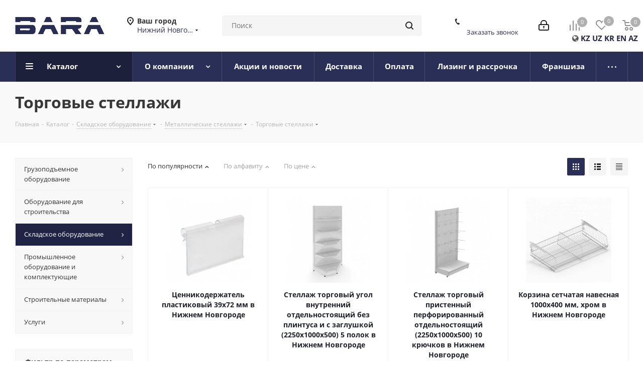

--- FILE ---
content_type: text/html; charset=UTF-8
request_url: https://nnovgorod.bara-rus.ru/catalog/ckladskoe_oborudovanie/metallicheskie_stellazhi/torgovye_stellazhi/
body_size: 74642
content:
<!DOCTYPE html>
<html xmlns="http://www.w3.org/1999/xhtml" xml:lang="ru" lang="ru" >
<head><link rel="next" href="https://nnovgorod.bara-rus.ru/catalog/ckladskoe_oborudovanie/metallicheskie_stellazhi/torgovye_stellazhi/?PAGEN_2=2" />
	<title>Купить торговые стеллажи в Нижнем Новгороде</title>
	<meta name="viewport" content="initial-scale=1.0, width=device-width" />
	<meta name="HandheldFriendly" content="true" />
	<meta name="yes" content="yes" />
	<meta name="apple-mobile-web-app-status-bar-style" content="black" />
	<meta name="SKYPE_TOOLBAR" content="SKYPE_TOOLBAR_PARSER_COMPATIBLE" />
	<meta http-equiv="Content-Type" content="text/html; charset=UTF-8" />
<meta name="description" content="Купить торговые стеллажи в интернет-магазине оборудования и материалов для строительства, промышленности и склада «BARA» в Нижнем Новгороде" />
<link href="https://fonts.googleapis.com/css?family=Open+Sans:300italic,400italic,600italic,700italic,800italic,400,300,500,600,700,800&subset=latin,cyrillic-ext"  rel="stylesheet" />
<link href="/bitrix/js/ui/design-tokens/dist/ui.design-tokens.min.css?166816878520836"  rel="stylesheet" />
<link href="/bitrix/js/ui/fonts/opensans/ui.font.opensans.css?16666335592555"  rel="stylesheet" />
<link href="/bitrix/js/main/popup/dist/main.popup.bundle.min.css?166816878325083"  rel="stylesheet" />
<link href="/bitrix/cache/css/s1/aspro_next/page_867bb685fa20b400514882fc8704d2e9/page_867bb685fa20b400514882fc8704d2e9_v1.css?176861489711150"  rel="stylesheet" />
<link href="/bitrix/cache/css/s1/aspro_next/template_9386f1906b71ae82dd8d8287b057353e/template_9386f1906b71ae82dd8d8287b057353e_v1.css?17686148971157559"  data-template-style="true" rel="stylesheet" />
<script>if(!window.BX)window.BX={};if(!window.BX.message)window.BX.message=function(mess){if(typeof mess==='object'){for(let i in mess) {BX.message[i]=mess[i];} return true;}};</script>
<script>(window.BX||top.BX).message({'pull_server_enabled':'N','pull_config_timestamp':'0','pull_guest_mode':'N','pull_guest_user_id':'0'});(window.BX||top.BX).message({'PULL_OLD_REVISION':'Для продолжения корректной работы с сайтом необходимо перезагрузить страницу.'});</script>
<script>(window.BX||top.BX).message({'JS_CORE_LOADING':'Загрузка...','JS_CORE_NO_DATA':'- Нет данных -','JS_CORE_WINDOW_CLOSE':'Закрыть','JS_CORE_WINDOW_EXPAND':'Развернуть','JS_CORE_WINDOW_NARROW':'Свернуть в окно','JS_CORE_WINDOW_SAVE':'Сохранить','JS_CORE_WINDOW_CANCEL':'Отменить','JS_CORE_WINDOW_CONTINUE':'Продолжить','JS_CORE_H':'ч','JS_CORE_M':'м','JS_CORE_S':'с','JSADM_AI_HIDE_EXTRA':'Скрыть лишние','JSADM_AI_ALL_NOTIF':'Показать все','JSADM_AUTH_REQ':'Требуется авторизация!','JS_CORE_WINDOW_AUTH':'Войти','JS_CORE_IMAGE_FULL':'Полный размер'});</script>

<script src="/bitrix/js/main/core/core.min.js?1668168783220490"></script>

<script>BX.setJSList(['/bitrix/js/main/core/core_ajax.js','/bitrix/js/main/core/core_promise.js','/bitrix/js/main/polyfill/promise/js/promise.js','/bitrix/js/main/loadext/loadext.js','/bitrix/js/main/loadext/extension.js','/bitrix/js/main/polyfill/promise/js/promise.js','/bitrix/js/main/polyfill/find/js/find.js','/bitrix/js/main/polyfill/includes/js/includes.js','/bitrix/js/main/polyfill/matches/js/matches.js','/bitrix/js/ui/polyfill/closest/js/closest.js','/bitrix/js/main/polyfill/fill/main.polyfill.fill.js','/bitrix/js/main/polyfill/find/js/find.js','/bitrix/js/main/polyfill/matches/js/matches.js','/bitrix/js/main/polyfill/core/dist/polyfill.bundle.js','/bitrix/js/main/core/core.js','/bitrix/js/main/polyfill/intersectionobserver/js/intersectionobserver.js','/bitrix/js/main/lazyload/dist/lazyload.bundle.js','/bitrix/js/main/polyfill/core/dist/polyfill.bundle.js','/bitrix/js/main/parambag/dist/parambag.bundle.js']);
BX.setCSSList(['/bitrix/js/main/lazyload/dist/lazyload.bundle.css','/bitrix/js/main/parambag/dist/parambag.bundle.css']);</script>
<script>(window.BX||top.BX).message({'LANGUAGE_ID':'ru','FORMAT_DATE':'DD.MM.YYYY','FORMAT_DATETIME':'DD.MM.YYYY HH:MI:SS','COOKIE_PREFIX':'BITRIX_SM','SERVER_TZ_OFFSET':'10800','UTF_MODE':'Y','SITE_ID':'s1','SITE_DIR':'/','USER_ID':'','SERVER_TIME':'1768709529','USER_TZ_OFFSET':'0','USER_TZ_AUTO':'Y','bitrix_sessid':'b3ad2474267c96d1786a2a1285a46b8d'});</script>


<script src="/bitrix/js/pull/protobuf/protobuf.min.js?166663372176433"></script>
<script src="/bitrix/js/pull/protobuf/model.min.js?166663372214190"></script>
<script src="/bitrix/js/main/core/core_promise.min.js?16666333832490"></script>
<script src="/bitrix/js/rest/client/rest.client.min.js?16666337259240"></script>
<script src="/bitrix/js/pull/client/pull.client.min.js?166663372144915"></script>
<script src="/bitrix/js/main/core/core_ls.js?166663338110430"></script>
<script src="/bitrix/js/main/jquery/jquery-2.2.4.min.js?166663344185578"></script>
<script src="/bitrix/js/main/ajax.js?166663344235509"></script>
<script src="/bitrix/js/main/popup/dist/main.popup.bundle.min.js?166816878364746"></script>
<script src="/bitrix/js/currency/currency-core/dist/currency-core.bundle.min.js?16666337432842"></script>
<script src="/bitrix/js/currency/core_currency.min.js?1666633743833"></script>
<script>BX.setJSList(['/bitrix/templates/aspro_next/components/bitrix/catalog/main/script.js','/bitrix/templates/aspro_next/components/bitrix/catalog.smart.filter/main/script.js','/bitrix/templates/aspro_next/components/bitrix/news.list/landings_list/script.js','/bitrix/templates/aspro_next/js/jquery.history.js','/bitrix/templates/aspro_next/js/jquery.actual.min.js','/bitrix/templates/aspro_next/vendor/js/jquery.bxslider.js','/bitrix/templates/aspro_next/js/jqModal.js','/bitrix/templates/aspro_next/vendor/js/bootstrap.js','/bitrix/templates/aspro_next/vendor/js/jquery.appear.js','/bitrix/templates/aspro_next/js/browser.js','/bitrix/templates/aspro_next/js/jquery.fancybox.js','/bitrix/templates/aspro_next/js/jquery.flexslider.js','/bitrix/templates/aspro_next/vendor/js/moment.min.js','/bitrix/templates/aspro_next/vendor/js/footable.js','/bitrix/templates/aspro_next/vendor/js/jquery.menu-aim.js','/bitrix/templates/aspro_next/vendor/js/velocity/velocity.js','/bitrix/templates/aspro_next/vendor/js/velocity/velocity.ui.js','/bitrix/templates/aspro_next/vendor/js/lazysizes.min.js','/bitrix/templates/aspro_next/js/jquery.validate.min.js','/bitrix/templates/aspro_next/js/jquery.inputmask.bundle.min.js','/bitrix/templates/aspro_next/js/jquery.uniform.min.js','/bitrix/templates/aspro_next/js/jquery.easing.1.3.js','/bitrix/templates/aspro_next/js/equalize.min.js','/bitrix/templates/aspro_next/js/jquery.alphanumeric.js','/bitrix/templates/aspro_next/js/jquery.cookie.js','/bitrix/templates/aspro_next/js/jquery.plugin.min.js','/bitrix/templates/aspro_next/js/jquery.countdown.min.js','/bitrix/templates/aspro_next/js/jquery.countdown-ru.js','/bitrix/templates/aspro_next/js/jquery.ikSelect.js','/bitrix/templates/aspro_next/js/jquery.mobile.custom.touch.min.js','/bitrix/templates/aspro_next/js/jquery.dotdotdot.js','/bitrix/templates/aspro_next/js/rating_likes.js','/bitrix/templates/aspro_next/js/blocks/blocks.js','/bitrix/templates/aspro_next/js/video_banner.js','/bitrix/templates/aspro_next/js/main.js','/bitrix/templates/aspro_next/js/jquery.mCustomScrollbar.min.js','/bitrix/components/bitrix/search.title/script.js','/bitrix/templates/aspro_next/components/bitrix/search.title/corp/script.js','/bitrix/templates/aspro_next/components/bitrix/menu/left_front_catalog/script.js','/bitrix/templates/aspro_next/components/bitrix/subscribe.form/main/script.js','/bitrix/templates/aspro_next/components/bitrix/search.title/fixed/script.js','/bitrix/templates/aspro_next/js/custom.js','/bitrix/templates/aspro_next/js/jquery-ui.min.js','/bitrix/templates/aspro_next/components/aspro/regionality.list.next/popup_regions_small/script.js','/bitrix/templates/aspro_next/components/bitrix/catalog.section/catalog_block/script.js','/bitrix/components/aspro/catalog.viewed.next/templates/main_horizontal/script.js']);</script>
<script>BX.setCSSList(['/bitrix/templates/aspro_next/components/bitrix/catalog/main/style.css','/bitrix/templates/aspro_next/components/bitrix/catalog.smart.filter/main/style.css','/bitrix/templates/aspro_next/vendor/css/bootstrap.css','/bitrix/templates/aspro_next/css/jquery.fancybox.css','/bitrix/templates/aspro_next/css/styles.css','/bitrix/templates/aspro_next/css/animation/animation_ext.css','/bitrix/templates/aspro_next/vendor/css/footable.standalone.min.css','/bitrix/templates/aspro_next/css/blocks/blocks.css','/bitrix/templates/aspro_next/ajax/ajax.css','/bitrix/templates/aspro_next/css/jquery.mCustomScrollbar.min.css','/bitrix/templates/aspro_next/components/bitrix/news.list/links-to-landings/style.css','/bitrix/templates/aspro_next/styles.css','/bitrix/templates/aspro_next/template_styles.css','/bitrix/templates/aspro_next/css/media.min.css','/bitrix/templates/aspro_next/vendor/fonts/font-awesome/css/font-awesome.min.css','/bitrix/templates/aspro_next/css/print.css','/bitrix/templates/aspro_next/themes/custom_s1/theme.css','/bitrix/templates/aspro_next/bg_color/light/bgcolors.css','/bitrix/templates/aspro_next/css/width-2.css','/bitrix/templates/aspro_next/css/font-1.css','/bitrix/templates/aspro_next/css/custom.css']);</script>
<script src="https://www.google.com/recaptcha/api.js?render=6LchCwYgAAAAAOiSULfQG9_DOtpg2PvQp12DthrL"></script>
<script>window.recaptcha = { siteKey: "6LchCwYgAAAAAOiSULfQG9_DOtpg2PvQp12DthrL", tokenLifeTime: 100 };</script>
<script src="/bitrix/js/b01110011.recaptcha/script.js"></script>
<style>.grecaptcha-badge {display: none;}</style>
<script>
					(function () {
						"use strict";

						var counter = function ()
						{
							var cookie = (function (name) {
								var parts = ("; " + document.cookie).split("; " + name + "=");
								if (parts.length == 2) {
									try {return JSON.parse(decodeURIComponent(parts.pop().split(";").shift()));}
									catch (e) {}
								}
							})("BITRIX_CONVERSION_CONTEXT_s1");

							if (cookie && cookie.EXPIRE >= BX.message("SERVER_TIME"))
								return;

							var request = new XMLHttpRequest();
							request.open("POST", "/bitrix/tools/conversion/ajax_counter.php", true);
							request.setRequestHeader("Content-type", "application/x-www-form-urlencoded");
							request.send(
								"SITE_ID="+encodeURIComponent("s1")+
								"&sessid="+encodeURIComponent(BX.bitrix_sessid())+
								"&HTTP_REFERER="+encodeURIComponent(document.referrer)
							);
						};

						if (window.frameRequestStart === true)
							BX.addCustomEvent("onFrameDataReceived", counter);
						else
							BX.ready(counter);
					})();
				</script>
<script>BX.message({'PHONE':'Телефон','FAST_VIEW':'Быстрый просмотр','TABLES_SIZE_TITLE':'Подбор размера','SOCIAL':'Социальные сети','DESCRIPTION':'Описание магазина','ITEMS':'Товары','LOGO':'Логотип','REGISTER_INCLUDE_AREA':'Текст о регистрации','AUTH_INCLUDE_AREA':'Текст об авторизации','FRONT_IMG':'Изображение компании','EMPTY_CART':'пуста','CATALOG_VIEW_MORE':'... Показать все','CATALOG_VIEW_LESS':'... Свернуть','JS_REQUIRED':'Заполните это поле','JS_FORMAT':'Неверный формат','JS_FILE_EXT':'Недопустимое расширение файла','JS_PASSWORD_COPY':'Пароли не совпадают','JS_PASSWORD_LENGTH':'Минимум 6 символов','JS_ERROR':'Неверно заполнено поле','JS_FILE_SIZE':'Максимальный размер 5мб','JS_FILE_BUTTON_NAME':'Выберите файл','JS_FILE_DEFAULT':'Файл не найден','JS_DATE':'Некорректная дата','JS_DATETIME':'Некорректная дата/время','JS_REQUIRED_LICENSES':'Согласитесь с условиями','JS_REQUIRED_OFFER':'Согласитесь с условиями','LICENSE_PROP':'Согласие на обработку персональных данных','LOGIN_LEN':'Введите минимум {0} символа','FANCY_CLOSE':'Закрыть','FANCY_NEXT':'Следующий','FANCY_PREV':'Предыдущий','TOP_AUTH_REGISTER':'Регистрация','CALLBACK':'Заказать звонок','S_CALLBACK':'Заказать звонок','UNTIL_AKC':'До конца акции','TITLE_QUANTITY_BLOCK':'Остаток','TITLE_QUANTITY':'шт.','TOTAL_SUMM_ITEM':'Общая стоимость ','SUBSCRIBE_SUCCESS':'Вы успешно подписались','RECAPTCHA_TEXT':'Подтвердите, что вы не робот','JS_RECAPTCHA_ERROR':'Пройдите проверку','COUNTDOWN_SEC':'сек.','COUNTDOWN_MIN':'мин.','COUNTDOWN_HOUR':'час.','COUNTDOWN_DAY0':'дней','COUNTDOWN_DAY1':'день','COUNTDOWN_DAY2':'дня','COUNTDOWN_WEAK0':'Недель','COUNTDOWN_WEAK1':'Неделя','COUNTDOWN_WEAK2':'Недели','COUNTDOWN_MONTH0':'Месяцев','COUNTDOWN_MONTH1':'Месяц','COUNTDOWN_MONTH2':'Месяца','COUNTDOWN_YEAR0':'Лет','COUNTDOWN_YEAR1':'Год','COUNTDOWN_YEAR2':'Года','CATALOG_PARTIAL_BASKET_PROPERTIES_ERROR':'Заполнены не все свойства у добавляемого товара','CATALOG_EMPTY_BASKET_PROPERTIES_ERROR':'Выберите свойства товара, добавляемые в корзину в параметрах компонента','CATALOG_ELEMENT_NOT_FOUND':'Элемент не найден','ERROR_ADD2BASKET':'Ошибка добавления товара в корзину','CATALOG_SUCCESSFUL_ADD_TO_BASKET':'Успешное добавление товара в корзину','ERROR_BASKET_TITLE':'Ошибка корзины','ERROR_BASKET_PROP_TITLE':'Выберите свойства, добавляемые в корзину','ERROR_BASKET_BUTTON':'Выбрать','BASKET_TOP':'Корзина в шапке','ERROR_ADD_DELAY_ITEM':'Ошибка отложенной корзины','VIEWED_TITLE':'Ранее вы смотрели','VIEWED_BEFORE':'Ранее вы смотрели','BEST_TITLE':'Лучшие предложения','CT_BST_SEARCH_BUTTON':'Поиск','CT_BST_SEARCH2_BUTTON':'Найти','BASKET_PRINT_BUTTON':'Распечатать','BASKET_CLEAR_ALL_BUTTON':'Очистить','BASKET_QUICK_ORDER_BUTTON':'Быстрый заказ','BASKET_CONTINUE_BUTTON':'Продолжить покупки','BASKET_ORDER_BUTTON':'Оформить заказ','SHARE_BUTTON':'Поделиться','BASKET_CHANGE_TITLE':'Ваш заказ','BASKET_CHANGE_LINK':'Изменить','MORE_INFO_SKU':'Подробнее','MORE_BUY_SKU':'Купить','FROM':'от','TITLE_BLOCK_VIEWED_NAME':'Ранее вы смотрели','T_BASKET':'Корзина','FILTER_EXPAND_VALUES':'Показать все','FILTER_HIDE_VALUES':'Свернуть','FULL_ORDER':'Полный заказ','CUSTOM_COLOR_CHOOSE':'Выбрать','CUSTOM_COLOR_CANCEL':'Отмена','S_MOBILE_MENU':'Меню','NEXT_T_MENU_BACK':'Назад','NEXT_T_MENU_CALLBACK':'Обратная связь','NEXT_T_MENU_CONTACTS_TITLE':'Будьте на связи','SEARCH_TITLE':'Поиск','SOCIAL_TITLE':'Оставайтесь на связи','HEADER_SCHEDULE':'Время работы','SEO_TEXT':'SEO описание','COMPANY_IMG':'Картинка компании','COMPANY_TEXT':'Описание компании','CONFIG_SAVE_SUCCESS':'Настройки сохранены','CONFIG_SAVE_FAIL':'Ошибка сохранения настроек','ITEM_ECONOMY':'Экономия','ITEM_ARTICLE':'Артикул: ','JS_FORMAT_ORDER':'имеет неверный формат','JS_BASKET_COUNT_TITLE':'В корзине товаров на SUMM','POPUP_VIDEO':'Видео','POPUP_GIFT_TEXT':'Нашли что-то особенное? Намекните другу о подарке!','ORDER_FIO_LABEL':'Ф.И.О.','ORDER_PHONE_LABEL':'Телефон','ORDER_REGISTER_BUTTON':'Регистрация'})</script>
<script>window.lazySizesConfig = window.lazySizesConfig || {};lazySizesConfig.loadMode = 2;lazySizesConfig.expand = 100;lazySizesConfig.expFactor = 1;lazySizesConfig.hFac = 0.1;</script>
<link rel="shortcut icon" href="/favicon.ico" type="image/x-icon" />
<link rel="apple-touch-icon" sizes="180x180" href="/include/apple-touch-icon.png" />
<meta property="ya:interaction" content="XML_FORM" />
<meta property="ya:interaction:url" content="https://nnovgorod.bara-rus.ru/catalog/ckladskoe_oborudovanie/metallicheskie_stellazhi/torgovye_stellazhi/?mode=xml" />
<meta property="og:title" content="Купить торговые стеллажи в Нижнем Новгороде" />
<meta property="og:type" content="website" />
<meta property="og:image" content="https://nnovgorod.bara-rus.ru:443/upload/CNext/a80/2yf416y5912qyo71syf5nk7ea19zni29.png" />
<link rel="image_src" href="https://nnovgorod.bara-rus.ru:443/upload/CNext/a80/2yf416y5912qyo71syf5nk7ea19zni29.png"  />
<meta property="og:url" content="https://nnovgorod.bara-rus.ru:443/catalog/ckladskoe_oborudovanie/metallicheskie_stellazhi/torgovye_stellazhi/" />
<meta property="og:description" content="Купить торговые стеллажи в интернет-магазине оборудования и материалов для строительства, промышленности и склада «BARA» в Нижнем Новгороде" />



<script  src="/bitrix/cache/js/s1/aspro_next/template_f4d539ecb6fcb0816482b6db204396ca/template_f4d539ecb6fcb0816482b6db204396ca_v1.js?1768614897801590"></script>
<script  src="/bitrix/cache/js/s1/aspro_next/page_ead54dc3d577ed85c5507863af52074e/page_ead54dc3d577ed85c5507863af52074e_v1.js?176861489743326"></script>
<script  src="/bitrix/cache/js/s1/aspro_next/default_b2db3c98c2116504fd2621ab339af026/default_b2db3c98c2116504fd2621ab339af026_v1.js?176861489733910"></script>
<script  src="/bitrix/cache/js/s1/aspro_next/default_73290f12353bf76fe6c8fd0345ed4d26/default_73290f12353bf76fe6c8fd0345ed4d26_v1.js?176861489744011"></script>
<script  src="/bitrix/cache/js/s1/aspro_next/default_f62f0ec7996df0f1b5c54a4f7cf09c99/default_f62f0ec7996df0f1b5c54a4f7cf09c99_v1.js?17686148972623"></script>
<script>var _ba = _ba || []; _ba.push(["aid", "b1940ed048eaf76e771c030fd45a2838"]); _ba.push(["host", "nnovgorod.bara-rus.ru"]); (function() {var ba = document.createElement("script"); ba.type = "text/javascript"; ba.async = true;ba.src = (document.location.protocol == "https:" ? "https://" : "http://") + "bitrix.info/ba.js";var s = document.getElementsByTagName("script")[0];s.parentNode.insertBefore(ba, s);})();</script>
<script>new Image().src='https://bara-rus.ru/bitrix/spread.php?s=QklUUklYX1NNX1NBTEVfVUlEATEwMThlMWViYjdjOGYyMzhhNWQwYjFjZjczYmQ2YmE3ATE3OTk4MTM1MjkBLwEBAQI%3D&k=4488d5b3174c8f98b204def2a6361d67';
</script>


		</head>
<body class="site_s1 fill_bg_n " id="main">
	<div id="panel"></div>
	
	
				<!--'start_frame_cache_basketitems-component-block'-->												<div id="ajax_basket"></div>
					<!--'end_frame_cache_basketitems-component-block'-->				
		
		<script>
				BX.message({'MIN_ORDER_PRICE_TEXT':'<b>Минимальная сумма заказа #PRICE#<\/b><br/>Пожалуйста, добавьте еще товаров в корзину','LICENSES_TEXT':'Я согласен на <a href=\"/include/licenses_detail.php\" target=\"_blank\">обработку персональных данных<\/a>'});

		var arNextOptions = ({
			"SITE_DIR" : "/",
			"SITE_ID" : "s1",
			"SITE_ADDRESS" : "bara-rus.ru",
			"FORM" : ({
				"ASK_FORM_ID" : "ASK",
				"SERVICES_FORM_ID" : "SERVICES",
				"FEEDBACK_FORM_ID" : "FEEDBACK",
				"CALLBACK_FORM_ID" : "CALLBACK",
				"RESUME_FORM_ID" : "RESUME",
				"TOORDER_FORM_ID" : "TOORDER"
			}),
			"PAGES" : ({
				"FRONT_PAGE" : "",
				"BASKET_PAGE" : "",
				"ORDER_PAGE" : "",
				"PERSONAL_PAGE" : "",
				"CATALOG_PAGE" : "1",
				"CATALOG_PAGE_URL" : "/catalog/",
				"BASKET_PAGE_URL" : "/basket/",
			}),
			"PRICES" : ({
				"MIN_PRICE" : "5000",
			}),
			"THEME" : ({
				'THEME_SWITCHER' : 'N',
				'BASE_COLOR' : 'CUSTOM',
				'BASE_COLOR_CUSTOM' : '2a2f57',
				'TOP_MENU' : '',
				'TOP_MENU_FIXED' : 'Y',
				'COLORED_LOGO' : 'Y',
				'SIDE_MENU' : 'LEFT',
				'SCROLLTOTOP_TYPE' : 'ROUND_COLOR',
				'SCROLLTOTOP_POSITION' : 'PADDING',
				'USE_LAZY_LOAD' : 'Y',
				'CAPTCHA_FORM_TYPE' : '',
				'ONE_CLICK_BUY_CAPTCHA' : 'N',
				'PHONE_MASK' : '+7 (999) 999-99-99',
				'VALIDATE_PHONE_MASK' : '^[+][0-9] [(][0-9]{3}[)] [0-9]{3}[-][0-9]{2}[-][0-9]{2}$',
				'DATE_MASK' : 'd.m.y',
				'DATE_PLACEHOLDER' : 'дд.мм.гггг',
				'VALIDATE_DATE_MASK' : '^[0-9]{1,2}\.[0-9]{1,2}\.[0-9]{4}$',
				'DATETIME_MASK' : 'd.m.y h:s',
				'DATETIME_PLACEHOLDER' : 'дд.мм.гггг чч:мм',
				'VALIDATE_DATETIME_MASK' : '^[0-9]{1,2}\.[0-9]{1,2}\.[0-9]{4} [0-9]{1,2}\:[0-9]{1,2}$',
				'VALIDATE_FILE_EXT' : 'png|jpg|jpeg|gif|doc|docx|xls|xlsx|txt|pdf|odt|rtf',
				'BANNER_WIDTH' : '',
				'BIGBANNER_ANIMATIONTYPE' : 'SLIDE_HORIZONTAL',
				'BIGBANNER_SLIDESSHOWSPEED' : '5000',
				'BIGBANNER_ANIMATIONSPEED' : '600',
				'PARTNERSBANNER_SLIDESSHOWSPEED' : '5000',
				'PARTNERSBANNER_ANIMATIONSPEED' : '600',
				'ORDER_BASKET_VIEW' : 'NORMAL',
				'SHOW_BASKET_ONADDTOCART' : 'Y',
				'SHOW_BASKET_PRINT' : 'Y',
				"SHOW_ONECLICKBUY_ON_BASKET_PAGE" : 'Y',
				'SHOW_LICENCE' : 'Y',				
				'LICENCE_CHECKED' : 'N',
				'SHOW_OFFER' : 'N',
				'OFFER_CHECKED' : 'N',
				'LOGIN_EQUAL_EMAIL' : 'Y',
				'PERSONAL_ONEFIO' : 'Y',
				'SHOW_TOTAL_SUMM' : 'N',
				'SHOW_TOTAL_SUMM_TYPE' : 'CHANGE',
				'CHANGE_TITLE_ITEM' : 'N',
				'DISCOUNT_PRICE' : '',
				'STORES' : '',
				'STORES_SOURCE' : 'IBLOCK',
				'TYPE_SKU' : 'TYPE_1',
				'MENU_POSITION' : 'LINE',
				'MENU_TYPE_VIEW' : 'HOVER',
				'DETAIL_PICTURE_MODE' : 'POPUP',
				'PAGE_WIDTH' : '2',
				'PAGE_CONTACTS' : '1',
				'HEADER_TYPE' : '5',
				'REGIONALITY_SEARCH_ROW' : 'N',
				'HEADER_TOP_LINE' : '',
				'HEADER_FIXED' : '2',
				'HEADER_MOBILE' : '1',
				'HEADER_MOBILE_MENU' : '1',
				'HEADER_MOBILE_MENU_SHOW_TYPE' : '',
				'TYPE_SEARCH' : 'fixed',
				'PAGE_TITLE' : '3',
				'INDEX_TYPE' : 'index1',
				'FOOTER_TYPE' : '1',
				'PRINT_BUTTON' : 'N',
				'EXPRESSION_FOR_PRINT_PAGE' : 'Версия для печати',
				'EXPRESSION_FOR_FAST_VIEW' : 'Быстрый просмотр',
				'FILTER_VIEW' : 'VERTICAL',
				'YA_GOALS' : 'N',
				'YA_COUNTER_ID' : '',
				'USE_FORMS_GOALS' : 'COMMON',
				'USE_SALE_GOALS' : '',
				'USE_DEBUG_GOALS' : 'N',
				'SHOW_HEADER_GOODS' : 'Y',
				'INSTAGRAMM_INDEX' : 'N',
				'USE_PHONE_AUTH': 'N',
				'MOBILE_CATALOG_LIST_ELEMENTS_COMPACT': 'Y',
				'NLO_MENU': 'N',
			}),
			"PRESETS": [{'ID':'968','TITLE':'Тип 1','DESCRIPTION':'','IMG':'/bitrix/images/aspro.next/themes/preset968_1544181424.png','OPTIONS':{'THEME_SWITCHER':'Y','BASE_COLOR':'9','BASE_COLOR_CUSTOM':'1976d2','SHOW_BG_BLOCK':'N','COLORED_LOGO':'Y','PAGE_WIDTH':'3','FONT_STYLE':'2','MENU_COLOR':'COLORED','LEFT_BLOCK':'1','SIDE_MENU':'LEFT','H1_STYLE':'2','TYPE_SEARCH':'fixed','PAGE_TITLE':'1','HOVER_TYPE_IMG':'shine','SHOW_LICENCE':'Y','MAX_DEPTH_MENU':'3','HIDE_SITE_NAME_TITLE':'Y','SHOW_CALLBACK':'Y','PRINT_BUTTON':'N','USE_GOOGLE_RECAPTCHA':'N','GOOGLE_RECAPTCHA_SHOW_LOGO':'Y','HIDDEN_CAPTCHA':'Y','INSTAGRAMM_WIDE_BLOCK':'N','BIGBANNER_HIDEONNARROW':'N','INDEX_TYPE':{'VALUE':'index1','SUB_PARAMS':{'TIZERS':'Y','CATALOG_SECTIONS':'Y','CATALOG_TAB':'Y','MIDDLE_ADV':'Y','SALE':'Y','BLOG':'Y','BOTTOM_BANNERS':'Y','COMPANY_TEXT':'Y','BRANDS':'Y','INSTAGRAMM':'Y'}},'FRONT_PAGE_BRANDS':'brands_slider','FRONT_PAGE_SECTIONS':'front_sections_only','TOP_MENU_FIXED':'Y','HEADER_TYPE':'1','USE_REGIONALITY':'Y','FILTER_VIEW':'COMPACT','SEARCH_VIEW_TYPE':'with_filter','USE_FAST_VIEW_PAGE_DETAIL':'fast_view_1','SHOW_TOTAL_SUMM':'Y','CHANGE_TITLE_ITEM':'N','VIEW_TYPE_HIGHLOAD_PROP':'N','SHOW_HEADER_GOODS':'Y','SEARCH_HIDE_NOT_AVAILABLE':'N','LEFT_BLOCK_CATALOG_ICONS':'N','SHOW_CATALOG_SECTIONS_ICONS':'Y','LEFT_BLOCK_CATALOG_DETAIL':'Y','CATALOG_COMPARE':'Y','CATALOG_PAGE_DETAIL':'element_1','SHOW_BREADCRUMBS_CATALOG_SUBSECTIONS':'Y','SHOW_BREADCRUMBS_CATALOG_CHAIN':'H1','TYPE_SKU':'TYPE_1','DETAIL_PICTURE_MODE':'POPUP','MENU_POSITION':'LINE','MENU_TYPE_VIEW':'HOVER','VIEWED_TYPE':'LOCAL','VIEWED_TEMPLATE':'HORIZONTAL','USE_WORD_EXPRESSION':'Y','ORDER_BASKET_VIEW':'FLY','ORDER_BASKET_COLOR':'DARK','SHOW_BASKET_ONADDTOCART':'Y','SHOW_BASKET_PRINT':'Y','SHOW_BASKET_ON_PAGES':'N','USE_PRODUCT_QUANTITY_LIST':'Y','USE_PRODUCT_QUANTITY_DETAIL':'Y','ONE_CLICK_BUY_CAPTCHA':'N','SHOW_ONECLICKBUY_ON_BASKET_PAGE':'Y','ONECLICKBUY_SHOW_DELIVERY_NOTE':'N','PAGE_CONTACTS':'3','CONTACTS_USE_FEEDBACK':'Y','CONTACTS_USE_MAP':'Y','BLOG_PAGE':'list_elements_2','PROJECTS_PAGE':'list_elements_2','NEWS_PAGE':'list_elements_3','STAFF_PAGE':'list_elements_1','PARTNERS_PAGE':'list_elements_3','PARTNERS_PAGE_DETAIL':'element_4','VACANCY_PAGE':'list_elements_1','LICENSES_PAGE':'list_elements_2','FOOTER_TYPE':'4','ADV_TOP_HEADER':'N','ADV_TOP_UNDERHEADER':'N','ADV_SIDE':'Y','ADV_CONTENT_TOP':'N','ADV_CONTENT_BOTTOM':'N','ADV_FOOTER':'N','HEADER_MOBILE_FIXED':'Y','HEADER_MOBILE':'1','HEADER_MOBILE_MENU':'1','HEADER_MOBILE_MENU_OPEN':'1','PERSONAL_ONEFIO':'Y','LOGIN_EQUAL_EMAIL':'Y','YA_GOALS':'N','YANDEX_ECOMERCE':'N','GOOGLE_ECOMERCE':'N'}},{'ID':'221','TITLE':'Тип 2','DESCRIPTION':'','IMG':'/bitrix/images/aspro.next/themes/preset221_1544181431.png','OPTIONS':{'THEME_SWITCHER':'Y','BASE_COLOR':'11','BASE_COLOR_CUSTOM':'107bb1','SHOW_BG_BLOCK':'N','COLORED_LOGO':'Y','PAGE_WIDTH':'2','FONT_STYLE':'8','MENU_COLOR':'LIGHT','LEFT_BLOCK':'2','SIDE_MENU':'LEFT','H1_STYLE':'2','TYPE_SEARCH':'fixed','PAGE_TITLE':'1','HOVER_TYPE_IMG':'shine','SHOW_LICENCE':'Y','MAX_DEPTH_MENU':'4','HIDE_SITE_NAME_TITLE':'Y','SHOW_CALLBACK':'Y','PRINT_BUTTON':'N','USE_GOOGLE_RECAPTCHA':'N','GOOGLE_RECAPTCHA_SHOW_LOGO':'Y','HIDDEN_CAPTCHA':'Y','INSTAGRAMM_WIDE_BLOCK':'N','BIGBANNER_HIDEONNARROW':'N','INDEX_TYPE':{'VALUE':'index3','SUB_PARAMS':{'TOP_ADV_BOTTOM_BANNER':'Y','FLOAT_BANNER':'Y','CATALOG_SECTIONS':'Y','CATALOG_TAB':'Y','TIZERS':'Y','SALE':'Y','BOTTOM_BANNERS':'Y','COMPANY_TEXT':'Y','BRANDS':'Y','INSTAGRAMM':'N'}},'FRONT_PAGE_BRANDS':'brands_slider','FRONT_PAGE_SECTIONS':'front_sections_with_childs','TOP_MENU_FIXED':'Y','HEADER_TYPE':'2','USE_REGIONALITY':'Y','FILTER_VIEW':'VERTICAL','SEARCH_VIEW_TYPE':'with_filter','USE_FAST_VIEW_PAGE_DETAIL':'fast_view_1','SHOW_TOTAL_SUMM':'Y','CHANGE_TITLE_ITEM':'N','VIEW_TYPE_HIGHLOAD_PROP':'N','SHOW_HEADER_GOODS':'Y','SEARCH_HIDE_NOT_AVAILABLE':'N','LEFT_BLOCK_CATALOG_ICONS':'N','SHOW_CATALOG_SECTIONS_ICONS':'Y','LEFT_BLOCK_CATALOG_DETAIL':'Y','CATALOG_COMPARE':'Y','CATALOG_PAGE_DETAIL':'element_3','SHOW_BREADCRUMBS_CATALOG_SUBSECTIONS':'Y','SHOW_BREADCRUMBS_CATALOG_CHAIN':'H1','TYPE_SKU':'TYPE_1','DETAIL_PICTURE_MODE':'POPUP','MENU_POSITION':'LINE','MENU_TYPE_VIEW':'HOVER','VIEWED_TYPE':'LOCAL','VIEWED_TEMPLATE':'HORIZONTAL','USE_WORD_EXPRESSION':'Y','ORDER_BASKET_VIEW':'NORMAL','ORDER_BASKET_COLOR':'DARK','SHOW_BASKET_ONADDTOCART':'Y','SHOW_BASKET_PRINT':'Y','SHOW_BASKET_ON_PAGES':'N','USE_PRODUCT_QUANTITY_LIST':'Y','USE_PRODUCT_QUANTITY_DETAIL':'Y','ONE_CLICK_BUY_CAPTCHA':'N','SHOW_ONECLICKBUY_ON_BASKET_PAGE':'Y','ONECLICKBUY_SHOW_DELIVERY_NOTE':'N','PAGE_CONTACTS':'3','CONTACTS_USE_FEEDBACK':'Y','CONTACTS_USE_MAP':'Y','BLOG_PAGE':'list_elements_2','PROJECTS_PAGE':'list_elements_2','NEWS_PAGE':'list_elements_3','STAFF_PAGE':'list_elements_1','PARTNERS_PAGE':'list_elements_3','PARTNERS_PAGE_DETAIL':'element_4','VACANCY_PAGE':'list_elements_1','LICENSES_PAGE':'list_elements_2','FOOTER_TYPE':'1','ADV_TOP_HEADER':'N','ADV_TOP_UNDERHEADER':'N','ADV_SIDE':'Y','ADV_CONTENT_TOP':'N','ADV_CONTENT_BOTTOM':'N','ADV_FOOTER':'N','HEADER_MOBILE_FIXED':'Y','HEADER_MOBILE':'1','HEADER_MOBILE_MENU':'1','HEADER_MOBILE_MENU_OPEN':'1','PERSONAL_ONEFIO':'Y','LOGIN_EQUAL_EMAIL':'Y','YA_GOALS':'N','YANDEX_ECOMERCE':'N','GOOGLE_ECOMERCE':'N'}},{'ID':'215','TITLE':'Тип 3','DESCRIPTION':'','IMG':'/bitrix/images/aspro.next/themes/preset215_1544181438.png','OPTIONS':{'THEME_SWITCHER':'Y','BASE_COLOR':'16','BASE_COLOR_CUSTOM':'188b30','SHOW_BG_BLOCK':'N','COLORED_LOGO':'Y','PAGE_WIDTH':'3','FONT_STYLE':'8','MENU_COLOR':'LIGHT','LEFT_BLOCK':'3','SIDE_MENU':'LEFT','H1_STYLE':'2','TYPE_SEARCH':'fixed','PAGE_TITLE':'1','HOVER_TYPE_IMG':'shine','SHOW_LICENCE':'Y','MAX_DEPTH_MENU':'4','HIDE_SITE_NAME_TITLE':'Y','SHOW_CALLBACK':'Y','PRINT_BUTTON':'N','USE_GOOGLE_RECAPTCHA':'N','GOOGLE_RECAPTCHA_SHOW_LOGO':'Y','HIDDEN_CAPTCHA':'Y','INSTAGRAMM_WIDE_BLOCK':'N','BIGBANNER_HIDEONNARROW':'N','INDEX_TYPE':{'VALUE':'index2','SUB_PARAMS':[]},'FRONT_PAGE_BRANDS':'brands_list','FRONT_PAGE_SECTIONS':'front_sections_with_childs','TOP_MENU_FIXED':'Y','HEADER_TYPE':'2','USE_REGIONALITY':'Y','FILTER_VIEW':'VERTICAL','SEARCH_VIEW_TYPE':'with_filter','USE_FAST_VIEW_PAGE_DETAIL':'fast_view_1','SHOW_TOTAL_SUMM':'Y','CHANGE_TITLE_ITEM':'N','VIEW_TYPE_HIGHLOAD_PROP':'N','SHOW_HEADER_GOODS':'Y','SEARCH_HIDE_NOT_AVAILABLE':'N','LEFT_BLOCK_CATALOG_ICONS':'N','SHOW_CATALOG_SECTIONS_ICONS':'Y','LEFT_BLOCK_CATALOG_DETAIL':'Y','CATALOG_COMPARE':'Y','CATALOG_PAGE_DETAIL':'element_4','SHOW_BREADCRUMBS_CATALOG_SUBSECTIONS':'Y','SHOW_BREADCRUMBS_CATALOG_CHAIN':'H1','TYPE_SKU':'TYPE_1','DETAIL_PICTURE_MODE':'POPUP','MENU_POSITION':'LINE','MENU_TYPE_VIEW':'HOVER','VIEWED_TYPE':'LOCAL','VIEWED_TEMPLATE':'HORIZONTAL','USE_WORD_EXPRESSION':'Y','ORDER_BASKET_VIEW':'NORMAL','ORDER_BASKET_COLOR':'DARK','SHOW_BASKET_ONADDTOCART':'Y','SHOW_BASKET_PRINT':'Y','SHOW_BASKET_ON_PAGES':'N','USE_PRODUCT_QUANTITY_LIST':'Y','USE_PRODUCT_QUANTITY_DETAIL':'Y','ONE_CLICK_BUY_CAPTCHA':'N','SHOW_ONECLICKBUY_ON_BASKET_PAGE':'Y','ONECLICKBUY_SHOW_DELIVERY_NOTE':'N','PAGE_CONTACTS':'3','CONTACTS_USE_FEEDBACK':'Y','CONTACTS_USE_MAP':'Y','BLOG_PAGE':'list_elements_2','PROJECTS_PAGE':'list_elements_2','NEWS_PAGE':'list_elements_3','STAFF_PAGE':'list_elements_1','PARTNERS_PAGE':'list_elements_3','PARTNERS_PAGE_DETAIL':'element_4','VACANCY_PAGE':'list_elements_1','LICENSES_PAGE':'list_elements_2','FOOTER_TYPE':'1','ADV_TOP_HEADER':'N','ADV_TOP_UNDERHEADER':'N','ADV_SIDE':'Y','ADV_CONTENT_TOP':'N','ADV_CONTENT_BOTTOM':'N','ADV_FOOTER':'N','HEADER_MOBILE_FIXED':'Y','HEADER_MOBILE':'1','HEADER_MOBILE_MENU':'1','HEADER_MOBILE_MENU_OPEN':'1','PERSONAL_ONEFIO':'Y','LOGIN_EQUAL_EMAIL':'Y','YA_GOALS':'N','YANDEX_ECOMERCE':'N','GOOGLE_ECOMERCE':'N'}},{'ID':'881','TITLE':'Тип 4','DESCRIPTION':'','IMG':'/bitrix/images/aspro.next/themes/preset881_1544181443.png','OPTIONS':{'THEME_SWITCHER':'Y','BASE_COLOR':'CUSTOM','BASE_COLOR_CUSTOM':'f07c00','SHOW_BG_BLOCK':'N','COLORED_LOGO':'Y','PAGE_WIDTH':'1','FONT_STYLE':'1','MENU_COLOR':'COLORED','LEFT_BLOCK':'2','SIDE_MENU':'RIGHT','H1_STYLE':'2','TYPE_SEARCH':'fixed','PAGE_TITLE':'3','HOVER_TYPE_IMG':'blink','SHOW_LICENCE':'Y','MAX_DEPTH_MENU':'4','HIDE_SITE_NAME_TITLE':'Y','SHOW_CALLBACK':'Y','PRINT_BUTTON':'Y','USE_GOOGLE_RECAPTCHA':'N','GOOGLE_RECAPTCHA_SHOW_LOGO':'Y','HIDDEN_CAPTCHA':'Y','INSTAGRAMM_WIDE_BLOCK':'N','BIGBANNER_HIDEONNARROW':'N','INDEX_TYPE':{'VALUE':'index4','SUB_PARAMS':[]},'FRONT_PAGE_BRANDS':'brands_slider','FRONT_PAGE_SECTIONS':'front_sections_with_childs','TOP_MENU_FIXED':'Y','HEADER_TYPE':'9','USE_REGIONALITY':'Y','FILTER_VIEW':'COMPACT','SEARCH_VIEW_TYPE':'with_filter','USE_FAST_VIEW_PAGE_DETAIL':'fast_view_1','SHOW_TOTAL_SUMM':'Y','CHANGE_TITLE_ITEM':'N','VIEW_TYPE_HIGHLOAD_PROP':'N','SHOW_HEADER_GOODS':'Y','SEARCH_HIDE_NOT_AVAILABLE':'N','LEFT_BLOCK_CATALOG_ICONS':'N','SHOW_CATALOG_SECTIONS_ICONS':'Y','LEFT_BLOCK_CATALOG_DETAIL':'Y','CATALOG_COMPARE':'Y','CATALOG_PAGE_DETAIL':'element_4','SHOW_BREADCRUMBS_CATALOG_SUBSECTIONS':'Y','SHOW_BREADCRUMBS_CATALOG_CHAIN':'H1','TYPE_SKU':'TYPE_1','DETAIL_PICTURE_MODE':'POPUP','MENU_POSITION':'LINE','MENU_TYPE_VIEW':'HOVER','VIEWED_TYPE':'LOCAL','VIEWED_TEMPLATE':'HORIZONTAL','USE_WORD_EXPRESSION':'Y','ORDER_BASKET_VIEW':'NORMAL','ORDER_BASKET_COLOR':'DARK','SHOW_BASKET_ONADDTOCART':'Y','SHOW_BASKET_PRINT':'Y','SHOW_BASKET_ON_PAGES':'N','USE_PRODUCT_QUANTITY_LIST':'Y','USE_PRODUCT_QUANTITY_DETAIL':'Y','ONE_CLICK_BUY_CAPTCHA':'N','SHOW_ONECLICKBUY_ON_BASKET_PAGE':'Y','ONECLICKBUY_SHOW_DELIVERY_NOTE':'N','PAGE_CONTACTS':'1','CONTACTS_USE_FEEDBACK':'Y','CONTACTS_USE_MAP':'Y','BLOG_PAGE':'list_elements_2','PROJECTS_PAGE':'list_elements_2','NEWS_PAGE':'list_elements_3','STAFF_PAGE':'list_elements_1','PARTNERS_PAGE':'list_elements_3','PARTNERS_PAGE_DETAIL':'element_4','VACANCY_PAGE':'list_elements_1','LICENSES_PAGE':'list_elements_2','FOOTER_TYPE':'1','ADV_TOP_HEADER':'N','ADV_TOP_UNDERHEADER':'N','ADV_SIDE':'Y','ADV_CONTENT_TOP':'N','ADV_CONTENT_BOTTOM':'N','ADV_FOOTER':'N','HEADER_MOBILE_FIXED':'Y','HEADER_MOBILE':'1','HEADER_MOBILE_MENU':'1','HEADER_MOBILE_MENU_OPEN':'1','PERSONAL_ONEFIO':'Y','LOGIN_EQUAL_EMAIL':'Y','YA_GOALS':'N','YANDEX_ECOMERCE':'N','GOOGLE_ECOMERCE':'N'}},{'ID':'741','TITLE':'Тип 5','DESCRIPTION':'','IMG':'/bitrix/images/aspro.next/themes/preset741_1544181450.png','OPTIONS':{'THEME_SWITCHER':'Y','BASE_COLOR':'CUSTOM','BASE_COLOR_CUSTOM':'d42727','BGCOLOR_THEME':'LIGHT','CUSTOM_BGCOLOR_THEME':'f6f6f7','SHOW_BG_BLOCK':'Y','COLORED_LOGO':'Y','PAGE_WIDTH':'2','FONT_STYLE':'5','MENU_COLOR':'COLORED','LEFT_BLOCK':'2','SIDE_MENU':'LEFT','H1_STYLE':'2','TYPE_SEARCH':'fixed','PAGE_TITLE':'1','HOVER_TYPE_IMG':'shine','SHOW_LICENCE':'Y','MAX_DEPTH_MENU':'4','HIDE_SITE_NAME_TITLE':'Y','SHOW_CALLBACK':'Y','PRINT_BUTTON':'N','USE_GOOGLE_RECAPTCHA':'N','GOOGLE_RECAPTCHA_SHOW_LOGO':'Y','HIDDEN_CAPTCHA':'Y','INSTAGRAMM_WIDE_BLOCK':'N','BIGBANNER_HIDEONNARROW':'N','INDEX_TYPE':{'VALUE':'index3','SUB_PARAMS':{'TOP_ADV_BOTTOM_BANNER':'Y','FLOAT_BANNER':'Y','CATALOG_SECTIONS':'Y','CATALOG_TAB':'Y','TIZERS':'Y','SALE':'Y','BOTTOM_BANNERS':'Y','COMPANY_TEXT':'Y','BRANDS':'Y','INSTAGRAMM':'N'}},'FRONT_PAGE_BRANDS':'brands_slider','FRONT_PAGE_SECTIONS':'front_sections_only','TOP_MENU_FIXED':'Y','HEADER_TYPE':'3','USE_REGIONALITY':'Y','FILTER_VIEW':'VERTICAL','SEARCH_VIEW_TYPE':'with_filter','USE_FAST_VIEW_PAGE_DETAIL':'fast_view_1','SHOW_TOTAL_SUMM':'Y','CHANGE_TITLE_ITEM':'N','VIEW_TYPE_HIGHLOAD_PROP':'N','SHOW_HEADER_GOODS':'Y','SEARCH_HIDE_NOT_AVAILABLE':'N','LEFT_BLOCK_CATALOG_ICONS':'N','SHOW_CATALOG_SECTIONS_ICONS':'Y','LEFT_BLOCK_CATALOG_DETAIL':'Y','CATALOG_COMPARE':'Y','CATALOG_PAGE_DETAIL':'element_1','SHOW_BREADCRUMBS_CATALOG_SUBSECTIONS':'Y','SHOW_BREADCRUMBS_CATALOG_CHAIN':'H1','TYPE_SKU':'TYPE_1','DETAIL_PICTURE_MODE':'POPUP','MENU_POSITION':'LINE','MENU_TYPE_VIEW':'HOVER','VIEWED_TYPE':'LOCAL','VIEWED_TEMPLATE':'HORIZONTAL','USE_WORD_EXPRESSION':'Y','ORDER_BASKET_VIEW':'NORMAL','ORDER_BASKET_COLOR':'DARK','SHOW_BASKET_ONADDTOCART':'Y','SHOW_BASKET_PRINT':'Y','SHOW_BASKET_ON_PAGES':'N','USE_PRODUCT_QUANTITY_LIST':'Y','USE_PRODUCT_QUANTITY_DETAIL':'Y','ONE_CLICK_BUY_CAPTCHA':'N','SHOW_ONECLICKBUY_ON_BASKET_PAGE':'Y','ONECLICKBUY_SHOW_DELIVERY_NOTE':'N','PAGE_CONTACTS':'3','CONTACTS_USE_FEEDBACK':'Y','CONTACTS_USE_MAP':'Y','BLOG_PAGE':'list_elements_2','PROJECTS_PAGE':'list_elements_2','NEWS_PAGE':'list_elements_3','STAFF_PAGE':'list_elements_1','PARTNERS_PAGE':'list_elements_3','PARTNERS_PAGE_DETAIL':'element_4','VACANCY_PAGE':'list_elements_1','LICENSES_PAGE':'list_elements_2','FOOTER_TYPE':'4','ADV_TOP_HEADER':'N','ADV_TOP_UNDERHEADER':'N','ADV_SIDE':'Y','ADV_CONTENT_TOP':'N','ADV_CONTENT_BOTTOM':'N','ADV_FOOTER':'N','HEADER_MOBILE_FIXED':'Y','HEADER_MOBILE':'1','HEADER_MOBILE_MENU':'1','HEADER_MOBILE_MENU_OPEN':'1','PERSONAL_ONEFIO':'Y','LOGIN_EQUAL_EMAIL':'Y','YA_GOALS':'N','YANDEX_ECOMERCE':'N','GOOGLE_ECOMERCE':'N'}},{'ID':'889','TITLE':'Тип 6','DESCRIPTION':'','IMG':'/bitrix/images/aspro.next/themes/preset889_1544181455.png','OPTIONS':{'THEME_SWITCHER':'Y','BASE_COLOR':'9','BASE_COLOR_CUSTOM':'1976d2','SHOW_BG_BLOCK':'N','COLORED_LOGO':'Y','PAGE_WIDTH':'2','FONT_STYLE':'8','MENU_COLOR':'COLORED','LEFT_BLOCK':'2','SIDE_MENU':'LEFT','H1_STYLE':'2','TYPE_SEARCH':'fixed','PAGE_TITLE':'1','HOVER_TYPE_IMG':'shine','SHOW_LICENCE':'Y','MAX_DEPTH_MENU':'3','HIDE_SITE_NAME_TITLE':'Y','SHOW_CALLBACK':'Y','PRINT_BUTTON':'N','USE_GOOGLE_RECAPTCHA':'N','GOOGLE_RECAPTCHA_SHOW_LOGO':'Y','HIDDEN_CAPTCHA':'Y','INSTAGRAMM_WIDE_BLOCK':'N','BIGBANNER_HIDEONNARROW':'N','INDEX_TYPE':{'VALUE':'index1','SUB_PARAMS':{'TIZERS':'Y','CATALOG_SECTIONS':'Y','CATALOG_TAB':'Y','MIDDLE_ADV':'Y','SALE':'Y','BLOG':'Y','BOTTOM_BANNERS':'Y','COMPANY_TEXT':'Y','BRANDS':'Y','INSTAGRAMM':'Y'}},'FRONT_PAGE_BRANDS':'brands_slider','FRONT_PAGE_SECTIONS':'front_sections_with_childs','TOP_MENU_FIXED':'Y','HEADER_TYPE':'3','USE_REGIONALITY':'Y','FILTER_VIEW':'COMPACT','SEARCH_VIEW_TYPE':'with_filter','USE_FAST_VIEW_PAGE_DETAIL':'fast_view_1','SHOW_TOTAL_SUMM':'Y','CHANGE_TITLE_ITEM':'N','VIEW_TYPE_HIGHLOAD_PROP':'N','SHOW_HEADER_GOODS':'Y','SEARCH_HIDE_NOT_AVAILABLE':'N','LEFT_BLOCK_CATALOG_ICONS':'N','SHOW_CATALOG_SECTIONS_ICONS':'Y','LEFT_BLOCK_CATALOG_DETAIL':'Y','CATALOG_COMPARE':'Y','CATALOG_PAGE_DETAIL':'element_3','SHOW_BREADCRUMBS_CATALOG_SUBSECTIONS':'Y','SHOW_BREADCRUMBS_CATALOG_CHAIN':'H1','TYPE_SKU':'TYPE_1','DETAIL_PICTURE_MODE':'POPUP','MENU_POSITION':'LINE','MENU_TYPE_VIEW':'HOVER','VIEWED_TYPE':'LOCAL','VIEWED_TEMPLATE':'HORIZONTAL','USE_WORD_EXPRESSION':'Y','ORDER_BASKET_VIEW':'NORMAL','ORDER_BASKET_COLOR':'DARK','SHOW_BASKET_ONADDTOCART':'Y','SHOW_BASKET_PRINT':'Y','SHOW_BASKET_ON_PAGES':'N','USE_PRODUCT_QUANTITY_LIST':'Y','USE_PRODUCT_QUANTITY_DETAIL':'Y','ONE_CLICK_BUY_CAPTCHA':'N','SHOW_ONECLICKBUY_ON_BASKET_PAGE':'Y','ONECLICKBUY_SHOW_DELIVERY_NOTE':'N','PAGE_CONTACTS':'3','CONTACTS_USE_FEEDBACK':'Y','CONTACTS_USE_MAP':'Y','BLOG_PAGE':'list_elements_2','PROJECTS_PAGE':'list_elements_2','NEWS_PAGE':'list_elements_3','STAFF_PAGE':'list_elements_1','PARTNERS_PAGE':'list_elements_3','PARTNERS_PAGE_DETAIL':'element_4','VACANCY_PAGE':'list_elements_1','LICENSES_PAGE':'list_elements_2','FOOTER_TYPE':'1','ADV_TOP_HEADER':'N','ADV_TOP_UNDERHEADER':'N','ADV_SIDE':'Y','ADV_CONTENT_TOP':'N','ADV_CONTENT_BOTTOM':'N','ADV_FOOTER':'N','HEADER_MOBILE_FIXED':'Y','HEADER_MOBILE':'1','HEADER_MOBILE_MENU':'1','HEADER_MOBILE_MENU_OPEN':'1','PERSONAL_ONEFIO':'Y','LOGIN_EQUAL_EMAIL':'Y','YA_GOALS':'N','YANDEX_ECOMERCE':'N','GOOGLE_ECOMERCE':'N'}}],
			"REGIONALITY":({
				'USE_REGIONALITY' : 'Y',
				'REGIONALITY_VIEW' : 'POPUP_REGIONS_SMALL',
			}),
			"COUNTERS":({
				"YANDEX_COUNTER" : 1,
				"GOOGLE_COUNTER" : 1,
				"YANDEX_ECOMERCE" : "N",
				"GOOGLE_ECOMERCE" : "N",
				"TYPE":{
					"ONE_CLICK":"Купить в 1 клик",
					"QUICK_ORDER":"Быстрый заказ",
				},
				"GOOGLE_EVENTS":{
					"ADD2BASKET": "addToCart",
					"REMOVE_BASKET": "removeFromCart",
					"CHECKOUT_ORDER": "checkout",
					"PURCHASE": "gtm.dom",
				}
			}),
			"JS_ITEM_CLICK":({
				"precision" : 6,
				"precisionFactor" : Math.pow(10,6)
			})
		});
		</script>
			
	<div class="wrapper1  catalog_page basket_normal basket_fill_WHITE side_LEFT catalog_icons_N banner_auto with_fast_view mheader-v1 header-v5 regions_Y fill_N footer-v1 front-vindex1 mfixed_N mfixed_view_always title-v3 with_phones ce_cmp with_lazy store_LIST_AMOUNT">
		
		<div class="header_wrap visible-lg visible-md title-v3">
			<header id="header">
				<div class="header-v5 header-wrapper">
	<div class="logo_and_menu-row">
		<div class="logo-row">
			<div class="maxwidth-theme">
				<div class="row">
					<div class="logo-block col-md-2 col-sm-3">
						<div class="logo colored">
							<a href="/"><img src="/upload/CNext/a80/2yf416y5912qyo71syf5nk7ea19zni29.png" alt="ООО «БараРус»" title="ООО «БараРус»" data-src="" /></a>						</div>
					</div>
											<div class="inline-block pull-left">
							<div class="top-description">
								<!--'start_frame_cache_header-regionality-block'-->
			<div class="region_wrapper">
			<div class="city_title">Ваш город</div>
			<div class="js_city_chooser colored" data-event="jqm" data-name="city_chooser_small" data-param-url="%2Fcatalog%2Fckladskoe_oborudovanie%2Fmetallicheskie_stellazhi%2Ftorgovye_stellazhi%2F" data-param-form_id="city_chooser">
				<span>Нижний Новгород</span><span class="arrow"><i></i></span>
			</div>
					</div>
	<!--'end_frame_cache_header-regionality-block'-->							</div>
						</div>
										<div class="col-md-2 search_wrap">
						<div class="search-block inner-table-block">
											<div class="search-wrapper">
				<div id="title-search_fixed">
					<form action="/catalog/" class="search">
						<div class="search-input-div">
							<input class="search-input" id="title-search-input_fixed" type="text" name="q" value="" placeholder="Поиск" size="20" maxlength="50" autocomplete="off" />
						</div>
						<div class="search-button-div">
							<button class="btn btn-search" type="submit" name="s" value="Найти"><i class="svg svg-search svg-black"></i></button>
							<span class="close-block inline-search-hide"><span class="svg svg-close close-icons"></span></span>
						</div>
					</form>
				</div>
			</div>
	<script>
	var jsControl = new JCTitleSearch2({
		//'WAIT_IMAGE': '/bitrix/themes/.default/images/wait.gif',
		'AJAX_PAGE' : '/catalog/ckladskoe_oborudovanie/metallicheskie_stellazhi/torgovye_stellazhi/',
		'CONTAINER_ID': 'title-search_fixed',
		'INPUT_ID': 'title-search-input_fixed',
		'INPUT_ID_TMP': 'title-search-input_fixed',
		'MIN_QUERY_LEN': 2
	});
</script>						</div>
					</div>
					<div class="right-icons pull-right">
						<div class="pull-right links-to-landings__wrapper">
														<!--'start_frame_cache_header-basket-with-compare-block1'-->															<div class="wrap_icon inner-table-block baskets">
										<!--noindex-->
			<a class="basket-link compare   big " href="/catalog/compare.php" title="Список сравниваемых элементов">
		<span class="js-basket-block"><i class="svg inline  svg-inline-compare big" aria-hidden="true" ><svg xmlns="http://www.w3.org/2000/svg" width="21" height="21" viewBox="0 0 21 21">
  <defs>
    <style>
      .comcls-1 {
        fill: #222;
        fill-rule: evenodd;
      }
    </style>
  </defs>
  <path class="comcls-1" d="M20,4h0a1,1,0,0,1,1,1V21H19V5A1,1,0,0,1,20,4ZM14,7h0a1,1,0,0,1,1,1V21H13V8A1,1,0,0,1,14,7ZM8,1A1,1,0,0,1,9,2V21H7V2A1,1,0,0,1,8,1ZM2,9H2a1,1,0,0,1,1,1V21H1V10A1,1,0,0,1,2,9ZM0,0H1V1H0V0ZM0,0H1V1H0V0Z"/>
</svg>
</i><span class="title dark_link">Сравнение</span><span class="count">0</span></span>
	</a>
	<!--/noindex-->											</div>
																		<!-- noindex -->
											<div class="wrap_icon inner-table-block baskets">
											<a rel="nofollow" class="basket-link delay  big " href="/basket/#delayed" title="Список отложенных товаров пуст">
							<span class="js-basket-block">
								<i class="svg inline  svg-inline-wish big" aria-hidden="true" ><svg xmlns="http://www.w3.org/2000/svg" width="22.969" height="21" viewBox="0 0 22.969 21">
  <defs>
    <style>
      .whcls-1 {
        fill: #222;
        fill-rule: evenodd;
      }
    </style>
  </defs>
  <path class="whcls-1" d="M21.028,10.68L11.721,20H11.339L2.081,10.79A6.19,6.19,0,0,1,6.178,0a6.118,6.118,0,0,1,5.383,3.259A6.081,6.081,0,0,1,23.032,6.147,6.142,6.142,0,0,1,21.028,10.68ZM19.861,9.172h0l-8.176,8.163H11.369L3.278,9.29l0.01-.009A4.276,4.276,0,0,1,6.277,1.986,4.2,4.2,0,0,1,9.632,3.676l0.012-.01,0.064,0.1c0.077,0.107.142,0.22,0.208,0.334l1.692,2.716,1.479-2.462a4.23,4.23,0,0,1,.39-0.65l0.036-.06L13.52,3.653a4.173,4.173,0,0,1,3.326-1.672A4.243,4.243,0,0,1,19.861,9.172ZM22,20h1v1H22V20Zm0,0h1v1H22V20Z" transform="translate(-0.031)"/>
</svg>
</i>								<span class="title dark_link">Отложенные</span>
								<span class="count">0</span>
							</span>
						</a>
											</div>
																<div class="wrap_icon inner-table-block baskets">
											<a rel="nofollow" class="basket-link basket   big " href="/basket/" title="Корзина пуста">
							<span class="js-basket-block">
								<i class="svg inline  svg-inline-basket big" aria-hidden="true" ><svg xmlns="http://www.w3.org/2000/svg" width="22" height="21" viewBox="0 0 22 21">
  <defs>
    <style>
      .ba_bb_cls-1 {
        fill: #222;
        fill-rule: evenodd;
      }
    </style>
  </defs>
  <path data-name="Ellipse 2 copy 6" class="ba_bb_cls-1" d="M1507,122l-0.99,1.009L1492,123l-1-1-1-9h-3a0.88,0.88,0,0,1-1-1,1.059,1.059,0,0,1,1.22-1h2.45c0.31,0,.63.006,0.63,0.006a1.272,1.272,0,0,1,1.4.917l0.41,3.077H1507l1,1v1ZM1492.24,117l0.43,3.995h12.69l0.82-4Zm2.27,7.989a3.5,3.5,0,1,1-3.5,3.5A3.495,3.495,0,0,1,1494.51,124.993Zm8.99,0a3.5,3.5,0,1,1-3.49,3.5A3.5,3.5,0,0,1,1503.5,124.993Zm-9,2.006a1.5,1.5,0,1,1-1.5,1.5A1.5,1.5,0,0,1,1494.5,127Zm9,0a1.5,1.5,0,1,1-1.5,1.5A1.5,1.5,0,0,1,1503.5,127Z" transform="translate(-1486 -111)"/>
</svg>
</i>																<span class="title dark_link">Корзина<span class="count">0</span></span>
																<span class="count">0</span>
							</span>
						</a>
											</div>
										<!-- /noindex -->
							<!--'end_frame_cache_header-basket-with-compare-block1'-->										
    
    <div class="links-to-landings">
        <i class="fa fa-globe"></i>
                                <a href="https://kz.bara-rus.ru" title="Казахский" target="_blank">KZ</a>
                                <a href="https://uz.bara-rus.ru" title="Узбекский" target="_blank">UZ</a>
                                <a href="https://kr.bara-rus.ru" title="Киргизский" target="_blank">KR</a>
                                <a href="https://en.bara-rus.ru/" title="Английский" target="_blank">EN</a>
                                <a href="https://az.bara-rus.ru" title="Азербаджанский" target="_blank">AZ</a>
            </div>
						</div>
						<div class="pull-right">
							<div class="wrap_icon inner-table-block">
								
		<!--'start_frame_cache_header-auth-block1'-->			<!-- noindex --><a rel="nofollow" title="Мой кабинет" class="personal-link dark-color animate-load" data-event="jqm" data-param-type="auth" data-param-backurl="/catalog/ckladskoe_oborudovanie/metallicheskie_stellazhi/torgovye_stellazhi/" data-name="auth" href="/personal/"><i class="svg inline big svg-inline-cabinet" aria-hidden="true" title="Мой кабинет"><svg xmlns="http://www.w3.org/2000/svg" width="21" height="21" viewBox="0 0 21 21">
  <defs>
    <style>
      .loccls-1 {
        fill: #222;
        fill-rule: evenodd;
      }
    </style>
  </defs>
  <path data-name="Rounded Rectangle 110" class="loccls-1" d="M1433,132h-15a3,3,0,0,1-3-3v-7a3,3,0,0,1,3-3h1v-2a6,6,0,0,1,6-6h1a6,6,0,0,1,6,6v2h1a3,3,0,0,1,3,3v7A3,3,0,0,1,1433,132Zm-3-15a4,4,0,0,0-4-4h-1a4,4,0,0,0-4,4v2h9v-2Zm4,5a1,1,0,0,0-1-1h-15a1,1,0,0,0-1,1v7a1,1,0,0,0,1,1h15a1,1,0,0,0,1-1v-7Zm-8,3.9v1.6a0.5,0.5,0,1,1-1,0v-1.6A1.5,1.5,0,1,1,1426,125.9Z" transform="translate(-1415 -111)"/>
</svg>
</i></a><!-- /noindex -->		<!--'end_frame_cache_header-auth-block1'-->
								</div>
						</div>
						<div class="pull-right">
							<div class="wrap_icon inner-table-block">
								<div class="phone-block">
																			<!--'start_frame_cache_header-allphones-block1'-->											<div class="phone lg">
				<i class="svg svg-phone"></i>
				<a rel="nofollow" href="tel:"></a>
							</div>
							<!--'end_frame_cache_header-allphones-block1'-->																												<div class="inline-block">
											<span class="callback-block animate-load twosmallfont colored" data-event="jqm" data-param-form_id="CALLBACK" data-name="callback">Заказать звонок</span>
										</div>
																	</div>
							</div>
						</div>
					</div>
				</div>
			</div>
		</div>	</div>
	<div class="menu-row middle-block bgcolored">
		<div class="maxwidth-theme">
			<div class="row">
				<div class="col-md-12">
					<div class="menu-only">
						<nav class="mega-menu sliced">
										<div class="table-menu ">
		<table>
			<tr>
									
										<td class="menu-item unvisible dropdown catalog wide_menu  active">
						<div class="wrap">
							<a class="dropdown-toggle" href="/catalog/">
								<div>
																		Каталог									<div class="line-wrapper"><span class="line"></span></div>
								</div>
							</a>
															<span class="tail"></span>
								<div class="dropdown-menu ">
									
										<div class="customScrollbar scrollbar">
											<ul class="menu-wrapper " >
																																																			<li class="dropdown-submenu   has_img parent-items">
																																					<div class="menu_img"><img data-lazyload class="lazyload" src="[data-uri]" data-src="/upload/resize_cache/iblock/364/60_60_1/0yaxii0udmfpai11eidlrq3m3jjknarn.jpeg" alt="Грузоподъемное оборудование" title="Грузоподъемное оборудование" /></div>
										<a href="/catalog/gruzopodemnoe_oborudovanie/" title="Грузоподъемное оборудование"><span class="name">Грузоподъемное оборудование</span><span class="arrow"><i></i></span></a>
															<ul class="dropdown-menu toggle_menu">
																	<li class="menu-item   ">
							<a href="/catalog/gruzopodemnoe_oborudovanie/gruzopodyemnaya_tekhnika/" title="Грузоподъёмная техника"><span class="name">Грузоподъёмная техника</span></a>
													</li>
																	<li class="menu-item   ">
							<a href="/catalog/gruzopodemnoe_oborudovanie/takelazh/" title="Такелаж"><span class="name">Такелаж</span></a>
													</li>
																	<li class="menu-item   ">
							<a href="/catalog/gruzopodemnoe_oborudovanie/oborudovanie_dlya_podema_gruza/" title="Оборудование для подъема груза (Тали,домкраты,лебедка)"><span class="name">Оборудование для подъема груза (Тали,домкраты,лебедка)</span></a>
													</li>
																	<li class="menu-item   ">
							<a href="/catalog/gruzopodemnoe_oborudovanie/traversy_zakhvaty1/" title="Траверсы,захваты"><span class="name">Траверсы,захваты</span></a>
													</li>
																	<li class="menu-item   ">
							<a href="/catalog/gruzopodemnoe_oborudovanie/krany/" title="Краны"><span class="name">Краны</span></a>
													</li>
																	<li class="menu-item   ">
							<a href="/catalog/gruzopodemnoe_oborudovanie/gruzovye_stropy_i_stalnye_kanaty/" title="Грузовые стропы и стальные канаты"><span class="name">Грузовые стропы и стальные канаты</span></a>
													</li>
														</ul>
																																														</li>
																																																			<li class="dropdown-submenu   has_img parent-items">
																																					<div class="menu_img"><img data-lazyload class="lazyload" src="[data-uri]" data-src="/upload/resize_cache/iblock/591/60_60_1/rgrz5j2dd7s37uhawyfp2tbr739zww92.png" alt="Оборудование для строительства" title="Оборудование для строительства" /></div>
										<a href="/catalog/oborudovanie_dlya_stroitelstva/" title="Оборудование для строительства"><span class="name">Оборудование для строительства</span><span class="arrow"><i></i></span></a>
															<ul class="dropdown-menu toggle_menu">
																	<li class="menu-item   ">
							<a href="/catalog/oborudovanie_dlya_stroitelstva/vibrooborudovanie_vibroreyki_vibrostoly_vibroplity/" title="Виброоборудование: Виброрейки, вибростолы, виброплиты"><span class="name">Виброоборудование: Виброрейки, вибростолы, виброплиты</span></a>
													</li>
																	<li class="menu-item   ">
							<a href="/catalog/oborudovanie_dlya_stroitelstva/vse_dlya_raboty_s_betonom_i_rastvorami/" title="Все для работы с бетоном и растворами"><span class="name">Все для работы с бетоном и растворами</span></a>
													</li>
																	<li class="menu-item   ">
							<a href="/catalog/oborudovanie_dlya_stroitelstva/stanki/" title="Станки"><span class="name">Станки</span></a>
													</li>
																	<li class="menu-item   ">
							<a href="/catalog/oborudovanie_dlya_stroitelstva/instrument/" title="Инструмент"><span class="name">Инструмент</span></a>
													</li>
																	<li class="menu-item   ">
							<a href="/catalog/oborudovanie_dlya_stroitelstva/lesa_stroitelnye_i_vyshki_tura/" title="Леса строительные и вышки тура"><span class="name">Леса строительные и вышки тура</span></a>
													</li>
																	<li class="menu-item   ">
							<a href="/catalog/oborudovanie_dlya_stroitelstva/stroitelnaya_osnastka/" title="Строительная оснастка"><span class="name">Строительная оснастка</span></a>
													</li>
																	<li class="menu-item   ">
							<a href="/catalog/oborudovanie_dlya_stroitelstva/transformatory/" title="Трансформаторы"><span class="name">Трансформаторы</span></a>
													</li>
																	<li class="menu-item   ">
							<a href="/catalog/oborudovanie_dlya_stroitelstva/mini_ekskavatory/" title="Мини Экскаваторы"><span class="name">Мини Экскаваторы</span></a>
													</li>
																	<li class="menu-item   ">
							<a href="/catalog/oborudovanie_dlya_stroitelstva/okrasochnoe_oborudovanie/" title="Окрасочное оборудование"><span class="name">Окрасочное оборудование</span></a>
													</li>
																	<li class="menu-item   ">
							<a href="/catalog/oborudovanie_dlya_stroitelstva/peskostruynoe_oborudovanie/" title="Пескоструйное оборудование"><span class="name">Пескоструйное оборудование</span></a>
													</li>
																	<li class="menu-item collapsed  ">
							<a href="/catalog/oborudovanie_dlya_stroitelstva/oborudovanie_dlya_otdelki_polov_i_krovli/" title="Оборудование для отделки полов и кровли"><span class="name">Оборудование для отделки полов и кровли</span></a>
													</li>
																	<li class="menu-item collapsed  ">
							<a href="/catalog/oborudovanie_dlya_stroitelstva/opalubka_i_komplektuyushchie/" title="Опалубка и комплектующие"><span class="name">Опалубка и комплектующие</span></a>
													</li>
																	<li class="menu-item collapsed  ">
							<a href="/catalog/oborudovanie_dlya_stroitelstva/svarochnoe_oborudovanie/" title="Сварочное оборудование"><span class="name">Сварочное оборудование</span></a>
													</li>
																	<li class="menu-item collapsed  ">
							<a href="/catalog/oborudovanie_dlya_stroitelstva/elektroinstrument/" title="Электроинструмент"><span class="name">Электроинструмент</span></a>
													</li>
																<li><span class="colored more_items with_dropdown">Ещё</span></li>
									</ul>
																																														</li>
																																																			<li class="dropdown-submenu  active  parent-items">
																																			<a href="/catalog/ckladskoe_oborudovanie/" title="Складское оборудование"><span class="name">Складское оборудование</span><span class="arrow"><i></i></span></a>
															<ul class="dropdown-menu toggle_menu">
																	<li class="menu-item   ">
							<a href="/catalog/ckladskoe_oborudovanie/kolyesa_i_roliki/" title="Колёса и ролики"><span class="name">Колёса и ролики</span></a>
													</li>
																	<li class="menu-item   ">
							<a href="/catalog/ckladskoe_oborudovanie/skladskaya_tekhnika/" title="Складская техника"><span class="name">Складская техника</span></a>
													</li>
																	<li class="menu-item   ">
							<a href="/catalog/ckladskoe_oborudovanie/seyfy/" title="Сейфы"><span class="name">Сейфы</span></a>
													</li>
																	<li class="menu-item   ">
							<a href="/catalog/ckladskoe_oborudovanie/meditsinskaya_mebel_i_izdeliya/" title="Медицинская мебель и изделия"><span class="name">Медицинская мебель и изделия</span></a>
													</li>
																	<li class="menu-item   ">
							<a href="/catalog/ckladskoe_oborudovanie/metallicheskaya_mebel/" title="Металлическая мебель"><span class="name">Металлическая мебель</span></a>
													</li>
																	<li class="menu-item   active">
							<a href="/catalog/ckladskoe_oborudovanie/metallicheskie_stellazhi/" title="Металлические стеллажи"><span class="name">Металлические стеллажи</span></a>
													</li>
																	<li class="menu-item   ">
							<a href="/catalog/ckladskoe_oborudovanie/proizvodstvennaya_mebel/" title="Производственная мебель"><span class="name">Производственная мебель</span></a>
													</li>
																	<li class="menu-item   ">
							<a href="/catalog/ckladskoe_oborudovanie/avtomaticheskie_sistemy_khraneniya/" title="Автоматические системы хранения"><span class="name">Автоматические системы хранения</span></a>
													</li>
																	<li class="menu-item   ">
							<a href="/catalog/ckladskoe_oborudovanie/drugaya_produktsiya/" title="Другая продукция"><span class="name">Другая продукция</span></a>
													</li>
																	<li class="menu-item   ">
							<a href="/catalog/ckladskoe_oborudovanie/ofisnaya_mebel/" title="Офисная мебель"><span class="name">Офисная мебель</span></a>
													</li>
																	<li class="menu-item collapsed  ">
							<a href="/catalog/ckladskoe_oborudovanie/stellazh_s_plastikovymi_yashchikami/" title="Стеллаж с пластиковыми ящиками"><span class="name">Стеллаж с пластиковыми ящиками</span></a>
													</li>
																	<li class="menu-item collapsed  ">
							<a href="/catalog/ckladskoe_oborudovanie/upakovka_materialy_i_instrumenty/" title="Упаковка: материалы и инструменты"><span class="name">Упаковка: материалы и инструменты</span></a>
													</li>
																	<li class="menu-item collapsed  ">
							<a href="/catalog/ckladskoe_oborudovanie/plastikovaya_tara/" title="Пластиковая тара"><span class="name">Пластиковая тара</span></a>
													</li>
																<li><span class="colored more_items with_dropdown">Ещё</span></li>
									</ul>
																																														</li>
																																																			<li class="dropdown-submenu    parent-items">
																																			<a href="/catalog/promyshlennoe_oborudovanie_i_komplektuyushchie/" title="Промышленное оборудование и комплектующие"><span class="name">Промышленное оборудование и комплектующие</span><span class="arrow"><i></i></span></a>
															<ul class="dropdown-menu toggle_menu">
																	<li class="menu-item   ">
							<a href="/catalog/promyshlennoe_oborudovanie_i_komplektuyushchie/gidravlicheskiy_instrument/" title="Гидравлический инструмент"><span class="name">Гидравлический инструмент</span></a>
													</li>
																	<li class="menu-item   ">
							<a href="/catalog/promyshlennoe_oborudovanie_i_komplektuyushchie/elektrodvigateli/" title="Электродвигатели"><span class="name">Электродвигатели</span></a>
													</li>
																	<li class="menu-item   ">
							<a href="/catalog/promyshlennoe_oborudovanie_i_komplektuyushchie/motor_reduktora/" title="Мотор-редукторы"><span class="name">Мотор-редукторы</span></a>
													</li>
																	<li class="menu-item   ">
							<a href="/catalog/promyshlennoe_oborudovanie_i_komplektuyushchie/klimaticheskoe_oborudovanie/" title="Климатическое оборудование"><span class="name">Климатическое оборудование</span></a>
													</li>
																	<li class="menu-item   ">
							<a href="/catalog/promyshlennoe_oborudovanie_i_komplektuyushchie/nasosy_i_motopompy/" title="Насосы и Мотопомпы"><span class="name">Насосы и Мотопомпы</span></a>
													</li>
																	<li class="menu-item   ">
							<a href="/catalog/promyshlennoe_oborudovanie_i_komplektuyushchie/kliningovoe_oborudovanie/" title="Клининговое оборудование"><span class="name">Клининговое оборудование</span></a>
													</li>
																	<li class="menu-item   ">
							<a href="/catalog/promyshlennoe_oborudovanie_i_komplektuyushchie/pnevmaticheskoe_oborudovanie/" title="Пневматическое оборудование"><span class="name">Пневматическое оборудование</span></a>
													</li>
																	<li class="menu-item   ">
							<a href="/catalog/promyshlennoe_oborudovanie_i_komplektuyushchie/metallicheskie_izdeliya_sobstvennogo_proizvodstva_dlya_stroitelstva/" title="Металлические изделия собственного производства"><span class="name">Металлические изделия собственного производства</span></a>
													</li>
																	<li class="menu-item   ">
							<a href="/catalog/promyshlennoe_oborudovanie_i_komplektuyushchie/vesy/" title="Весы"><span class="name">Весы</span></a>
													</li>
																	<li class="menu-item   ">
							<a href="/catalog/promyshlennoe_oborudovanie_i_komplektuyushchie/silovoe_oborudovanie_i_komplektuyushchie_k_nim/" title="Силовое оборудование и комплектующие к ним"><span class="name">Силовое оборудование и комплектующие к ним</span></a>
													</li>
																	<li class="menu-item collapsed  ">
							<a href="/catalog/promyshlennoe_oborudovanie_i_komplektuyushchie/kranovoe_oborudovanie/" title="Крановое оборудование"><span class="name">Крановое оборудование</span></a>
													</li>
																<li><span class="colored more_items with_dropdown">Ещё</span></li>
									</ul>
																																														</li>
																																																			<li class="dropdown-submenu    parent-items">
																																			<a href="/catalog/stroitelnye_materialy/" title="Строительные материалы"><span class="name">Строительные материалы</span><span class="arrow"><i></i></span></a>
															<ul class="dropdown-menu toggle_menu">
																	<li class="menu-item   ">
							<a href="/catalog/stroitelnye_materialy/izolyatsionnye_materialy/" title="Изоляционные материалы"><span class="name">Изоляционные материалы</span></a>
													</li>
																	<li class="menu-item   ">
							<a href="/catalog/stroitelnye_materialy/stroitelnye_i_otdelochnye_materialy/" title="Строительные и отделочные материалы"><span class="name">Строительные и отделочные материалы</span></a>
													</li>
														</ul>
																																														</li>
																																																			<li class="dropdown-submenu    parent-items">
																																			<a href="/catalog/uslugi/" title="Услуги"><span class="name">Услуги</span><span class="arrow"><i></i></span></a>
															<ul class="dropdown-menu toggle_menu">
																	<li class="menu-item   ">
							<a href="/catalog/uslugi/arenda/" title="Аренда"><span class="name">Аренда</span></a>
													</li>
																	<li class="menu-item   ">
							<a href="/catalog/uslugi/prodazha_b_u/" title="Продажа б/у"><span class="name">Продажа б/у</span></a>
													</li>
																	<li class="menu-item   ">
							<a href="/catalog/uslugi/remont_oborudovaniya/" title="Ремонт оборудования"><span class="name">Ремонт оборудования</span></a>
													</li>
																	<li class="menu-item   ">
							<a href="/catalog/uslugi/promyshlennye_uslugi/" title="Промышленные услуги"><span class="name">Промышленные услуги</span></a>
													</li>
																	<li class="menu-item   ">
							<a href="/catalog/uslugi/uslugi_stroyki/" title="Услуги стройки"><span class="name">Услуги стройки</span></a>
													</li>
																	<li class="menu-item   ">
							<a href="/catalog/uslugi/trade_in/" title="Trade-in"><span class="name">Trade-in</span></a>
													</li>
														</ul>
																																														</li>
																							</ul>
										</div>

									
								</div>
													</div>
					</td>
									
										<td class="menu-item unvisible dropdown   ">
						<div class="wrap">
							<a class="dropdown-toggle" href="/company/">
								<div>
																		О компании									<div class="line-wrapper"><span class="line"></span></div>
								</div>
							</a>
															<span class="tail"></span>
								<div class="dropdown-menu ">
									
										<div class="customScrollbar scrollbar">
											<ul class="menu-wrapper " >
																																																			<li class="    parent-items">
																																			<a href="/company/leasing/" title="Лизинг и рассрочка"><span class="name">Лизинг и рассрочка</span></a>
																																														</li>
																																																			<li class="    parent-items">
																																			<a href="https://franshiza-bara-rus.ru/" target="_blank" title="Франшиза"><span class="name">Франшиза</span></a>
																																														</li>
																																																			<li class="    parent-items">
																																			<a href="/company/reviews/" title="Отзывы"><span class="name">Отзывы</span></a>
																																														</li>
																																																			<li class="    parent-items">
																																			<a href="/company/for-partners/" title="Иностранным партнерам"><span class="name">Иностранным партнерам</span></a>
																																														</li>
																																																			<li class="    parent-items">
																																			<a href="/company/novyy-razdel/" title="Производство"><span class="name">Производство</span></a>
																																														</li>
																							</ul>
										</div>

									
								</div>
													</div>
					</td>
									
										<td class="menu-item unvisible    ">
						<div class="wrap">
							<a class="" href="/sale/">
								<div>
																		Акции и новости									<div class="line-wrapper"><span class="line"></span></div>
								</div>
							</a>
													</div>
					</td>
									
										<td class="menu-item unvisible    ">
						<div class="wrap">
							<a class="" href="/help/delivery/">
								<div>
																		Доставка									<div class="line-wrapper"><span class="line"></span></div>
								</div>
							</a>
													</div>
					</td>
									
										<td class="menu-item unvisible    ">
						<div class="wrap">
							<a class="" href="/help/payment/">
								<div>
																		Оплата									<div class="line-wrapper"><span class="line"></span></div>
								</div>
							</a>
													</div>
					</td>
									
										<td class="menu-item unvisible    ">
						<div class="wrap">
							<a class="" href="/company/leasing/">
								<div>
																		Лизинг и рассрочка									<div class="line-wrapper"><span class="line"></span></div>
								</div>
							</a>
													</div>
					</td>
									
										<td class="menu-item unvisible    ">
						<div class="wrap">
							<a class="" href="https://franshiza-bara-rus.ru/" target="_blank">
								<div>
																		Франшиза									<div class="line-wrapper"><span class="line"></span></div>
								</div>
							</a>
													</div>
					</td>
									
										<td class="menu-item unvisible    ">
						<div class="wrap">
							<a class="" href="/contacts/">
								<div>
																		Контакты									<div class="line-wrapper"><span class="line"></span></div>
								</div>
							</a>
													</div>
					</td>
				
				<td class="menu-item dropdown js-dropdown nosave unvisible">
					<div class="wrap">
						<a class="dropdown-toggle more-items" href="#">
							<span>Ещё</span>
						</a>
						<span class="tail"></span>
						<ul class="dropdown-menu"></ul>
					</div>
				</td>

			</tr>
		</table>
	</div>
						</nav>
					</div>
				</div>
			</div>
		</div>
	</div>
	<div class="line-row visible-xs"></div>
</div>			</header>
		</div>
		
					<div id="headerfixed">
				<div class="maxwidth-theme">
	<div class="logo-row v2 row margin0 menu-row">
		<div class="inner-table-block nopadding logo-block">
			<div class="logo colored">
				<a href="/"><img src="/upload/CNext/a80/2yf416y5912qyo71syf5nk7ea19zni29.png" alt="ООО «БараРус»" title="ООО «БараРус»" data-src="" /></a>			</div>
		</div>
		<div class="inner-table-block menu-block">
			<div class="navs table-menu js-nav">
								<nav class="mega-menu sliced">
					<!-- noindex -->
							<div class="table-menu ">
		<table>
			<tr>
									
										<td class="menu-item unvisible dropdown catalog wide_menu  active">
						<div class="wrap">
							<a class="dropdown-toggle" href="/catalog/">
								<div>
																		Каталог									<div class="line-wrapper"><span class="line"></span></div>
								</div>
							</a>
															<span class="tail"></span>
								<div class="dropdown-menu ">
									
										<div class="customScrollbar scrollbar">
											<ul class="menu-wrapper " >
																																																			<li class="dropdown-submenu   has_img parent-items">
																																					<div class="menu_img"><img data-lazyload class="lazyload" src="[data-uri]" data-src="/upload/resize_cache/iblock/364/60_60_1/0yaxii0udmfpai11eidlrq3m3jjknarn.jpeg" alt="Грузоподъемное оборудование" title="Грузоподъемное оборудование" /></div>
										<a href="/catalog/gruzopodemnoe_oborudovanie/" title="Грузоподъемное оборудование"><span class="name">Грузоподъемное оборудование</span><span class="arrow"><i></i></span></a>
															<ul class="dropdown-menu toggle_menu">
																	<li class="menu-item   ">
							<a href="/catalog/gruzopodemnoe_oborudovanie/gruzopodyemnaya_tekhnika/" title="Грузоподъёмная техника"><span class="name">Грузоподъёмная техника</span></a>
													</li>
																	<li class="menu-item   ">
							<a href="/catalog/gruzopodemnoe_oborudovanie/takelazh/" title="Такелаж"><span class="name">Такелаж</span></a>
													</li>
																	<li class="menu-item   ">
							<a href="/catalog/gruzopodemnoe_oborudovanie/oborudovanie_dlya_podema_gruza/" title="Оборудование для подъема груза (Тали,домкраты,лебедка)"><span class="name">Оборудование для подъема груза (Тали,домкраты,лебедка)</span></a>
													</li>
																	<li class="menu-item   ">
							<a href="/catalog/gruzopodemnoe_oborudovanie/traversy_zakhvaty1/" title="Траверсы,захваты"><span class="name">Траверсы,захваты</span></a>
													</li>
																	<li class="menu-item   ">
							<a href="/catalog/gruzopodemnoe_oborudovanie/krany/" title="Краны"><span class="name">Краны</span></a>
													</li>
																	<li class="menu-item   ">
							<a href="/catalog/gruzopodemnoe_oborudovanie/gruzovye_stropy_i_stalnye_kanaty/" title="Грузовые стропы и стальные канаты"><span class="name">Грузовые стропы и стальные канаты</span></a>
													</li>
														</ul>
																																														</li>
																																																			<li class="dropdown-submenu   has_img parent-items">
																																					<div class="menu_img"><img data-lazyload class="lazyload" src="[data-uri]" data-src="/upload/resize_cache/iblock/591/60_60_1/rgrz5j2dd7s37uhawyfp2tbr739zww92.png" alt="Оборудование для строительства" title="Оборудование для строительства" /></div>
										<a href="/catalog/oborudovanie_dlya_stroitelstva/" title="Оборудование для строительства"><span class="name">Оборудование для строительства</span><span class="arrow"><i></i></span></a>
															<ul class="dropdown-menu toggle_menu">
																	<li class="menu-item   ">
							<a href="/catalog/oborudovanie_dlya_stroitelstva/vibrooborudovanie_vibroreyki_vibrostoly_vibroplity/" title="Виброоборудование: Виброрейки, вибростолы, виброплиты"><span class="name">Виброоборудование: Виброрейки, вибростолы, виброплиты</span></a>
													</li>
																	<li class="menu-item   ">
							<a href="/catalog/oborudovanie_dlya_stroitelstva/vse_dlya_raboty_s_betonom_i_rastvorami/" title="Все для работы с бетоном и растворами"><span class="name">Все для работы с бетоном и растворами</span></a>
													</li>
																	<li class="menu-item   ">
							<a href="/catalog/oborudovanie_dlya_stroitelstva/stanki/" title="Станки"><span class="name">Станки</span></a>
													</li>
																	<li class="menu-item   ">
							<a href="/catalog/oborudovanie_dlya_stroitelstva/instrument/" title="Инструмент"><span class="name">Инструмент</span></a>
													</li>
																	<li class="menu-item   ">
							<a href="/catalog/oborudovanie_dlya_stroitelstva/lesa_stroitelnye_i_vyshki_tura/" title="Леса строительные и вышки тура"><span class="name">Леса строительные и вышки тура</span></a>
													</li>
																	<li class="menu-item   ">
							<a href="/catalog/oborudovanie_dlya_stroitelstva/stroitelnaya_osnastka/" title="Строительная оснастка"><span class="name">Строительная оснастка</span></a>
													</li>
																	<li class="menu-item   ">
							<a href="/catalog/oborudovanie_dlya_stroitelstva/transformatory/" title="Трансформаторы"><span class="name">Трансформаторы</span></a>
													</li>
																	<li class="menu-item   ">
							<a href="/catalog/oborudovanie_dlya_stroitelstva/mini_ekskavatory/" title="Мини Экскаваторы"><span class="name">Мини Экскаваторы</span></a>
													</li>
																	<li class="menu-item   ">
							<a href="/catalog/oborudovanie_dlya_stroitelstva/okrasochnoe_oborudovanie/" title="Окрасочное оборудование"><span class="name">Окрасочное оборудование</span></a>
													</li>
																	<li class="menu-item   ">
							<a href="/catalog/oborudovanie_dlya_stroitelstva/peskostruynoe_oborudovanie/" title="Пескоструйное оборудование"><span class="name">Пескоструйное оборудование</span></a>
													</li>
																	<li class="menu-item collapsed  ">
							<a href="/catalog/oborudovanie_dlya_stroitelstva/oborudovanie_dlya_otdelki_polov_i_krovli/" title="Оборудование для отделки полов и кровли"><span class="name">Оборудование для отделки полов и кровли</span></a>
													</li>
																	<li class="menu-item collapsed  ">
							<a href="/catalog/oborudovanie_dlya_stroitelstva/opalubka_i_komplektuyushchie/" title="Опалубка и комплектующие"><span class="name">Опалубка и комплектующие</span></a>
													</li>
																	<li class="menu-item collapsed  ">
							<a href="/catalog/oborudovanie_dlya_stroitelstva/svarochnoe_oborudovanie/" title="Сварочное оборудование"><span class="name">Сварочное оборудование</span></a>
													</li>
																	<li class="menu-item collapsed  ">
							<a href="/catalog/oborudovanie_dlya_stroitelstva/elektroinstrument/" title="Электроинструмент"><span class="name">Электроинструмент</span></a>
													</li>
																<li><span class="colored more_items with_dropdown">Ещё</span></li>
									</ul>
																																														</li>
																																																			<li class="dropdown-submenu  active  parent-items">
																																			<a href="/catalog/ckladskoe_oborudovanie/" title="Складское оборудование"><span class="name">Складское оборудование</span><span class="arrow"><i></i></span></a>
															<ul class="dropdown-menu toggle_menu">
																	<li class="menu-item   ">
							<a href="/catalog/ckladskoe_oborudovanie/kolyesa_i_roliki/" title="Колёса и ролики"><span class="name">Колёса и ролики</span></a>
													</li>
																	<li class="menu-item   ">
							<a href="/catalog/ckladskoe_oborudovanie/skladskaya_tekhnika/" title="Складская техника"><span class="name">Складская техника</span></a>
													</li>
																	<li class="menu-item   ">
							<a href="/catalog/ckladskoe_oborudovanie/seyfy/" title="Сейфы"><span class="name">Сейфы</span></a>
													</li>
																	<li class="menu-item   ">
							<a href="/catalog/ckladskoe_oborudovanie/meditsinskaya_mebel_i_izdeliya/" title="Медицинская мебель и изделия"><span class="name">Медицинская мебель и изделия</span></a>
													</li>
																	<li class="menu-item   ">
							<a href="/catalog/ckladskoe_oborudovanie/metallicheskaya_mebel/" title="Металлическая мебель"><span class="name">Металлическая мебель</span></a>
													</li>
																	<li class="menu-item   active">
							<a href="/catalog/ckladskoe_oborudovanie/metallicheskie_stellazhi/" title="Металлические стеллажи"><span class="name">Металлические стеллажи</span></a>
													</li>
																	<li class="menu-item   ">
							<a href="/catalog/ckladskoe_oborudovanie/proizvodstvennaya_mebel/" title="Производственная мебель"><span class="name">Производственная мебель</span></a>
													</li>
																	<li class="menu-item   ">
							<a href="/catalog/ckladskoe_oborudovanie/avtomaticheskie_sistemy_khraneniya/" title="Автоматические системы хранения"><span class="name">Автоматические системы хранения</span></a>
													</li>
																	<li class="menu-item   ">
							<a href="/catalog/ckladskoe_oborudovanie/drugaya_produktsiya/" title="Другая продукция"><span class="name">Другая продукция</span></a>
													</li>
																	<li class="menu-item   ">
							<a href="/catalog/ckladskoe_oborudovanie/ofisnaya_mebel/" title="Офисная мебель"><span class="name">Офисная мебель</span></a>
													</li>
																	<li class="menu-item collapsed  ">
							<a href="/catalog/ckladskoe_oborudovanie/stellazh_s_plastikovymi_yashchikami/" title="Стеллаж с пластиковыми ящиками"><span class="name">Стеллаж с пластиковыми ящиками</span></a>
													</li>
																	<li class="menu-item collapsed  ">
							<a href="/catalog/ckladskoe_oborudovanie/upakovka_materialy_i_instrumenty/" title="Упаковка: материалы и инструменты"><span class="name">Упаковка: материалы и инструменты</span></a>
													</li>
																	<li class="menu-item collapsed  ">
							<a href="/catalog/ckladskoe_oborudovanie/plastikovaya_tara/" title="Пластиковая тара"><span class="name">Пластиковая тара</span></a>
													</li>
																<li><span class="colored more_items with_dropdown">Ещё</span></li>
									</ul>
																																														</li>
																																																			<li class="dropdown-submenu    parent-items">
																																			<a href="/catalog/promyshlennoe_oborudovanie_i_komplektuyushchie/" title="Промышленное оборудование и комплектующие"><span class="name">Промышленное оборудование и комплектующие</span><span class="arrow"><i></i></span></a>
															<ul class="dropdown-menu toggle_menu">
																	<li class="menu-item   ">
							<a href="/catalog/promyshlennoe_oborudovanie_i_komplektuyushchie/gidravlicheskiy_instrument/" title="Гидравлический инструмент"><span class="name">Гидравлический инструмент</span></a>
													</li>
																	<li class="menu-item   ">
							<a href="/catalog/promyshlennoe_oborudovanie_i_komplektuyushchie/elektrodvigateli/" title="Электродвигатели"><span class="name">Электродвигатели</span></a>
													</li>
																	<li class="menu-item   ">
							<a href="/catalog/promyshlennoe_oborudovanie_i_komplektuyushchie/motor_reduktora/" title="Мотор-редукторы"><span class="name">Мотор-редукторы</span></a>
													</li>
																	<li class="menu-item   ">
							<a href="/catalog/promyshlennoe_oborudovanie_i_komplektuyushchie/klimaticheskoe_oborudovanie/" title="Климатическое оборудование"><span class="name">Климатическое оборудование</span></a>
													</li>
																	<li class="menu-item   ">
							<a href="/catalog/promyshlennoe_oborudovanie_i_komplektuyushchie/nasosy_i_motopompy/" title="Насосы и Мотопомпы"><span class="name">Насосы и Мотопомпы</span></a>
													</li>
																	<li class="menu-item   ">
							<a href="/catalog/promyshlennoe_oborudovanie_i_komplektuyushchie/kliningovoe_oborudovanie/" title="Клининговое оборудование"><span class="name">Клининговое оборудование</span></a>
													</li>
																	<li class="menu-item   ">
							<a href="/catalog/promyshlennoe_oborudovanie_i_komplektuyushchie/pnevmaticheskoe_oborudovanie/" title="Пневматическое оборудование"><span class="name">Пневматическое оборудование</span></a>
													</li>
																	<li class="menu-item   ">
							<a href="/catalog/promyshlennoe_oborudovanie_i_komplektuyushchie/metallicheskie_izdeliya_sobstvennogo_proizvodstva_dlya_stroitelstva/" title="Металлические изделия собственного производства"><span class="name">Металлические изделия собственного производства</span></a>
													</li>
																	<li class="menu-item   ">
							<a href="/catalog/promyshlennoe_oborudovanie_i_komplektuyushchie/vesy/" title="Весы"><span class="name">Весы</span></a>
													</li>
																	<li class="menu-item   ">
							<a href="/catalog/promyshlennoe_oborudovanie_i_komplektuyushchie/silovoe_oborudovanie_i_komplektuyushchie_k_nim/" title="Силовое оборудование и комплектующие к ним"><span class="name">Силовое оборудование и комплектующие к ним</span></a>
													</li>
																	<li class="menu-item collapsed  ">
							<a href="/catalog/promyshlennoe_oborudovanie_i_komplektuyushchie/kranovoe_oborudovanie/" title="Крановое оборудование"><span class="name">Крановое оборудование</span></a>
													</li>
																<li><span class="colored more_items with_dropdown">Ещё</span></li>
									</ul>
																																														</li>
																																																			<li class="dropdown-submenu    parent-items">
																																			<a href="/catalog/stroitelnye_materialy/" title="Строительные материалы"><span class="name">Строительные материалы</span><span class="arrow"><i></i></span></a>
															<ul class="dropdown-menu toggle_menu">
																	<li class="menu-item   ">
							<a href="/catalog/stroitelnye_materialy/izolyatsionnye_materialy/" title="Изоляционные материалы"><span class="name">Изоляционные материалы</span></a>
													</li>
																	<li class="menu-item   ">
							<a href="/catalog/stroitelnye_materialy/stroitelnye_i_otdelochnye_materialy/" title="Строительные и отделочные материалы"><span class="name">Строительные и отделочные материалы</span></a>
													</li>
														</ul>
																																														</li>
																																																			<li class="dropdown-submenu    parent-items">
																																			<a href="/catalog/uslugi/" title="Услуги"><span class="name">Услуги</span><span class="arrow"><i></i></span></a>
															<ul class="dropdown-menu toggle_menu">
																	<li class="menu-item   ">
							<a href="/catalog/uslugi/arenda/" title="Аренда"><span class="name">Аренда</span></a>
													</li>
																	<li class="menu-item   ">
							<a href="/catalog/uslugi/prodazha_b_u/" title="Продажа б/у"><span class="name">Продажа б/у</span></a>
													</li>
																	<li class="menu-item   ">
							<a href="/catalog/uslugi/remont_oborudovaniya/" title="Ремонт оборудования"><span class="name">Ремонт оборудования</span></a>
													</li>
																	<li class="menu-item   ">
							<a href="/catalog/uslugi/promyshlennye_uslugi/" title="Промышленные услуги"><span class="name">Промышленные услуги</span></a>
													</li>
																	<li class="menu-item   ">
							<a href="/catalog/uslugi/uslugi_stroyki/" title="Услуги стройки"><span class="name">Услуги стройки</span></a>
													</li>
																	<li class="menu-item   ">
							<a href="/catalog/uslugi/trade_in/" title="Trade-in"><span class="name">Trade-in</span></a>
													</li>
														</ul>
																																														</li>
																							</ul>
										</div>

									
								</div>
													</div>
					</td>
									
										<td class="menu-item unvisible dropdown   ">
						<div class="wrap">
							<a class="dropdown-toggle" href="/company/">
								<div>
																		О компании									<div class="line-wrapper"><span class="line"></span></div>
								</div>
							</a>
															<span class="tail"></span>
								<div class="dropdown-menu ">
									
										<div class="customScrollbar scrollbar">
											<ul class="menu-wrapper " >
																																																			<li class="    parent-items">
																																			<a href="/company/leasing/" title="Лизинг и рассрочка"><span class="name">Лизинг и рассрочка</span></a>
																																														</li>
																																																			<li class="    parent-items">
																																			<a href="https://franshiza-bara-rus.ru/" target="_blank" title="Франшиза"><span class="name">Франшиза</span></a>
																																														</li>
																																																			<li class="    parent-items">
																																			<a href="/company/reviews/" title="Отзывы"><span class="name">Отзывы</span></a>
																																														</li>
																																																			<li class="    parent-items">
																																			<a href="/company/for-partners/" title="Иностранным партнерам"><span class="name">Иностранным партнерам</span></a>
																																														</li>
																																																			<li class="    parent-items">
																																			<a href="/company/novyy-razdel/" title="Производство"><span class="name">Производство</span></a>
																																														</li>
																							</ul>
										</div>

									
								</div>
													</div>
					</td>
									
										<td class="menu-item unvisible    ">
						<div class="wrap">
							<a class="" href="/sale/">
								<div>
																		Акции и новости									<div class="line-wrapper"><span class="line"></span></div>
								</div>
							</a>
													</div>
					</td>
									
										<td class="menu-item unvisible    ">
						<div class="wrap">
							<a class="" href="/help/delivery/">
								<div>
																		Доставка									<div class="line-wrapper"><span class="line"></span></div>
								</div>
							</a>
													</div>
					</td>
									
										<td class="menu-item unvisible    ">
						<div class="wrap">
							<a class="" href="/help/payment/">
								<div>
																		Оплата									<div class="line-wrapper"><span class="line"></span></div>
								</div>
							</a>
													</div>
					</td>
									
										<td class="menu-item unvisible    ">
						<div class="wrap">
							<a class="" href="/company/leasing/">
								<div>
																		Лизинг и рассрочка									<div class="line-wrapper"><span class="line"></span></div>
								</div>
							</a>
													</div>
					</td>
									
										<td class="menu-item unvisible    ">
						<div class="wrap">
							<a class="" href="https://franshiza-bara-rus.ru/" target="_blank">
								<div>
																		Франшиза									<div class="line-wrapper"><span class="line"></span></div>
								</div>
							</a>
													</div>
					</td>
									
										<td class="menu-item unvisible    ">
						<div class="wrap">
							<a class="" href="/contacts/">
								<div>
																		Контакты									<div class="line-wrapper"><span class="line"></span></div>
								</div>
							</a>
													</div>
					</td>
				
				<td class="menu-item dropdown js-dropdown nosave unvisible">
					<div class="wrap">
						<a class="dropdown-toggle more-items" href="#">
							<span>Ещё</span>
						</a>
						<span class="tail"></span>
						<ul class="dropdown-menu"></ul>
					</div>
				</td>

			</tr>
		</table>
	</div>
					<!-- /noindex -->
				</nav>
											</div>
		</div>
		<div class="inner-table-block nopadding small-block">
			<div class="wrap_icon wrap_cabinet">
				
		<!--'start_frame_cache_header-auth-block2'-->			<!-- noindex --><a rel="nofollow" title="Мой кабинет" class="personal-link dark-color animate-load" data-event="jqm" data-param-type="auth" data-param-backurl="/catalog/ckladskoe_oborudovanie/metallicheskie_stellazhi/torgovye_stellazhi/" data-name="auth" href="/personal/"><i class="svg inline big svg-inline-cabinet" aria-hidden="true" title="Мой кабинет"><svg xmlns="http://www.w3.org/2000/svg" width="21" height="21" viewBox="0 0 21 21">
  <defs>
    <style>
      .loccls-1 {
        fill: #222;
        fill-rule: evenodd;
      }
    </style>
  </defs>
  <path data-name="Rounded Rectangle 110" class="loccls-1" d="M1433,132h-15a3,3,0,0,1-3-3v-7a3,3,0,0,1,3-3h1v-2a6,6,0,0,1,6-6h1a6,6,0,0,1,6,6v2h1a3,3,0,0,1,3,3v7A3,3,0,0,1,1433,132Zm-3-15a4,4,0,0,0-4-4h-1a4,4,0,0,0-4,4v2h9v-2Zm4,5a1,1,0,0,0-1-1h-15a1,1,0,0,0-1,1v7a1,1,0,0,0,1,1h15a1,1,0,0,0,1-1v-7Zm-8,3.9v1.6a0.5,0.5,0,1,1-1,0v-1.6A1.5,1.5,0,1,1,1426,125.9Z" transform="translate(-1415 -111)"/>
</svg>
</i></a><!-- /noindex -->		<!--'end_frame_cache_header-auth-block2'-->
				</div>
		</div>
									<!--'start_frame_cache_header-basket-with-compare-block2'-->														<!--noindex-->
			<a class="basket-link compare  inner-table-block nopadding big " href="/catalog/compare.php" title="Список сравниваемых элементов">
		<span class="js-basket-block"><i class="svg inline  svg-inline-compare big" aria-hidden="true" ><svg xmlns="http://www.w3.org/2000/svg" width="21" height="21" viewBox="0 0 21 21">
  <defs>
    <style>
      .comcls-1 {
        fill: #222;
        fill-rule: evenodd;
      }
    </style>
  </defs>
  <path class="comcls-1" d="M20,4h0a1,1,0,0,1,1,1V21H19V5A1,1,0,0,1,20,4ZM14,7h0a1,1,0,0,1,1,1V21H13V8A1,1,0,0,1,14,7ZM8,1A1,1,0,0,1,9,2V21H7V2A1,1,0,0,1,8,1ZM2,9H2a1,1,0,0,1,1,1V21H1V10A1,1,0,0,1,2,9ZM0,0H1V1H0V0ZM0,0H1V1H0V0Z"/>
</svg>
</i><span class="title dark_link">Сравнение</span><span class="count">0</span></span>
	</a>
	<!--/noindex-->																		<!-- noindex -->
											<a rel="nofollow" class="basket-link delay inner-table-block nopadding big " href="/basket/#delayed" title="Список отложенных товаров пуст">
							<span class="js-basket-block">
								<i class="svg inline  svg-inline-wish big" aria-hidden="true" ><svg xmlns="http://www.w3.org/2000/svg" width="22.969" height="21" viewBox="0 0 22.969 21">
  <defs>
    <style>
      .whcls-1 {
        fill: #222;
        fill-rule: evenodd;
      }
    </style>
  </defs>
  <path class="whcls-1" d="M21.028,10.68L11.721,20H11.339L2.081,10.79A6.19,6.19,0,0,1,6.178,0a6.118,6.118,0,0,1,5.383,3.259A6.081,6.081,0,0,1,23.032,6.147,6.142,6.142,0,0,1,21.028,10.68ZM19.861,9.172h0l-8.176,8.163H11.369L3.278,9.29l0.01-.009A4.276,4.276,0,0,1,6.277,1.986,4.2,4.2,0,0,1,9.632,3.676l0.012-.01,0.064,0.1c0.077,0.107.142,0.22,0.208,0.334l1.692,2.716,1.479-2.462a4.23,4.23,0,0,1,.39-0.65l0.036-.06L13.52,3.653a4.173,4.173,0,0,1,3.326-1.672A4.243,4.243,0,0,1,19.861,9.172ZM22,20h1v1H22V20Zm0,0h1v1H22V20Z" transform="translate(-0.031)"/>
</svg>
</i>								<span class="title dark_link">Отложенные</span>
								<span class="count">0</span>
							</span>
						</a>
																<a rel="nofollow" class="basket-link basket  inner-table-block nopadding big " href="/basket/" title="Корзина пуста">
							<span class="js-basket-block">
								<i class="svg inline  svg-inline-basket big" aria-hidden="true" ><svg xmlns="http://www.w3.org/2000/svg" width="22" height="21" viewBox="0 0 22 21">
  <defs>
    <style>
      .ba_bb_cls-1 {
        fill: #222;
        fill-rule: evenodd;
      }
    </style>
  </defs>
  <path data-name="Ellipse 2 copy 6" class="ba_bb_cls-1" d="M1507,122l-0.99,1.009L1492,123l-1-1-1-9h-3a0.88,0.88,0,0,1-1-1,1.059,1.059,0,0,1,1.22-1h2.45c0.31,0,.63.006,0.63,0.006a1.272,1.272,0,0,1,1.4.917l0.41,3.077H1507l1,1v1ZM1492.24,117l0.43,3.995h12.69l0.82-4Zm2.27,7.989a3.5,3.5,0,1,1-3.5,3.5A3.495,3.495,0,0,1,1494.51,124.993Zm8.99,0a3.5,3.5,0,1,1-3.49,3.5A3.5,3.5,0,0,1,1503.5,124.993Zm-9,2.006a1.5,1.5,0,1,1-1.5,1.5A1.5,1.5,0,0,1,1494.5,127Zm9,0a1.5,1.5,0,1,1-1.5,1.5A1.5,1.5,0,0,1,1503.5,127Z" transform="translate(-1486 -111)"/>
</svg>
</i>																<span class="title dark_link">Корзина<span class="count">0</span></span>
																<span class="count">0</span>
							</span>
						</a>
										<!-- /noindex -->
							<!--'end_frame_cache_header-basket-with-compare-block2'-->					<div class="inner-table-block small-block nopadding inline-search-show" data-type_search="fixed">
			<div class="search-block top-btn"><i class="svg svg-search lg"></i></div>
		</div>
	</div>
</div>			</div>
		
		<div id="mobileheader" class="visible-xs visible-sm">
			<div class="mobileheader-v1">
	<div class="burger pull-left">
		<i class="svg inline  svg-inline-burger dark" aria-hidden="true" ><svg xmlns="http://www.w3.org/2000/svg" width="18" height="16" viewBox="0 0 18 16">
  <defs>
    <style>
      .bu_bw_cls-1 {
        fill: #222;
        fill-rule: evenodd;
      }
    </style>
  </defs>
  <path data-name="Rounded Rectangle 81 copy 2" class="bu_bw_cls-1" d="M330,114h16a1,1,0,0,1,1,1h0a1,1,0,0,1-1,1H330a1,1,0,0,1-1-1h0A1,1,0,0,1,330,114Zm0,7h16a1,1,0,0,1,1,1h0a1,1,0,0,1-1,1H330a1,1,0,0,1-1-1h0A1,1,0,0,1,330,121Zm0,7h16a1,1,0,0,1,1,1h0a1,1,0,0,1-1,1H330a1,1,0,0,1-1-1h0A1,1,0,0,1,330,128Z" transform="translate(-329 -114)"/>
</svg>
</i>		<i class="svg inline  svg-inline-close dark" aria-hidden="true" ><svg xmlns="http://www.w3.org/2000/svg" width="16" height="16" viewBox="0 0 16 16">
  <defs>
    <style>
      .cccls-1 {
        fill: #222;
        fill-rule: evenodd;
      }
    </style>
  </defs>
  <path data-name="Rounded Rectangle 114 copy 3" class="cccls-1" d="M334.411,138l6.3,6.3a1,1,0,0,1,0,1.414,0.992,0.992,0,0,1-1.408,0l-6.3-6.306-6.3,6.306a1,1,0,0,1-1.409-1.414l6.3-6.3-6.293-6.3a1,1,0,0,1,1.409-1.414l6.3,6.3,6.3-6.3A1,1,0,0,1,340.7,131.7Z" transform="translate(-325 -130)"/>
</svg>
</i>	</div>
	<div class="logo-block pull-left">
		<div class="logo colored">
			<a href="/"><img src="/upload/CNext/a80/2yf416y5912qyo71syf5nk7ea19zni29.png" alt="ООО «БараРус»" title="ООО «БараРус»" data-src="" /></a>		</div>
	</div>
	<div class="right-icons pull-right">
		<div class="pull-right">
			<div class="wrap_icon">
				<button class="top-btn inline-search-show twosmallfont">
					<i class="svg inline  svg-inline-search big" aria-hidden="true" ><svg xmlns="http://www.w3.org/2000/svg" width="21" height="21" viewBox="0 0 21 21">
  <defs>
    <style>
      .sscls-1 {
        fill: #222;
        fill-rule: evenodd;
      }
    </style>
  </defs>
  <path data-name="Rounded Rectangle 106" class="sscls-1" d="M1590.71,131.709a1,1,0,0,1-1.42,0l-4.68-4.677a9.069,9.069,0,1,1,1.42-1.427l4.68,4.678A1,1,0,0,1,1590.71,131.709ZM1579,113a7,7,0,1,0,7,7A7,7,0,0,0,1579,113Z" transform="translate(-1570 -111)"/>
</svg>
</i>				</button>
			</div>
		</div>
		<div class="pull-right">
			<div class="wrap_icon wrap_basket">
											<!--'start_frame_cache_header-basket-with-compare-block3'-->														<!--noindex-->
			<a class="basket-link compare   big " href="/catalog/compare.php" title="Список сравниваемых элементов">
		<span class="js-basket-block"><i class="svg inline  svg-inline-compare big" aria-hidden="true" ><svg xmlns="http://www.w3.org/2000/svg" width="21" height="21" viewBox="0 0 21 21">
  <defs>
    <style>
      .comcls-1 {
        fill: #222;
        fill-rule: evenodd;
      }
    </style>
  </defs>
  <path class="comcls-1" d="M20,4h0a1,1,0,0,1,1,1V21H19V5A1,1,0,0,1,20,4ZM14,7h0a1,1,0,0,1,1,1V21H13V8A1,1,0,0,1,14,7ZM8,1A1,1,0,0,1,9,2V21H7V2A1,1,0,0,1,8,1ZM2,9H2a1,1,0,0,1,1,1V21H1V10A1,1,0,0,1,2,9ZM0,0H1V1H0V0ZM0,0H1V1H0V0Z"/>
</svg>
</i><span class="title dark_link">Сравнение</span><span class="count">0</span></span>
	</a>
	<!--/noindex-->																		<!-- noindex -->
											<a rel="nofollow" class="basket-link delay  big " href="/basket/#delayed" title="Список отложенных товаров пуст">
							<span class="js-basket-block">
								<i class="svg inline  svg-inline-wish big" aria-hidden="true" ><svg xmlns="http://www.w3.org/2000/svg" width="22.969" height="21" viewBox="0 0 22.969 21">
  <defs>
    <style>
      .whcls-1 {
        fill: #222;
        fill-rule: evenodd;
      }
    </style>
  </defs>
  <path class="whcls-1" d="M21.028,10.68L11.721,20H11.339L2.081,10.79A6.19,6.19,0,0,1,6.178,0a6.118,6.118,0,0,1,5.383,3.259A6.081,6.081,0,0,1,23.032,6.147,6.142,6.142,0,0,1,21.028,10.68ZM19.861,9.172h0l-8.176,8.163H11.369L3.278,9.29l0.01-.009A4.276,4.276,0,0,1,6.277,1.986,4.2,4.2,0,0,1,9.632,3.676l0.012-.01,0.064,0.1c0.077,0.107.142,0.22,0.208,0.334l1.692,2.716,1.479-2.462a4.23,4.23,0,0,1,.39-0.65l0.036-.06L13.52,3.653a4.173,4.173,0,0,1,3.326-1.672A4.243,4.243,0,0,1,19.861,9.172ZM22,20h1v1H22V20Zm0,0h1v1H22V20Z" transform="translate(-0.031)"/>
</svg>
</i>								<span class="title dark_link">Отложенные</span>
								<span class="count">0</span>
							</span>
						</a>
																<a rel="nofollow" class="basket-link basket   big " href="/basket/" title="Корзина пуста">
							<span class="js-basket-block">
								<i class="svg inline  svg-inline-basket big" aria-hidden="true" ><svg xmlns="http://www.w3.org/2000/svg" width="22" height="21" viewBox="0 0 22 21">
  <defs>
    <style>
      .ba_bb_cls-1 {
        fill: #222;
        fill-rule: evenodd;
      }
    </style>
  </defs>
  <path data-name="Ellipse 2 copy 6" class="ba_bb_cls-1" d="M1507,122l-0.99,1.009L1492,123l-1-1-1-9h-3a0.88,0.88,0,0,1-1-1,1.059,1.059,0,0,1,1.22-1h2.45c0.31,0,.63.006,0.63,0.006a1.272,1.272,0,0,1,1.4.917l0.41,3.077H1507l1,1v1ZM1492.24,117l0.43,3.995h12.69l0.82-4Zm2.27,7.989a3.5,3.5,0,1,1-3.5,3.5A3.495,3.495,0,0,1,1494.51,124.993Zm8.99,0a3.5,3.5,0,1,1-3.49,3.5A3.5,3.5,0,0,1,1503.5,124.993Zm-9,2.006a1.5,1.5,0,1,1-1.5,1.5A1.5,1.5,0,0,1,1494.5,127Zm9,0a1.5,1.5,0,1,1-1.5,1.5A1.5,1.5,0,0,1,1503.5,127Z" transform="translate(-1486 -111)"/>
</svg>
</i>																<span class="title dark_link">Корзина<span class="count">0</span></span>
																<span class="count">0</span>
							</span>
						</a>
										<!-- /noindex -->
							<!--'end_frame_cache_header-basket-with-compare-block3'-->						</div>
		</div>
		<div class="pull-right">
			<div class="wrap_icon wrap_cabinet">
				
		<!--'start_frame_cache_header-auth-block3'-->			<!-- noindex --><a rel="nofollow" title="Мой кабинет" class="personal-link dark-color animate-load" data-event="jqm" data-param-type="auth" data-param-backurl="/catalog/ckladskoe_oborudovanie/metallicheskie_stellazhi/torgovye_stellazhi/" data-name="auth" href="/personal/"><i class="svg inline big svg-inline-cabinet" aria-hidden="true" title="Мой кабинет"><svg xmlns="http://www.w3.org/2000/svg" width="21" height="21" viewBox="0 0 21 21">
  <defs>
    <style>
      .loccls-1 {
        fill: #222;
        fill-rule: evenodd;
      }
    </style>
  </defs>
  <path data-name="Rounded Rectangle 110" class="loccls-1" d="M1433,132h-15a3,3,0,0,1-3-3v-7a3,3,0,0,1,3-3h1v-2a6,6,0,0,1,6-6h1a6,6,0,0,1,6,6v2h1a3,3,0,0,1,3,3v7A3,3,0,0,1,1433,132Zm-3-15a4,4,0,0,0-4-4h-1a4,4,0,0,0-4,4v2h9v-2Zm4,5a1,1,0,0,0-1-1h-15a1,1,0,0,0-1,1v7a1,1,0,0,0,1,1h15a1,1,0,0,0,1-1v-7Zm-8,3.9v1.6a0.5,0.5,0,1,1-1,0v-1.6A1.5,1.5,0,1,1,1426,125.9Z" transform="translate(-1415 -111)"/>
</svg>
</i></a><!-- /noindex -->		<!--'end_frame_cache_header-auth-block3'-->
				</div>
		</div>
		<div class="pull-right">
			<div class="wrap_icon wrap_phones">
			    					<i class="svg inline big svg-inline-phone" aria-hidden="true" ><svg width="21" height="21" viewBox="0 0 21 21" fill="none" xmlns="http://www.w3.org/2000/svg">
<path fill-rule="evenodd" clip-rule="evenodd" d="M18.9562 15.97L18.9893 16.3282C19.0225 16.688 18.9784 17.0504 18.8603 17.3911C18.6223 18.086 18.2725 18.7374 17.8248 19.3198L17.7228 19.4524L17.6003 19.5662C16.8841 20.2314 15.9875 20.6686 15.0247 20.8243C14.0374 21.0619 13.0068 21.0586 12.0201 20.814L11.9327 20.7924L11.8476 20.763C10.712 20.3703 9.65189 19.7871 8.71296 19.0385C8.03805 18.582 7.41051 18.0593 6.83973 17.4779L6.81497 17.4527L6.79112 17.4267C4.93379 15.3963 3.51439 13.0063 2.62127 10.4052L2.6087 10.3686L2.59756 10.3315C2.36555 9.5598 2.21268 8.76667 2.14121 7.9643C1.94289 6.79241 1.95348 5.59444 2.17289 4.42568L2.19092 4.32964L2.21822 4.23581C2.50215 3.26018 3.0258 2.37193 3.7404 1.65124C4.37452 0.908181 5.21642 0.370416 6.15867 0.107283L6.31009 0.0649959L6.46626 0.0468886C7.19658 -0.0377903 7.93564 -0.00763772 8.65659 0.136237C9.00082 0.203673 9.32799 0.34095 9.61768 0.540011L9.90227 0.735566L10.1048 1.01522C10.4774 1.52971 10.7173 2.12711 10.8045 2.75455C10.8555 2.95106 10.9033 3.13929 10.9499 3.32228C11.0504 3.71718 11.1446 4.08764 11.2499 4.46408C11.5034 5.03517 11.6255 5.65688 11.6059 6.28327L11.5984 6.52137L11.5353 6.75107C11.3812 7.31112 11.0546 7.68722 10.8349 7.8966C10.6059 8.11479 10.3642 8.2737 10.18 8.38262C9.89673 8.55014 9.57964 8.69619 9.32537 8.8079C9.74253 10.2012 10.5059 11.4681 11.5455 12.4901C11.7801 12.3252 12.0949 12.1097 12.412 11.941C12.6018 11.8401 12.8614 11.7177 13.1641 11.6357C13.4565 11.5565 13.9301 11.4761 14.4706 11.6169L14.6882 11.6736L14.8878 11.7772C15.4419 12.0649 15.9251 12.4708 16.3035 12.9654C16.5807 13.236 16.856 13.4937 17.1476 13.7666C17.2974 13.9068 17.4515 14.0511 17.6124 14.2032C18.118 14.5805 18.5261 15.0751 18.8003 15.6458L18.9562 15.97ZM16.3372 15.7502C16.6216 15.9408 16.8496 16.2039 16.9977 16.5121C17.0048 16.5888 16.9952 16.6661 16.9697 16.7388C16.8021 17.2295 16.5553 17.6895 16.2391 18.1009C15.795 18.5134 15.234 18.7788 14.6329 18.8608C13.9345 19.0423 13.2016 19.0464 12.5012 18.8728C11.5558 18.5459 10.675 18.0561 9.8991 17.4258C9.30961 17.0338 8.76259 16.5817 8.26682 16.0767C6.59456 14.2487 5.31682 12.0971 4.51287 9.75567C4.31227 9.08842 4.18279 8.40192 4.12658 7.70756C3.95389 6.74387 3.95792 5.75691 4.13855 4.79468C4.33628 4.11526 4.70731 3.49868 5.21539 3.00521C5.59617 2.53588 6.11383 2.19633 6.69661 2.03358C7.22119 1.97276 7.75206 1.99466 8.26981 2.09849C8.34699 2.11328 8.42029 2.14388 8.48501 2.18836C8.68416 2.46334 8.80487 2.78705 8.83429 3.12504C8.89113 3.34235 8.94665 3.56048 9.00218 3.77864C9.12067 4.24418 9.2392 4.70987 9.37072 5.16815C9.5371 5.49352 9.61831 5.85557 9.60687 6.22066C9.51714 6.54689 8.89276 6.81665 8.28746 7.07816C7.71809 7.32415 7.16561 7.56284 7.0909 7.83438C7.07157 8.17578 7.12971 8.51712 7.26102 8.83297C7.76313 10.9079 8.87896 12.7843 10.4636 14.2184C10.6814 14.4902 10.9569 14.7105 11.2702 14.8634C11.5497 14.9366 12.0388 14.5907 12.5428 14.2342C13.0783 13.8555 13.6307 13.4648 13.9663 13.5523C14.295 13.7229 14.5762 13.9719 14.785 14.2773C15.1184 14.6066 15.4631 14.9294 15.808 15.2523C15.9849 15.418 16.1618 15.5836 16.3372 15.7502Z" fill="#222222"/>
</svg>
</i>			<div id="mobilePhone" class="dropdown-mobile-phone">
				<div class="wrap">
					<div class="more_phone title"><span class="no-decript dark-color ">Телефоны <i class="svg inline  svg-inline-close dark dark-i" aria-hidden="true" ><svg xmlns="http://www.w3.org/2000/svg" width="16" height="16" viewBox="0 0 16 16">
  <defs>
    <style>
      .cccls-1 {
        fill: #222;
        fill-rule: evenodd;
      }
    </style>
  </defs>
  <path data-name="Rounded Rectangle 114 copy 3" class="cccls-1" d="M334.411,138l6.3,6.3a1,1,0,0,1,0,1.414,0.992,0.992,0,0,1-1.408,0l-6.3-6.306-6.3,6.306a1,1,0,0,1-1.409-1.414l6.3-6.3-6.293-6.3a1,1,0,0,1,1.409-1.414l6.3,6.3,6.3-6.3A1,1,0,0,1,340.7,131.7Z" transform="translate(-325 -130)"/>
</svg>
</i></span></div>
																	<div class="more_phone">
						    <a class="dark-color no-decript" rel="nofollow" href="tel:"></a>
						</div>
																<div class="more_phone"><a rel="nofollow" class="dark-color no-decript callback" href="" data-event="jqm" data-param-form_id="CALLBACK" data-name="callback">Заказать звонок</a></div>
									</div>
			</div>
							    
			</div>
		</div>
	</div>
</div>			<div id="mobilemenu" class="leftside ">
				<div class="mobilemenu-v1 scroller">
	<div class="wrap">
					<!--'start_frame_cache_mobile-region-block1'-->			<!-- noindex -->
			<div class="menu middle mobile_regions">
				<ul>
					<li>
													<a rel="nofollow" href="" class="dark-color parent">
													<i class="svg svg-address black"></i>
							<span>Нижний Новгород</span>
															<span class="arrow"><i class="svg svg_triangle_right"></i></span>
													</a>
																													<ul class="dropdown">
									<li class="menu_back"><a href="" class="dark-color" rel="nofollow"><i class="svg svg-arrow-right"></i>Назад</a></li>
									<li class="menu_title">Города</li>
																													<li><a rel="nofollow" href="https://bara-rus.ru/catalog/ckladskoe_oborudovanie/metallicheskie_stellazhi/torgovye_stellazhi/" class="dark-color city_item" data-id="284">Чебоксары</a></li>
																													<li><a rel="nofollow" href="https://msk.bara-rus.ru/catalog/ckladskoe_oborudovanie/metallicheskie_stellazhi/torgovye_stellazhi/" class="dark-color city_item" data-id="8">Москва и область</a></li>
																													<li><a rel="nofollow" href="https://spb.bara-rus.ru/catalog/ckladskoe_oborudovanie/metallicheskie_stellazhi/torgovye_stellazhi/" class="dark-color city_item" data-id="285">Санкт-Петербург</a></li>
																													<li><a rel="nofollow" href="https://saransk.bara-rus.ru/catalog/ckladskoe_oborudovanie/metallicheskie_stellazhi/torgovye_stellazhi/" class="dark-color city_item" data-id="5939">Саранск</a></li>
																													<li><a rel="nofollow" href="https://bishkek.bara-rus.ru/catalog/ckladskoe_oborudovanie/metallicheskie_stellazhi/torgovye_stellazhi/" class="dark-color city_item" data-id="5947">Бишкек</a></li>
																													<li><a rel="nofollow" href="https://izhevsk.bara-rus.ru/catalog/ckladskoe_oborudovanie/metallicheskie_stellazhi/torgovye_stellazhi/" class="dark-color city_item" data-id="16791">Ижевск</a></li>
																													<li><a rel="nofollow" href="https://ioshkarola.bara-rus.ru/catalog/ckladskoe_oborudovanie/metallicheskie_stellazhi/torgovye_stellazhi/" class="dark-color city_item" data-id="16783">Йошкар-Ола</a></li>
																													<li><a rel="nofollow" href="https://kazan.bara-rus.ru/catalog/ckladskoe_oborudovanie/metallicheskie_stellazhi/torgovye_stellazhi/" class="dark-color city_item" data-id="16790">Казань</a></li>
																													<li><a rel="nofollow" href="https://kirov.bara-rus.ru/catalog/ckladskoe_oborudovanie/metallicheskie_stellazhi/torgovye_stellazhi/" class="dark-color city_item" data-id="16782">Киров</a></li>
																													<li><a rel="nofollow" href="https://nnovgorod.bara-rus.ru/catalog/ckladskoe_oborudovanie/metallicheskie_stellazhi/torgovye_stellazhi/" class="dark-color city_item" data-id="16784">Нижний Новгород</a></li>
																													<li><a rel="nofollow" href="https://nursultan.bara-rus.ru/catalog/ckladskoe_oborudovanie/metallicheskie_stellazhi/torgovye_stellazhi/" class="dark-color city_item" data-id="5946">Нур-Султан</a></li>
																													<li><a rel="nofollow" href="https://orenburg.bara-rus.ru/catalog/ckladskoe_oborudovanie/metallicheskie_stellazhi/torgovye_stellazhi/" class="dark-color city_item" data-id="16785">Оренбург</a></li>
																													<li><a rel="nofollow" href="https://penza.bara-rus.ru/catalog/ckladskoe_oborudovanie/metallicheskie_stellazhi/torgovye_stellazhi/" class="dark-color city_item" data-id="16786">Пенза</a></li>
																													<li><a rel="nofollow" href="https://perm.bara-rus.ru/catalog/ckladskoe_oborudovanie/metallicheskie_stellazhi/torgovye_stellazhi/" class="dark-color city_item" data-id="16787">Пермь</a></li>
																													<li><a rel="nofollow" href="https://samara.bara-rus.ru/catalog/ckladskoe_oborudovanie/metallicheskie_stellazhi/torgovye_stellazhi/" class="dark-color city_item" data-id="16788">Самара</a></li>
																													<li><a rel="nofollow" href="https://saratov.bara-rus.ru/catalog/ckladskoe_oborudovanie/metallicheskie_stellazhi/torgovye_stellazhi/" class="dark-color city_item" data-id="16789">Саратов</a></li>
																													<li><a rel="nofollow" href="https://tashkent.bara-rus.ru/catalog/ckladskoe_oborudovanie/metallicheskie_stellazhi/torgovye_stellazhi/" class="dark-color city_item" data-id="5948">Ташкент</a></li>
																													<li><a rel="nofollow" href="https://ufa.bara-rus.ru/catalog/ckladskoe_oborudovanie/metallicheskie_stellazhi/torgovye_stellazhi/" class="dark-color city_item" data-id="16781">Уфа</a></li>
																													<li><a rel="nofollow" href="https://baku.bara-rus.ru/catalog/ckladskoe_oborudovanie/metallicheskie_stellazhi/torgovye_stellazhi/" class="dark-color city_item" data-id="5945">Баку</a></li>
																													<li><a rel="nofollow" href="https://ulyanovsk.bara-rus.ru/catalog/ckladskoe_oborudovanie/metallicheskie_stellazhi/torgovye_stellazhi/" class="dark-color city_item" data-id="5938">Ульяновск</a></li>
																	</ul>
																		</li>
				</ul>
			</div>
			<!-- /noindex -->
			<!--'end_frame_cache_mobile-region-block1'-->				<!--'start_frame_cache_mobile-auth-block1'-->		<!-- noindex -->
<div class="menu middle">
	<ul>
		<li>
																<a rel="nofollow" class="dark-color" href="/personal/">
				<i class="svg inline  svg-inline-cabinet" aria-hidden="true" ><svg xmlns="http://www.w3.org/2000/svg" width="16" height="17" viewBox="0 0 16 17">
  <defs>
    <style>
      .loccls-1 {
        fill: #222;
        fill-rule: evenodd;
      }
    </style>
  </defs>
  <path class="loccls-1" d="M14,17H2a2,2,0,0,1-2-2V8A2,2,0,0,1,2,6H3V4A4,4,0,0,1,7,0H9a4,4,0,0,1,4,4V6h1a2,2,0,0,1,2,2v7A2,2,0,0,1,14,17ZM11,4A2,2,0,0,0,9,2H7A2,2,0,0,0,5,4V6h6V4Zm3,4H2v7H14V8ZM8,9a1,1,0,0,1,1,1v2a1,1,0,0,1-2,0V10A1,1,0,0,1,8,9Z"/>
</svg>
</i>				<span>Личный кабинет</span>
							</a>
					</li>
	</ul>
</div>
<!-- /noindex -->		<!--'end_frame_cache_mobile-auth-block1'-->					<!-- noindex -->
			<div class="menu top">
		<ul class="top">
																	<li class="selected">
			<a class=" dark-color" href="/" title="Главная">
				<span>Главная</span>
							</a>
					</li>
    																	<li class="selected">
			<a class=" dark-color parent" href="/catalog/" title="Каталог">
				<span>Каталог</span>
									<span class="arrow"><i class="svg svg_triangle_right"></i></span>
							</a>
							<ul class="dropdown">
					<li class="menu_back"><a href="" class="dark-color" rel="nofollow"><i class="svg svg-arrow-right"></i>Назад</a></li>
					<li class="menu_title"><a href="/catalog/">Каталог</a></li>
																							<li>
							<a class="dark-color parent" href="/catalog/gruzopodemnoe_oborudovanie/" title="Грузоподъемное оборудование">
								<span>Грузоподъемное оборудование</span>
																	<span class="arrow"><i class="svg svg_triangle_right"></i></span>
															</a>
															<ul class="dropdown">
									<li class="menu_back"><a href="" class="dark-color" rel="nofollow"><i class="svg svg-arrow-right"></i>Назад</a></li>
									<li class="menu_title"><a href="/catalog/gruzopodemnoe_oborudovanie/">Грузоподъемное оборудование</a></li>
																																							<li>
											<a class="dark-color parent" href="/catalog/gruzopodemnoe_oborudovanie/gruzopodyemnaya_tekhnika/" title="Грузоподъёмная техника">
												<span>Грузоподъёмная техника</span>
																									<span class="arrow"><i class="svg svg_triangle_right"></i></span>
																							</a>
																							<ul class="dropdown">
													<li class="menu_back"><a href="" class="dark-color" rel="nofollow"><i class="svg svg-arrow-right"></i>Назад</a></li>
													<li class="menu_title"><a href="/catalog/gruzopodemnoe_oborudovanie/gruzopodyemnaya_tekhnika/">Грузоподъёмная техника</a></li>
																											<li>
															<a class="dark-color" href="/catalog/gruzopodemnoe_oborudovanie/gruzopodyemnaya_tekhnika/podemniki/" title="Подъемники">
																<span>Подъемники</span>
															</a>
														</li>
																									</ul>
																					</li>
																																							<li>
											<a class="dark-color parent" href="/catalog/gruzopodemnoe_oborudovanie/takelazh/" title="Такелаж">
												<span>Такелаж</span>
																									<span class="arrow"><i class="svg svg_triangle_right"></i></span>
																							</a>
																							<ul class="dropdown">
													<li class="menu_back"><a href="" class="dark-color" rel="nofollow"><i class="svg svg-arrow-right"></i>Назад</a></li>
													<li class="menu_title"><a href="/catalog/gruzopodemnoe_oborudovanie/takelazh/">Такелаж</a></li>
																											<li>
															<a class="dark-color" href="/catalog/gruzopodemnoe_oborudovanie/takelazh/remni_styazhnye/" title="Ремни стяжные">
																<span>Ремни стяжные</span>
															</a>
														</li>
																											<li>
															<a class="dark-color" href="/catalog/gruzopodemnoe_oborudovanie/takelazh/koushi/" title="Коуши">
																<span>Коуши</span>
															</a>
														</li>
																											<li>
															<a class="dark-color" href="/catalog/gruzopodemnoe_oborudovanie/takelazh/lenta_tekstilnaya/" title="Лента текстильная">
																<span>Лента текстильная</span>
															</a>
														</li>
																											<li>
															<a class="dark-color" href="/catalog/gruzopodemnoe_oborudovanie/takelazh/kryuki_zvenya_dlya_stropov/" title="Крюки, звенья для стропов">
																<span>Крюки, звенья для стропов</span>
															</a>
														</li>
																											<li>
															<a class="dark-color" href="/catalog/gruzopodemnoe_oborudovanie/takelazh/tsepi_kruglozvennye_gruzovye/" title="Цепи круглозвенные грузовые">
																<span>Цепи круглозвенные грузовые</span>
															</a>
														</li>
																											<li>
															<a class="dark-color" href="/catalog/gruzopodemnoe_oborudovanie/takelazh/skoby_takelazhnye_razlichnye/" title="Скобы такелажные различные">
																<span>Скобы такелажные различные</span>
															</a>
														</li>
																											<li>
															<a class="dark-color" href="/catalog/gruzopodemnoe_oborudovanie/takelazh/zazhimy_kanatnye_vintovye/" title="Зажимы канатные винтовые">
																<span>Зажимы канатные винтовые</span>
															</a>
														</li>
																											<li>
															<a class="dark-color" href="/catalog/gruzopodemnoe_oborudovanie/takelazh/remkomplekty_dlya_kryukov/" title="Ремкомплекты для крюков">
																<span>Ремкомплекты для крюков</span>
															</a>
														</li>
																											<li>
															<a class="dark-color" href="/catalog/gruzopodemnoe_oborudovanie/takelazh/talrepy/" title="Талрепы">
																<span>Талрепы</span>
															</a>
														</li>
																											<li>
															<a class="dark-color" href="/catalog/gruzopodemnoe_oborudovanie/takelazh/vtulki_alyuminievye_dlya_strop/" title="Втулки алюминиевые для строп">
																<span>Втулки алюминиевые для строп</span>
															</a>
														</li>
																											<li>
															<a class="dark-color" href="/catalog/gruzopodemnoe_oborudovanie/takelazh/tsepnye_talrepy_styazhki_tsepnye/" title="Цепные талрепы, стяжки цепные">
																<span>Цепные талрепы, стяжки цепные</span>
															</a>
														</li>
																									</ul>
																					</li>
																																							<li>
											<a class="dark-color parent" href="/catalog/gruzopodemnoe_oborudovanie/oborudovanie_dlya_podema_gruza/" title="Оборудование для подъема груза (Тали,домкраты,лебедка)">
												<span>Оборудование для подъема груза (Тали,домкраты,лебедка)</span>
																									<span class="arrow"><i class="svg svg_triangle_right"></i></span>
																							</a>
																							<ul class="dropdown">
													<li class="menu_back"><a href="" class="dark-color" rel="nofollow"><i class="svg svg-arrow-right"></i>Назад</a></li>
													<li class="menu_title"><a href="/catalog/gruzopodemnoe_oborudovanie/oborudovanie_dlya_podema_gruza/">Оборудование для подъема груза (Тали,домкраты,лебедка)</a></li>
																											<li>
															<a class="dark-color" href="/catalog/gruzopodemnoe_oborudovanie/oborudovanie_dlya_podema_gruza/tali/" title="Тали">
																<span>Тали</span>
															</a>
														</li>
																											<li>
															<a class="dark-color" href="/catalog/gruzopodemnoe_oborudovanie/oborudovanie_dlya_podema_gruza/lebedki/" title="Лебедки">
																<span>Лебедки</span>
															</a>
														</li>
																											<li>
															<a class="dark-color" href="/catalog/gruzopodemnoe_oborudovanie/oborudovanie_dlya_podema_gruza/domkraty/" title="Домкраты">
																<span>Домкраты</span>
															</a>
														</li>
																											<li>
															<a class="dark-color" href="/catalog/gruzopodemnoe_oborudovanie/oborudovanie_dlya_podema_gruza/telezhki_dlya_taley/" title="Тележки для талей">
																<span>Тележки для талей</span>
															</a>
														</li>
																									</ul>
																					</li>
																																							<li>
											<a class="dark-color parent" href="/catalog/gruzopodemnoe_oborudovanie/traversy_zakhvaty1/" title="Траверсы,захваты">
												<span>Траверсы,захваты</span>
																									<span class="arrow"><i class="svg svg_triangle_right"></i></span>
																							</a>
																							<ul class="dropdown">
													<li class="menu_back"><a href="" class="dark-color" rel="nofollow"><i class="svg svg-arrow-right"></i>Назад</a></li>
													<li class="menu_title"><a href="/catalog/gruzopodemnoe_oborudovanie/traversy_zakhvaty1/">Траверсы,захваты</a></li>
																											<li>
															<a class="dark-color" href="/catalog/gruzopodemnoe_oborudovanie/traversy_zakhvaty1/stropy_i_gruzozakhvatnye_prisposobleniya/" title="Стропы и грузозахватные приспособления">
																<span>Стропы и грузозахватные приспособления</span>
															</a>
														</li>
																									</ul>
																					</li>
																																							<li>
											<a class="dark-color parent" href="/catalog/gruzopodemnoe_oborudovanie/krany/" title="Краны">
												<span>Краны</span>
																									<span class="arrow"><i class="svg svg_triangle_right"></i></span>
																							</a>
																							<ul class="dropdown">
													<li class="menu_back"><a href="" class="dark-color" rel="nofollow"><i class="svg svg-arrow-right"></i>Назад</a></li>
													<li class="menu_title"><a href="/catalog/gruzopodemnoe_oborudovanie/krany/">Краны</a></li>
																											<li>
															<a class="dark-color" href="/catalog/gruzopodemnoe_oborudovanie/krany/trenogi_peregruzochnye/" title="Треноги перегрузочные">
																<span>Треноги перегрузочные</span>
															</a>
														</li>
																									</ul>
																					</li>
																																							<li>
											<a class="dark-color parent" href="/catalog/gruzopodemnoe_oborudovanie/gruzovye_stropy_i_stalnye_kanaty/" title="Грузовые стропы и стальные канаты">
												<span>Грузовые стропы и стальные канаты</span>
																									<span class="arrow"><i class="svg svg_triangle_right"></i></span>
																							</a>
																							<ul class="dropdown">
													<li class="menu_back"><a href="" class="dark-color" rel="nofollow"><i class="svg svg-arrow-right"></i>Назад</a></li>
													<li class="menu_title"><a href="/catalog/gruzopodemnoe_oborudovanie/gruzovye_stropy_i_stalnye_kanaty/">Грузовые стропы и стальные канаты</a></li>
																											<li>
															<a class="dark-color" href="/catalog/gruzopodemnoe_oborudovanie/gruzovye_stropy_i_stalnye_kanaty/kanatnye_stropy/" title="Канатные стропы">
																<span>Канатные стропы</span>
															</a>
														</li>
																											<li>
															<a class="dark-color" href="/catalog/gruzopodemnoe_oborudovanie/gruzovye_stropy_i_stalnye_kanaty/stropy_tekstilnye/" title="Стропы текстильные">
																<span>Стропы текстильные</span>
															</a>
														</li>
																											<li>
															<a class="dark-color" href="/catalog/gruzopodemnoe_oborudovanie/gruzovye_stropy_i_stalnye_kanaty/kanaty_stalnye/" title="Канаты стальные">
																<span>Канаты стальные</span>
															</a>
														</li>
																											<li>
															<a class="dark-color" href="/catalog/gruzopodemnoe_oborudovanie/gruzovye_stropy_i_stalnye_kanaty/stropy_tsepnye/" title="Стропы цепные">
																<span>Стропы цепные</span>
															</a>
														</li>
																											<li>
															<a class="dark-color" href="/catalog/gruzopodemnoe_oborudovanie/gruzovye_stropy_i_stalnye_kanaty/strop_tekstilnyy_kruglopryadnyy_stk/" title="Строп текстильный круглопрядный (СТК)">
																<span>Строп текстильный круглопрядный (СТК)</span>
															</a>
														</li>
																											<li>
															<a class="dark-color" href="/catalog/gruzopodemnoe_oborudovanie/gruzovye_stropy_i_stalnye_kanaty/oborudovanie_dlya_styazhki_gruza/" title="Оборудование для стяжки груза">
																<span>Оборудование для стяжки груза</span>
															</a>
														</li>
																									</ul>
																					</li>
																	</ul>
													</li>
																							<li>
							<a class="dark-color parent" href="/catalog/oborudovanie_dlya_stroitelstva/" title="Оборудование для строительства">
								<span>Оборудование для строительства</span>
																	<span class="arrow"><i class="svg svg_triangle_right"></i></span>
															</a>
															<ul class="dropdown">
									<li class="menu_back"><a href="" class="dark-color" rel="nofollow"><i class="svg svg-arrow-right"></i>Назад</a></li>
									<li class="menu_title"><a href="/catalog/oborudovanie_dlya_stroitelstva/">Оборудование для строительства</a></li>
																																							<li>
											<a class="dark-color parent" href="/catalog/oborudovanie_dlya_stroitelstva/vibrooborudovanie_vibroreyki_vibrostoly_vibroplity/" title="Виброоборудование: Виброрейки, вибростолы, виброплиты">
												<span>Виброоборудование: Виброрейки, вибростолы, виброплиты</span>
																									<span class="arrow"><i class="svg svg_triangle_right"></i></span>
																							</a>
																							<ul class="dropdown">
													<li class="menu_back"><a href="" class="dark-color" rel="nofollow"><i class="svg svg-arrow-right"></i>Назад</a></li>
													<li class="menu_title"><a href="/catalog/oborudovanie_dlya_stroitelstva/vibrooborudovanie_vibroreyki_vibrostoly_vibroplity/">Виброоборудование: Виброрейки, вибростолы, виброплиты</a></li>
																											<li>
															<a class="dark-color" href="/catalog/oborudovanie_dlya_stroitelstva/vibrooborudovanie_vibroreyki_vibrostoly_vibroplity/vibrotrambovki/" title="Вибротрамбовки">
																<span>Вибротрамбовки</span>
															</a>
														</li>
																											<li>
															<a class="dark-color" href="/catalog/oborudovanie_dlya_stroitelstva/vibrooborudovanie_vibroreyki_vibrostoly_vibroplity/vibrokatki_ruchnye/" title="Виброкатки ручные">
																<span>Виброкатки ручные</span>
															</a>
														</li>
																											<li>
															<a class="dark-color" href="/catalog/oborudovanie_dlya_stroitelstva/vibrooborudovanie_vibroreyki_vibrostoly_vibroplity/vibroplity/" title="Виброплиты">
																<span>Виброплиты</span>
															</a>
														</li>
																											<li>
															<a class="dark-color" href="/catalog/oborudovanie_dlya_stroitelstva/vibrooborudovanie_vibroreyki_vibrostoly_vibroplity/vibroreyki_dlya_betona/" title="Виброрейки для бетона">
																<span>Виброрейки для бетона</span>
															</a>
														</li>
																											<li>
															<a class="dark-color" href="/catalog/oborudovanie_dlya_stroitelstva/vibrooborudovanie_vibroreyki_vibrostoly_vibroplity/gladilki_dlya_betona/" title="Гладилки для бетона">
																<span>Гладилки для бетона</span>
															</a>
														</li>
																											<li>
															<a class="dark-color" href="/catalog/oborudovanie_dlya_stroitelstva/vibrooborudovanie_vibroreyki_vibrostoly_vibroplity/vibratory/" title="Вибраторы">
																<span>Вибраторы</span>
															</a>
														</li>
																											<li>
															<a class="dark-color" href="/catalog/oborudovanie_dlya_stroitelstva/vibrooborudovanie_vibroreyki_vibrostoly_vibroplity/vibrostoly/" title="Вибростолы">
																<span>Вибростолы</span>
															</a>
														</li>
																											<li>
															<a class="dark-color" href="/catalog/oborudovanie_dlya_stroitelstva/vibrooborudovanie_vibroreyki_vibrostoly_vibroplity/vibrosito/" title="Вибросито">
																<span>Вибросито</span>
															</a>
														</li>
																											<li>
															<a class="dark-color" href="/catalog/oborudovanie_dlya_stroitelstva/vibrooborudovanie_vibroreyki_vibrostoly_vibroplity/vibroploshchadki/" title="Виброплощадки">
																<span>Виброплощадки</span>
															</a>
														</li>
																											<li>
															<a class="dark-color" href="/catalog/oborudovanie_dlya_stroitelstva/vibrooborudovanie_vibroreyki_vibrostoly_vibroplity/vibropogruzhateli/" title="Вибропогружатели">
																<span>Вибропогружатели</span>
															</a>
														</li>
																									</ul>
																					</li>
																																							<li>
											<a class="dark-color parent" href="/catalog/oborudovanie_dlya_stroitelstva/vse_dlya_raboty_s_betonom_i_rastvorami/" title="Все для работы с бетоном и растворами">
												<span>Все для работы с бетоном и растворами</span>
																									<span class="arrow"><i class="svg svg_triangle_right"></i></span>
																							</a>
																							<ul class="dropdown">
													<li class="menu_back"><a href="" class="dark-color" rel="nofollow"><i class="svg svg-arrow-right"></i>Назад</a></li>
													<li class="menu_title"><a href="/catalog/oborudovanie_dlya_stroitelstva/vse_dlya_raboty_s_betonom_i_rastvorami/">Все для работы с бетоном и растворами</a></li>
																											<li>
															<a class="dark-color" href="/catalog/oborudovanie_dlya_stroitelstva/vse_dlya_raboty_s_betonom_i_rastvorami/oborudovanie_dlya_progreva_betona/" title="Оборудование для прогрева бетона">
																<span>Оборудование для прогрева бетона</span>
															</a>
														</li>
																											<li>
															<a class="dark-color" href="/catalog/oborudovanie_dlya_stroitelstva/vse_dlya_raboty_s_betonom_i_rastvorami/parogeneratory/" title="Парогенераторы">
																<span>Парогенераторы</span>
															</a>
														</li>
																											<li>
															<a class="dark-color" href="/catalog/oborudovanie_dlya_stroitelstva/vse_dlya_raboty_s_betonom_i_rastvorami/oborudovanie_dlya_prigotovlenie_i_zalivki_betona/" title="Оборудование для приготовление и заливки бетона">
																<span>Оборудование для приготовление и заливки бетона</span>
															</a>
														</li>
																											<li>
															<a class="dark-color" href="/catalog/oborudovanie_dlya_stroitelstva/vse_dlya_raboty_s_betonom_i_rastvorami/pnevmobetononasosy/" title="Пневмобетононасосы">
																<span>Пневмобетононасосы</span>
															</a>
														</li>
																											<li>
															<a class="dark-color" href="/catalog/oborudovanie_dlya_stroitelstva/vse_dlya_raboty_s_betonom_i_rastvorami/shtukaturnye_stantsii/" title="Штукатурные станции">
																<span>Штукатурные станции</span>
															</a>
														</li>
																											<li>
															<a class="dark-color" href="/catalog/oborudovanie_dlya_stroitelstva/vse_dlya_raboty_s_betonom_i_rastvorami/rastvoronasosy/" title="Растворонасосы">
																<span>Растворонасосы</span>
															</a>
														</li>
																											<li>
															<a class="dark-color" href="/catalog/oborudovanie_dlya_stroitelstva/vse_dlya_raboty_s_betonom_i_rastvorami/ustanovki_dlya_priema_i_podachi_betona/" title="Установки для приема и подачи бетона">
																<span>Установки для приема и подачи бетона</span>
															</a>
														</li>
																									</ul>
																					</li>
																																							<li>
											<a class="dark-color parent" href="/catalog/oborudovanie_dlya_stroitelstva/stanki/" title="Станки">
												<span>Станки</span>
																									<span class="arrow"><i class="svg svg_triangle_right"></i></span>
																							</a>
																							<ul class="dropdown">
													<li class="menu_back"><a href="" class="dark-color" rel="nofollow"><i class="svg svg-arrow-right"></i>Назад</a></li>
													<li class="menu_title"><a href="/catalog/oborudovanie_dlya_stroitelstva/stanki/">Станки</a></li>
																											<li>
															<a class="dark-color" href="/catalog/oborudovanie_dlya_stroitelstva/stanki/stanki_dlya_raboty_s_armaturoy/" title="Станки для работы с арматурой">
																<span>Станки для работы с арматурой</span>
															</a>
														</li>
																									</ul>
																					</li>
																																							<li>
											<a class="dark-color parent" href="/catalog/oborudovanie_dlya_stroitelstva/instrument/" title="Инструмент">
												<span>Инструмент</span>
																									<span class="arrow"><i class="svg svg_triangle_right"></i></span>
																							</a>
																							<ul class="dropdown">
													<li class="menu_back"><a href="" class="dark-color" rel="nofollow"><i class="svg svg-arrow-right"></i>Назад</a></li>
													<li class="menu_title"><a href="/catalog/oborudovanie_dlya_stroitelstva/instrument/">Инструмент</a></li>
																											<li>
															<a class="dark-color" href="/catalog/oborudovanie_dlya_stroitelstva/instrument/pistolety_vyazalnye_dlya_armatury/" title="Пистолеты вязальные для арматуры">
																<span>Пистолеты вязальные для арматуры</span>
															</a>
														</li>
																									</ul>
																					</li>
																																							<li>
											<a class="dark-color parent" href="/catalog/oborudovanie_dlya_stroitelstva/lesa_stroitelnye_i_vyshki_tura/" title="Леса строительные и вышки тура">
												<span>Леса строительные и вышки тура</span>
																									<span class="arrow"><i class="svg svg_triangle_right"></i></span>
																							</a>
																							<ul class="dropdown">
													<li class="menu_back"><a href="" class="dark-color" rel="nofollow"><i class="svg svg-arrow-right"></i>Назад</a></li>
													<li class="menu_title"><a href="/catalog/oborudovanie_dlya_stroitelstva/lesa_stroitelnye_i_vyshki_tura/">Леса строительные и вышки тура</a></li>
																											<li>
															<a class="dark-color" href="/catalog/oborudovanie_dlya_stroitelstva/lesa_stroitelnye_i_vyshki_tura/musorospuski_stroitelnye/" title="Мусороспуски строительные">
																<span>Мусороспуски строительные</span>
															</a>
														</li>
																											<li>
															<a class="dark-color" href="/catalog/oborudovanie_dlya_stroitelstva/lesa_stroitelnye_i_vyshki_tura/ramnye_lesa/" title="Рамные леса">
																<span>Рамные леса</span>
															</a>
														</li>
																											<li>
															<a class="dark-color" href="/catalog/oborudovanie_dlya_stroitelstva/lesa_stroitelnye_i_vyshki_tura/vyshka_tura/" title="Вышка тура">
																<span>Вышка тура</span>
															</a>
														</li>
																											<li>
															<a class="dark-color" href="/catalog/oborudovanie_dlya_stroitelstva/lesa_stroitelnye_i_vyshki_tura/khomutovye_lesa/" title="Хомутовые леса">
																<span>Хомутовые леса</span>
															</a>
														</li>
																											<li>
															<a class="dark-color" href="/catalog/oborudovanie_dlya_stroitelstva/lesa_stroitelnye_i_vyshki_tura/fasadnye_podemniki/" title="Фасадные подъемники">
																<span>Фасадные подъемники</span>
															</a>
														</li>
																											<li>
															<a class="dark-color" href="/catalog/oborudovanie_dlya_stroitelstva/lesa_stroitelnye_i_vyshki_tura/shtyrevye_lesa/" title="Штырьевые леса">
																<span>Штырьевые леса</span>
															</a>
														</li>
																											<li>
															<a class="dark-color" href="/catalog/oborudovanie_dlya_stroitelstva/lesa_stroitelnye_i_vyshki_tura/klinovye_lesa/" title="Клиновые леса">
																<span>Клиновые леса</span>
															</a>
														</li>
																											<li>
															<a class="dark-color" href="/catalog/oborudovanie_dlya_stroitelstva/lesa_stroitelnye_i_vyshki_tura/fasadnye_setki_i_plenki/" title="Фасадные сетки и пленки">
																<span>Фасадные сетки и пленки</span>
															</a>
														</li>
																									</ul>
																					</li>
																																							<li>
											<a class="dark-color parent" href="/catalog/oborudovanie_dlya_stroitelstva/stroitelnaya_osnastka/" title="Строительная оснастка">
												<span>Строительная оснастка</span>
																									<span class="arrow"><i class="svg svg_triangle_right"></i></span>
																							</a>
																							<ul class="dropdown">
													<li class="menu_back"><a href="" class="dark-color" rel="nofollow"><i class="svg svg-arrow-right"></i>Назад</a></li>
													<li class="menu_title"><a href="/catalog/oborudovanie_dlya_stroitelstva/stroitelnaya_osnastka/">Строительная оснастка</a></li>
																											<li>
															<a class="dark-color" href="/catalog/oborudovanie_dlya_stroitelstva/stroitelnaya_osnastka/montazhnye_strubtsiny_i_oboymy_konduktora/" title="Монтажные Струбцины и Обоймы, Кондуктора">
																<span>Монтажные Струбцины и Обоймы, Кондуктора</span>
															</a>
														</li>
																											<li>
															<a class="dark-color" href="/catalog/oborudovanie_dlya_stroitelstva/stroitelnaya_osnastka/stroitelnye_podmosti_i_ploshchadki/" title="Строительные подмости и площадки">
																<span>Строительные подмости и площадки</span>
															</a>
														</li>
																											<li>
															<a class="dark-color" href="/catalog/oborudovanie_dlya_stroitelstva/stroitelnaya_osnastka/gruzozakhvatnye_ustroystva_i_drugie_prisposobleniya_dlya_stroyploshchadki/" title="Грузозахватные устройства и другие приспособления для Стройплощадки">
																<span>Грузозахватные устройства и другие приспособления для Стройплощадки</span>
															</a>
														</li>
																									</ul>
																					</li>
																																							<li>
											<a class="dark-color parent" href="/catalog/oborudovanie_dlya_stroitelstva/transformatory/" title="Трансформаторы">
												<span>Трансформаторы</span>
																									<span class="arrow"><i class="svg svg_triangle_right"></i></span>
																							</a>
																							<ul class="dropdown">
													<li class="menu_back"><a href="" class="dark-color" rel="nofollow"><i class="svg svg-arrow-right"></i>Назад</a></li>
													<li class="menu_title"><a href="/catalog/oborudovanie_dlya_stroitelstva/transformatory/">Трансформаторы</a></li>
																											<li>
															<a class="dark-color" href="/catalog/oborudovanie_dlya_stroitelstva/transformatory/ponizhayushchie_transformatory_i_preobrazovateli_chastoty/" title="Понижающие трансформаторы и преобразователи частоты">
																<span>Понижающие трансформаторы и преобразователи частоты</span>
															</a>
														</li>
																									</ul>
																					</li>
																																							<li>
											<a class="dark-color" href="/catalog/oborudovanie_dlya_stroitelstva/mini_ekskavatory/" title="Мини Экскаваторы">
												<span>Мини Экскаваторы</span>
																							</a>
																					</li>
																																							<li>
											<a class="dark-color" href="/catalog/oborudovanie_dlya_stroitelstva/okrasochnoe_oborudovanie/" title="Окрасочное оборудование">
												<span>Окрасочное оборудование</span>
																							</a>
																					</li>
																																							<li>
											<a class="dark-color" href="/catalog/oborudovanie_dlya_stroitelstva/peskostruynoe_oborudovanie/" title="Пескоструйное оборудование">
												<span>Пескоструйное оборудование</span>
																							</a>
																					</li>
																																							<li>
											<a class="dark-color parent" href="/catalog/oborudovanie_dlya_stroitelstva/oborudovanie_dlya_otdelki_polov_i_krovli/" title="Оборудование для отделки полов и кровли">
												<span>Оборудование для отделки полов и кровли</span>
																									<span class="arrow"><i class="svg svg_triangle_right"></i></span>
																							</a>
																							<ul class="dropdown">
													<li class="menu_back"><a href="" class="dark-color" rel="nofollow"><i class="svg svg-arrow-right"></i>Назад</a></li>
													<li class="menu_title"><a href="/catalog/oborudovanie_dlya_stroitelstva/oborudovanie_dlya_otdelki_polov_i_krovli/">Оборудование для отделки полов и кровли</a></li>
																											<li>
															<a class="dark-color" href="/catalog/oborudovanie_dlya_stroitelstva/oborudovanie_dlya_otdelki_polov_i_krovli/zatirochnye_mashiny_dlya_betona/" title="Затирочные машины для бетона">
																<span>Затирочные машины для бетона</span>
															</a>
														</li>
																											<li>
															<a class="dark-color" href="/catalog/oborudovanie_dlya_stroitelstva/oborudovanie_dlya_otdelki_polov_i_krovli/rezchiki/" title="Резчики">
																<span>Резчики</span>
															</a>
														</li>
																											<li>
															<a class="dark-color" href="/catalog/oborudovanie_dlya_stroitelstva/oborudovanie_dlya_otdelki_polov_i_krovli/mozaichno_shlifovalnye_mashiny/" title="Мозаично-шлифовальные машины">
																<span>Мозаично-шлифовальные машины</span>
															</a>
														</li>
																											<li>
															<a class="dark-color" href="/catalog/oborudovanie_dlya_stroitelstva/oborudovanie_dlya_otdelki_polov_i_krovli/raskhodnye_materialy_dlya_shlifovalnykh_i_zatirochnykh_mashin/" title="Расходные материалы для шлифовальных и затирочных машин">
																<span>Расходные материалы для шлифовальных и затирочных машин</span>
															</a>
														</li>
																											<li>
															<a class="dark-color" href="/catalog/oborudovanie_dlya_stroitelstva/oborudovanie_dlya_otdelki_polov_i_krovli/telezhki_dlya_toppinga/" title="Тележки для топпинга">
																<span>Тележки для топпинга</span>
															</a>
														</li>
																											<li>
															<a class="dark-color" href="/catalog/oborudovanie_dlya_stroitelstva/oborudovanie_dlya_otdelki_polov_i_krovli/frezerovalnye_mashiny_po_betonu/" title="Фрезеровальные машины по бетону">
																<span>Фрезеровальные машины по бетону</span>
															</a>
														</li>
																											<li>
															<a class="dark-color" href="/catalog/oborudovanie_dlya_stroitelstva/oborudovanie_dlya_otdelki_polov_i_krovli/oborudovanie_dlya_krovelnykh_rabot/" title="Оборудование для кровельных работ">
																<span>Оборудование для кровельных работ</span>
															</a>
														</li>
																											<li>
															<a class="dark-color" href="/catalog/oborudovanie_dlya_stroitelstva/oborudovanie_dlya_otdelki_polov_i_krovli/parketoshlifovalnye_mashiny/" title="Паркетошлифовальные машины">
																<span>Паркетошлифовальные машины</span>
															</a>
														</li>
																											<li>
															<a class="dark-color" href="/catalog/oborudovanie_dlya_stroitelstva/oborudovanie_dlya_otdelki_polov_i_krovli/strogalnye_mashiny/" title="Строгальные машины">
																<span>Строгальные машины</span>
															</a>
														</li>
																									</ul>
																					</li>
																																							<li>
											<a class="dark-color parent" href="/catalog/oborudovanie_dlya_stroitelstva/opalubka_i_komplektuyushchie/" title="Опалубка и комплектующие">
												<span>Опалубка и комплектующие</span>
																									<span class="arrow"><i class="svg svg_triangle_right"></i></span>
																							</a>
																							<ul class="dropdown">
													<li class="menu_back"><a href="" class="dark-color" rel="nofollow"><i class="svg svg-arrow-right"></i>Назад</a></li>
													<li class="menu_title"><a href="/catalog/oborudovanie_dlya_stroitelstva/opalubka_i_komplektuyushchie/">Опалубка и комплектующие</a></li>
																											<li>
															<a class="dark-color" href="/catalog/oborudovanie_dlya_stroitelstva/opalubka_i_komplektuyushchie/fiksatory_armatury_i_trubki_dlya_monolitnogo_stroitelstva/" title="Фиксаторы Арматуры и трубки для монолитного строительства">
																<span>Фиксаторы Арматуры и трубки для монолитного строительства</span>
															</a>
														</li>
																											<li>
															<a class="dark-color" href="/catalog/oborudovanie_dlya_stroitelstva/opalubka_i_komplektuyushchie/komplektuyushchie_opalubki_sten/" title="Комплектующие опалубки стен">
																<span>Комплектующие опалубки стен</span>
															</a>
														</li>
																											<li>
															<a class="dark-color" href="/catalog/oborudovanie_dlya_stroitelstva/opalubka_i_komplektuyushchie/opalubka_perekrytiy/" title="Опалубка перекрытий">
																<span>Опалубка перекрытий</span>
															</a>
														</li>
																											<li>
															<a class="dark-color" href="/catalog/oborudovanie_dlya_stroitelstva/opalubka_i_komplektuyushchie/shchitovaya_opalubka/" title="Щитовая опалубка">
																<span>Щитовая опалубка</span>
															</a>
														</li>
																									</ul>
																					</li>
																																							<li>
											<a class="dark-color parent" href="/catalog/oborudovanie_dlya_stroitelstva/svarochnoe_oborudovanie/" title="Сварочное оборудование">
												<span>Сварочное оборудование</span>
																									<span class="arrow"><i class="svg svg_triangle_right"></i></span>
																							</a>
																							<ul class="dropdown">
													<li class="menu_back"><a href="" class="dark-color" rel="nofollow"><i class="svg svg-arrow-right"></i>Назад</a></li>
													<li class="menu_title"><a href="/catalog/oborudovanie_dlya_stroitelstva/svarochnoe_oborudovanie/">Сварочное оборудование</a></li>
																											<li>
															<a class="dark-color" href="/catalog/oborudovanie_dlya_stroitelstva/svarochnoe_oborudovanie/elektrosvarochnoe_oborudovanie/" title="Электросварочное оборудование">
																<span>Электросварочное оборудование</span>
															</a>
														</li>
																											<li>
															<a class="dark-color" href="/catalog/oborudovanie_dlya_stroitelstva/svarochnoe_oborudovanie/gazoplamennoe_oborudovanie/" title="Газопламенное оборудование">
																<span>Газопламенное оборудование</span>
															</a>
														</li>
																											<li>
															<a class="dark-color" href="/catalog/oborudovanie_dlya_stroitelstva/svarochnoe_oborudovanie/komplektuyushchie_i_raskhodnye_materialy_dlya_svarochnykh_rabot/" title="Комплектующие  и расходные материалы для сварочных работ">
																<span>Комплектующие  и расходные материалы для сварочных работ</span>
															</a>
														</li>
																									</ul>
																					</li>
																																							<li>
											<a class="dark-color parent" href="/catalog/oborudovanie_dlya_stroitelstva/elektroinstrument/" title="Электроинструмент">
												<span>Электроинструмент</span>
																									<span class="arrow"><i class="svg svg_triangle_right"></i></span>
																							</a>
																							<ul class="dropdown">
													<li class="menu_back"><a href="" class="dark-color" rel="nofollow"><i class="svg svg-arrow-right"></i>Назад</a></li>
													<li class="menu_title"><a href="/catalog/oborudovanie_dlya_stroitelstva/elektroinstrument/">Электроинструмент</a></li>
																											<li>
															<a class="dark-color" href="/catalog/oborudovanie_dlya_stroitelstva/elektroinstrument/motopompy/" title="Мотопомпы">
																<span>Мотопомпы</span>
															</a>
														</li>
																											<li>
															<a class="dark-color" href="/catalog/oborudovanie_dlya_stroitelstva/elektroinstrument/betonosmesitel/" title="Бетоносмеситель">
																<span>Бетоносмеситель</span>
															</a>
														</li>
																											<li>
															<a class="dark-color" href="/catalog/oborudovanie_dlya_stroitelstva/elektroinstrument/rastvorosmesitel/" title="Растворосмеситель">
																<span>Растворосмеситель</span>
															</a>
														</li>
																									</ul>
																					</li>
																	</ul>
													</li>
																							<li class="selected">
							<a class="dark-color parent" href="/catalog/ckladskoe_oborudovanie/" title="Складское оборудование">
								<span>Складское оборудование</span>
																	<span class="arrow"><i class="svg svg_triangle_right"></i></span>
															</a>
															<ul class="dropdown">
									<li class="menu_back"><a href="" class="dark-color" rel="nofollow"><i class="svg svg-arrow-right"></i>Назад</a></li>
									<li class="menu_title"><a href="/catalog/ckladskoe_oborudovanie/">Складское оборудование</a></li>
																																							<li>
											<a class="dark-color parent" href="/catalog/ckladskoe_oborudovanie/kolyesa_i_roliki/" title="Колёса и ролики">
												<span>Колёса и ролики</span>
																									<span class="arrow"><i class="svg svg_triangle_right"></i></span>
																							</a>
																							<ul class="dropdown">
													<li class="menu_back"><a href="" class="dark-color" rel="nofollow"><i class="svg svg-arrow-right"></i>Назад</a></li>
													<li class="menu_title"><a href="/catalog/ckladskoe_oborudovanie/kolyesa_i_roliki/">Колёса и ролики</a></li>
																											<li>
															<a class="dark-color" href="/catalog/ckladskoe_oborudovanie/kolyesa_i_roliki/kitay_i_turtsiya/" title="Китай и Турция">
																<span>Китай и Турция</span>
															</a>
														</li>
																									</ul>
																					</li>
																																							<li>
											<a class="dark-color parent" href="/catalog/ckladskoe_oborudovanie/skladskaya_tekhnika/" title="Складская техника">
												<span>Складская техника</span>
																									<span class="arrow"><i class="svg svg_triangle_right"></i></span>
																							</a>
																							<ul class="dropdown">
													<li class="menu_back"><a href="" class="dark-color" rel="nofollow"><i class="svg svg-arrow-right"></i>Назад</a></li>
													<li class="menu_title"><a href="/catalog/ckladskoe_oborudovanie/skladskaya_tekhnika/">Складская техника</a></li>
																											<li>
															<a class="dark-color" href="/catalog/ckladskoe_oborudovanie/skladskaya_tekhnika/telezhki/" title="Тележки">
																<span>Тележки</span>
															</a>
														</li>
																											<li>
															<a class="dark-color" href="/catalog/ckladskoe_oborudovanie/skladskaya_tekhnika/stoly_podemnye/" title="Столы подъемные">
																<span>Столы подъемные</span>
															</a>
														</li>
																											<li>
															<a class="dark-color" href="/catalog/ckladskoe_oborudovanie/skladskaya_tekhnika/shtabelery/" title="Штабелеры">
																<span>Штабелеры</span>
															</a>
														</li>
																											<li>
															<a class="dark-color" href="/catalog/ckladskoe_oborudovanie/skladskaya_tekhnika/sborshchiki_zakazov/" title="Сборщики заказов">
																<span>Сборщики заказов</span>
															</a>
														</li>
																											<li>
															<a class="dark-color" href="/catalog/ckladskoe_oborudovanie/skladskaya_tekhnika/pogruzchiki/" title="Погрузчики">
																<span>Погрузчики</span>
															</a>
														</li>
																											<li>
															<a class="dark-color" href="/catalog/ckladskoe_oborudovanie/skladskaya_tekhnika/richtraki_shtabelery_pogruzchiki/" title="Ричтраки (штабелеры-погрузчики)">
																<span>Ричтраки (штабелеры-погрузчики)</span>
															</a>
														</li>
																											<li>
															<a class="dark-color" href="/catalog/ckladskoe_oborudovanie/skladskaya_tekhnika/tyagachi/" title="Тягачи">
																<span>Тягачи</span>
															</a>
														</li>
																											<li>
															<a class="dark-color" href="/catalog/ckladskoe_oborudovanie/skladskaya_tekhnika/akb_i_zaryadnye_ustroystva/" title="АКБ и зарядные устройства">
																<span>АКБ и зарядные устройства</span>
															</a>
														</li>
																											<li>
															<a class="dark-color" href="/catalog/ckladskoe_oborudovanie/skladskaya_tekhnika/platformy_gruzovye/" title="Платформы грузовые">
																<span>Платформы грузовые</span>
															</a>
														</li>
																											<li>
															<a class="dark-color" href="/catalog/ckladskoe_oborudovanie/skladskaya_tekhnika/podemniki_gidravlicheskie/" title="Подъемники гидравлические">
																<span>Подъемники гидравлические</span>
															</a>
														</li>
																									</ul>
																					</li>
																																							<li>
											<a class="dark-color parent" href="/catalog/ckladskoe_oborudovanie/seyfy/" title="Сейфы">
												<span>Сейфы</span>
																									<span class="arrow"><i class="svg svg_triangle_right"></i></span>
																							</a>
																							<ul class="dropdown">
													<li class="menu_back"><a href="" class="dark-color" rel="nofollow"><i class="svg svg-arrow-right"></i>Назад</a></li>
													<li class="menu_title"><a href="/catalog/ckladskoe_oborudovanie/seyfy/">Сейфы</a></li>
																											<li>
															<a class="dark-color" href="/catalog/ckladskoe_oborudovanie/seyfy/seyfy_evropeyskoy_sertifikatsii/" title="Сейфы Европейской сертификации">
																<span>Сейфы Европейской сертификации</span>
															</a>
														</li>
																											<li>
															<a class="dark-color" href="/catalog/ckladskoe_oborudovanie/seyfy/vzlomostoykie_seyfy_i_klassa/" title="Взломостойкие сейфы I класса">
																<span>Взломостойкие сейфы I класса</span>
															</a>
														</li>
																											<li>
															<a class="dark-color" href="/catalog/ckladskoe_oborudovanie/seyfy/vzlomostoykie_seyfy_ii_klassa/" title="Взломостойкие сейфы II класса">
																<span>Взломостойкие сейфы II класса</span>
															</a>
														</li>
																											<li>
															<a class="dark-color" href="/catalog/ckladskoe_oborudovanie/seyfy/vzlomostoykie_seyfy_iii_klassa/" title="Взломостойкие сейфы III класса">
																<span>Взломостойкие сейфы III класса</span>
															</a>
														</li>
																											<li>
															<a class="dark-color" href="/catalog/ckladskoe_oborudovanie/seyfy/vzlomostoykie_seyfy_iv_klassa/" title="Взломостойкие сейфы IV класса">
																<span>Взломостойкие сейфы IV класса</span>
															</a>
														</li>
																											<li>
															<a class="dark-color" href="/catalog/ckladskoe_oborudovanie/seyfy/vzlomostoykie_seyfy_v_klassa/" title="Взломостойкие сейфы V класса">
																<span>Взломостойкие сейфы V класса</span>
															</a>
														</li>
																											<li>
															<a class="dark-color" href="/catalog/ckladskoe_oborudovanie/seyfy/ognestoykie_seyfy/" title="Огнестойкие сейфы">
																<span>Огнестойкие сейфы</span>
															</a>
														</li>
																											<li>
															<a class="dark-color" href="/catalog/ckladskoe_oborudovanie/seyfy/ognestoykie_kartoteki/" title="Огнестойкие картотеки">
																<span>Огнестойкие картотеки</span>
															</a>
														</li>
																											<li>
															<a class="dark-color" href="/catalog/ckladskoe_oborudovanie/seyfy/seyfy_sochetayushchie_ognestoykost_i_ustoychivost_k_vzlomu/" title="Сейфы, сочетающие огнестойкость и устойчивость к взлому">
																<span>Сейфы, сочетающие огнестойкость и устойчивость к взлому</span>
															</a>
														</li>
																											<li>
															<a class="dark-color" href="/catalog/ckladskoe_oborudovanie/seyfy/mebelnye_i_ofisnye_seyfy/" title="Мебельные и офисные сейфы">
																<span>Мебельные и офисные сейфы</span>
															</a>
														</li>
																											<li>
															<a class="dark-color" href="/catalog/ckladskoe_oborudovanie/seyfy/gostinichnye_seyfy/" title="Гостиничные сейфы">
																<span>Гостиничные сейфы</span>
															</a>
														</li>
																											<li>
															<a class="dark-color" href="/catalog/ckladskoe_oborudovanie/seyfy/vstraivaemye_seyfy/" title="Встраиваемые сейфы">
																<span>Встраиваемые сейфы</span>
															</a>
														</li>
																											<li>
															<a class="dark-color" href="/catalog/ckladskoe_oborudovanie/seyfy/armeyskie_shkafy/" title="Армейские шкафы">
																<span>Армейские шкафы</span>
															</a>
														</li>
																											<li>
															<a class="dark-color" href="/catalog/ckladskoe_oborudovanie/seyfy/oruzheynye_shkafy_i_seyfy/" title="Оружейные шкафы и сейфы">
																<span>Оружейные шкафы и сейфы</span>
															</a>
														</li>
																											<li>
															<a class="dark-color" href="/catalog/ckladskoe_oborudovanie/seyfy/eksklyuzivnye_seyfy/" title="Эксклюзивные сейфы">
																<span>Эксклюзивные сейфы</span>
															</a>
														</li>
																											<li>
															<a class="dark-color" href="/catalog/ckladskoe_oborudovanie/seyfy/depozitnye_yacheyki/" title="Депозитные ячейки">
																<span>Депозитные ячейки</span>
															</a>
														</li>
																											<li>
															<a class="dark-color" href="/catalog/ckladskoe_oborudovanie/seyfy/depozitnye_seyfy/" title="Депозитные сейфы">
																<span>Депозитные сейфы</span>
															</a>
														</li>
																											<li>
															<a class="dark-color" href="/catalog/ckladskoe_oborudovanie/seyfy/smart_seyfy/" title="SMART-сейфы">
																<span>SMART-сейфы</span>
															</a>
														</li>
																											<li>
															<a class="dark-color" href="/catalog/ckladskoe_oborudovanie/seyfy/tempokassy/" title="Темпокассы">
																<span>Темпокассы</span>
															</a>
														</li>
																											<li>
															<a class="dark-color" href="/catalog/ckladskoe_oborudovanie/seyfy/dopolnitelnye_aksessuary_dlya_seyfov/" title="Дополнительные аксессуары для сейфов">
																<span>Дополнительные аксессуары для сейфов</span>
															</a>
														</li>
																									</ul>
																					</li>
																																							<li>
											<a class="dark-color parent" href="/catalog/ckladskoe_oborudovanie/meditsinskaya_mebel_i_izdeliya/" title="Медицинская мебель и изделия">
												<span>Медицинская мебель и изделия</span>
																									<span class="arrow"><i class="svg svg_triangle_right"></i></span>
																							</a>
																							<ul class="dropdown">
													<li class="menu_back"><a href="" class="dark-color" rel="nofollow"><i class="svg svg-arrow-right"></i>Назад</a></li>
													<li class="menu_title"><a href="/catalog/ckladskoe_oborudovanie/meditsinskaya_mebel_i_izdeliya/">Медицинская мебель и изделия</a></li>
																											<li>
															<a class="dark-color" href="/catalog/ckladskoe_oborudovanie/meditsinskaya_mebel_i_izdeliya/meditsinskaya_mebel_ldsp/" title="Медицинская мебель ЛДСП">
																<span>Медицинская мебель ЛДСП</span>
															</a>
														</li>
																											<li>
															<a class="dark-color" href="/catalog/ckladskoe_oborudovanie/meditsinskaya_mebel_i_izdeliya/meditsinskie_shkafy/" title="Медицинские шкафы">
																<span>Медицинские шкафы</span>
															</a>
														</li>
																											<li>
															<a class="dark-color" href="/catalog/ckladskoe_oborudovanie/meditsinskaya_mebel_i_izdeliya/meditsinskie_stoly/" title="Медицинские столы">
																<span>Медицинские столы</span>
															</a>
														</li>
																											<li>
															<a class="dark-color" href="/catalog/ckladskoe_oborudovanie/meditsinskaya_mebel_i_izdeliya/meditsinskie_krovati/" title="Медицинские кровати">
																<span>Медицинские кровати</span>
															</a>
														</li>
																											<li>
															<a class="dark-color" href="/catalog/ckladskoe_oborudovanie/meditsinskaya_mebel_i_izdeliya/kushetki_i_banketki_meditsinskie/" title="Кушетки и банкетки медицинские">
																<span>Кушетки и банкетки медицинские</span>
															</a>
														</li>
																											<li>
															<a class="dark-color" href="/catalog/ckladskoe_oborudovanie/meditsinskaya_mebel_i_izdeliya/telezhki_dlya_perevozki_bolnykh/" title="Тележки для перевозки больных">
																<span>Тележки для перевозки больных</span>
															</a>
														</li>
																											<li>
															<a class="dark-color" href="/catalog/ckladskoe_oborudovanie/meditsinskaya_mebel_i_izdeliya/tumby_meditsinskie_podkatnye/" title="Тумбы медицинские подкатные">
																<span>Тумбы медицинские подкатные</span>
															</a>
														</li>
																											<li>
															<a class="dark-color" href="/catalog/ckladskoe_oborudovanie/meditsinskaya_mebel_i_izdeliya/meditsinskie_shkafy_dlya_razdevalok/" title="Медицинские шкафы для раздевалок">
																<span>Медицинские шкафы для раздевалок</span>
															</a>
														</li>
																											<li>
															<a class="dark-color" href="/catalog/ckladskoe_oborudovanie/meditsinskaya_mebel_i_izdeliya/arkhivnye_meditsinskie_shkafy/" title="Архивные медицинские шкафы">
																<span>Архивные медицинские шкафы</span>
															</a>
														</li>
																											<li>
															<a class="dark-color" href="/catalog/ckladskoe_oborudovanie/meditsinskaya_mebel_i_izdeliya/kartoteki_meditsinskie/" title="Картотеки медицинские">
																<span>Картотеки медицинские</span>
															</a>
														</li>
																											<li>
															<a class="dark-color" href="/catalog/ckladskoe_oborudovanie/meditsinskaya_mebel_i_izdeliya/meditsinskie_stellazhi/" title="Медицинские стеллажи">
																<span>Медицинские стеллажи</span>
															</a>
														</li>
																											<li>
															<a class="dark-color" href="/catalog/ckladskoe_oborudovanie/meditsinskaya_mebel_i_izdeliya/aptechki/" title="Аптечки">
																<span>Аптечки</span>
															</a>
														</li>
																											<li>
															<a class="dark-color" href="/catalog/ckladskoe_oborudovanie/meditsinskaya_mebel_i_izdeliya/meditsinskie_shirmy_i_stoyki/" title="Медицинские ширмы и стойки">
																<span>Медицинские ширмы и стойки</span>
															</a>
														</li>
																											<li>
															<a class="dark-color" href="/catalog/ckladskoe_oborudovanie/meditsinskaya_mebel_i_izdeliya/seyfy_termostaty/" title="Сейфы-термостаты">
																<span>Сейфы-термостаты</span>
															</a>
														</li>
																									</ul>
																					</li>
																																							<li>
											<a class="dark-color parent" href="/catalog/ckladskoe_oborudovanie/metallicheskaya_mebel/" title="Металлическая мебель">
												<span>Металлическая мебель</span>
																									<span class="arrow"><i class="svg svg_triangle_right"></i></span>
																							</a>
																							<ul class="dropdown">
													<li class="menu_back"><a href="" class="dark-color" rel="nofollow"><i class="svg svg-arrow-right"></i>Назад</a></li>
													<li class="menu_title"><a href="/catalog/ckladskoe_oborudovanie/metallicheskaya_mebel/">Металлическая мебель</a></li>
																											<li>
															<a class="dark-color" href="/catalog/ckladskoe_oborudovanie/metallicheskaya_mebel/bukhgalterskie_shkafy/" title="Бухгалтерские шкафы">
																<span>Бухгалтерские шкафы</span>
															</a>
														</li>
																											<li>
															<a class="dark-color" href="/catalog/ckladskoe_oborudovanie/metallicheskaya_mebel/kartoteki/" title="Картотеки">
																<span>Картотеки</span>
															</a>
														</li>
																											<li>
															<a class="dark-color" href="/catalog/ckladskoe_oborudovanie/metallicheskaya_mebel/ofisnye_i_arkhivnye_shkafy/" title="Офисные и архивные шкафы">
																<span>Офисные и архивные шкафы</span>
															</a>
														</li>
																											<li>
															<a class="dark-color" href="/catalog/ckladskoe_oborudovanie/metallicheskaya_mebel/ognestoykie_shkafy/" title="Огнестойкие шкафы">
																<span>Огнестойкие шкафы</span>
															</a>
														</li>
																											<li>
															<a class="dark-color" href="/catalog/ckladskoe_oborudovanie/metallicheskaya_mebel/skameyki_podstavki_aksessuary_i_optsii/" title="Скамейки, подставки, аксессуары и опции">
																<span>Скамейки, подставки, аксессуары и опции</span>
															</a>
														</li>
																											<li>
															<a class="dark-color" href="/catalog/ckladskoe_oborudovanie/metallicheskaya_mebel/mebel_dlya_balkonov/" title="Мебель для балконов">
																<span>Мебель для балконов</span>
															</a>
														</li>
																											<li>
															<a class="dark-color" href="/catalog/ckladskoe_oborudovanie/metallicheskaya_mebel/tumby_mobilnye/" title="Тумбы мобильные">
																<span>Тумбы мобильные</span>
															</a>
														</li>
																											<li>
															<a class="dark-color" href="/catalog/ckladskoe_oborudovanie/metallicheskaya_mebel/mnogoyashchichnye_shkafy/" title="Многоящичные шкафы">
																<span>Многоящичные шкафы</span>
															</a>
														</li>
																											<li>
															<a class="dark-color" href="/catalog/ckladskoe_oborudovanie/metallicheskaya_mebel/kartoteki_bolshikh_formatov/" title="Картотеки больших форматов">
																<span>Картотеки больших форматов</span>
															</a>
														</li>
																											<li>
															<a class="dark-color" href="/catalog/ckladskoe_oborudovanie/metallicheskaya_mebel/individualnye_shkafy_kassira/" title="Индивидуальные шкафы кассира">
																<span>Индивидуальные шкафы кассира</span>
															</a>
														</li>
																											<li>
															<a class="dark-color" href="/catalog/ckladskoe_oborudovanie/metallicheskaya_mebel/abonentskie_shkafy/" title="Абонентские шкафы">
																<span>Абонентские шкафы</span>
															</a>
														</li>
																											<li>
															<a class="dark-color" href="/catalog/ckladskoe_oborudovanie/metallicheskaya_mebel/ofisnye_tumby/" title="Офисные тумбы">
																<span>Офисные тумбы</span>
															</a>
														</li>
																											<li>
															<a class="dark-color" href="/catalog/ckladskoe_oborudovanie/metallicheskaya_mebel/sumochnitsy_dlya_magazinov/" title="Сумочницы для магазинов">
																<span>Сумочницы для магазинов</span>
															</a>
														</li>
																									</ul>
																					</li>
																																							<li class="selected">
											<a class="dark-color parent" href="/catalog/ckladskoe_oborudovanie/metallicheskie_stellazhi/" title="Металлические стеллажи">
												<span>Металлические стеллажи</span>
																									<span class="arrow"><i class="svg svg_triangle_right"></i></span>
																							</a>
																							<ul class="dropdown">
													<li class="menu_back"><a href="" class="dark-color" rel="nofollow"><i class="svg svg-arrow-right"></i>Назад</a></li>
													<li class="menu_title"><a href="/catalog/ckladskoe_oborudovanie/metallicheskie_stellazhi/">Металлические стеллажи</a></li>
																											<li>
															<a class="dark-color" href="/catalog/ckladskoe_oborudovanie/metallicheskie_stellazhi/metallicheskie_stellazhi_polochnye/" title="Металлические стеллажи полочные">
																<span>Металлические стеллажи полочные</span>
															</a>
														</li>
																											<li>
															<a class="dark-color" href="/catalog/ckladskoe_oborudovanie/metallicheskie_stellazhi/stellazhi_dlya_khraneniya/" title="Стеллажи для хранения">
																<span>Стеллажи для хранения</span>
															</a>
														</li>
																											<li>
															<a class="dark-color" href="/catalog/ckladskoe_oborudovanie/metallicheskie_stellazhi/srednegruzovye_stellazhi/" title="Среднегрузовые стеллажи">
																<span>Среднегрузовые стеллажи</span>
															</a>
														</li>
																											<li class="selected">
															<a class="dark-color" href="/catalog/ckladskoe_oborudovanie/metallicheskie_stellazhi/torgovye_stellazhi/" title="Торговые стеллажи">
																<span>Торговые стеллажи</span>
															</a>
														</li>
																											<li>
															<a class="dark-color" href="/catalog/ckladskoe_oborudovanie/metallicheskie_stellazhi/verstaki_serii_garage/" title="Верстаки серии GARAGE">
																<span>Верстаки серии GARAGE</span>
															</a>
														</li>
																											<li>
															<a class="dark-color" href="/catalog/ckladskoe_oborudovanie/metallicheskie_stellazhi/aksessuary_na_perforirovannyy_ekran/" title="Аксессуары на перфорированный экран">
																<span>Аксессуары на перфорированный экран</span>
															</a>
														</li>
																											<li>
															<a class="dark-color" href="/catalog/ckladskoe_oborudovanie/metallicheskie_stellazhi/aksessuary_dlya_stellazhey/" title="Аксессуары для стеллажей">
																<span>Аксессуары для стеллажей</span>
															</a>
														</li>
																											<li>
															<a class="dark-color" href="/catalog/ckladskoe_oborudovanie/metallicheskie_stellazhi/bez_rubriki/" title="Без рубрики">
																<span>Без рубрики</span>
															</a>
														</li>
																									</ul>
																					</li>
																																							<li>
											<a class="dark-color parent" href="/catalog/ckladskoe_oborudovanie/proizvodstvennaya_mebel/" title="Производственная мебель">
												<span>Производственная мебель</span>
																									<span class="arrow"><i class="svg svg_triangle_right"></i></span>
																							</a>
																							<ul class="dropdown">
													<li class="menu_back"><a href="" class="dark-color" rel="nofollow"><i class="svg svg-arrow-right"></i>Назад</a></li>
													<li class="menu_title"><a href="/catalog/ckladskoe_oborudovanie/proizvodstvennaya_mebel/">Производственная мебель</a></li>
																											<li>
															<a class="dark-color" href="/catalog/ckladskoe_oborudovanie/proizvodstvennaya_mebel/komplektuyushchie_seri_profi_m/" title="Комплектующие сери Profi M">
																<span>Комплектующие сери Profi M</span>
															</a>
														</li>
																											<li>
															<a class="dark-color" href="/catalog/ckladskoe_oborudovanie/proizvodstvennaya_mebel/aksessuary_na_perforirovannyy_ekran1/" title="Аксессуары на перфорированный экран">
																<span>Аксессуары на перфорированный экран</span>
															</a>
														</li>
																											<li>
															<a class="dark-color" href="/catalog/ckladskoe_oborudovanie/proizvodstvennaya_mebel/cushilnye_shkafy/" title="Cушильные шкафы">
																<span>Cушильные шкафы</span>
															</a>
														</li>
																											<li>
															<a class="dark-color" href="/catalog/ckladskoe_oborudovanie/proizvodstvennaya_mebel/telezhki_instrumentalnye/" title="Тележки инструментальные">
																<span>Тележки инструментальные</span>
															</a>
														</li>
																											<li>
															<a class="dark-color" href="/catalog/ckladskoe_oborudovanie/proizvodstvennaya_mebel/tyazhelye_modulnye_shkafy_serii_hard/" title="Тяжелые модульные шкафы серии HARD">
																<span>Тяжелые модульные шкафы серии HARD</span>
															</a>
														</li>
																											<li>
															<a class="dark-color" href="/catalog/ckladskoe_oborudovanie/proizvodstvennaya_mebel/cpetsializirovannaya_mebel/" title="Cпециализированная мебель">
																<span>Cпециализированная мебель</span>
															</a>
														</li>
																											<li>
															<a class="dark-color" href="/catalog/ckladskoe_oborudovanie/proizvodstvennaya_mebel/instrumentalnye_tumby/" title="Инструментальные тумбы">
																<span>Инструментальные тумбы</span>
															</a>
														</li>
																											<li>
															<a class="dark-color" href="/catalog/ckladskoe_oborudovanie/proizvodstvennaya_mebel/stulya_promyshlennye/" title="Стулья промышленные">
																<span>Стулья промышленные</span>
															</a>
														</li>
																											<li>
															<a class="dark-color" href="/catalog/ckladskoe_oborudovanie/proizvodstvennaya_mebel/bez_rubriki1/" title="Без рубрики">
																<span>Без рубрики</span>
															</a>
														</li>
																											<li>
															<a class="dark-color" href="/catalog/ckladskoe_oborudovanie/proizvodstvennaya_mebel/verstaki/" title="Верстаки">
																<span>Верстаки</span>
															</a>
														</li>
																											<li>
															<a class="dark-color" href="/catalog/ckladskoe_oborudovanie/proizvodstvennaya_mebel/shkafy_instrumentalnye/" title="Шкафы инструментальные">
																<span>Шкафы инструментальные</span>
															</a>
														</li>
																											<li>
															<a class="dark-color" href="/catalog/ckladskoe_oborudovanie/proizvodstvennaya_mebel/shkafy_pod_osnastku_instrumenta/" title="Шкафы под оснастку инструмента">
																<span>Шкафы под оснастку инструмента</span>
															</a>
														</li>
																									</ul>
																					</li>
																																							<li>
											<a class="dark-color parent" href="/catalog/ckladskoe_oborudovanie/avtomaticheskie_sistemy_khraneniya/" title="Автоматические системы хранения">
												<span>Автоматические системы хранения</span>
																									<span class="arrow"><i class="svg svg_triangle_right"></i></span>
																							</a>
																							<ul class="dropdown">
													<li class="menu_back"><a href="" class="dark-color" rel="nofollow"><i class="svg svg-arrow-right"></i>Назад</a></li>
													<li class="menu_title"><a href="/catalog/ckladskoe_oborudovanie/avtomaticheskie_sistemy_khraneniya/">Автоматические системы хранения</a></li>
																											<li>
															<a class="dark-color" href="/catalog/ckladskoe_oborudovanie/avtomaticheskie_sistemy_khraneniya/avtomaticheskie_kamery_khraneniya/" title="Автоматические камеры хранения">
																<span>Автоматические камеры хранения</span>
															</a>
														</li>
																											<li>
															<a class="dark-color" href="/catalog/ckladskoe_oborudovanie/avtomaticheskie_sistemy_khraneniya/avtomaticheskie_klyuchnitsy/" title="Автоматические ключницы">
																<span>Автоматические ключницы</span>
															</a>
														</li>
																									</ul>
																					</li>
																																							<li>
											<a class="dark-color parent" href="/catalog/ckladskoe_oborudovanie/drugaya_produktsiya/" title="Другая продукция">
												<span>Другая продукция</span>
																									<span class="arrow"><i class="svg svg_triangle_right"></i></span>
																							</a>
																							<ul class="dropdown">
													<li class="menu_back"><a href="" class="dark-color" rel="nofollow"><i class="svg svg-arrow-right"></i>Назад</a></li>
													<li class="menu_title"><a href="/catalog/ckladskoe_oborudovanie/drugaya_produktsiya/">Другая продукция</a></li>
																											<li>
															<a class="dark-color" href="/catalog/ckladskoe_oborudovanie/drugaya_produktsiya/klyuchnitsy/" title="Ключницы">
																<span>Ключницы</span>
															</a>
														</li>
																											<li>
															<a class="dark-color" href="/catalog/ckladskoe_oborudovanie/drugaya_produktsiya/keshboksy/" title="Кэшбоксы">
																<span>Кэшбоксы</span>
															</a>
														</li>
																											<li>
															<a class="dark-color" href="/catalog/ckladskoe_oborudovanie/drugaya_produktsiya/pochtovye_yashchiki/" title="Почтовые ящики">
																<span>Почтовые ящики</span>
															</a>
														</li>
																									</ul>
																					</li>
																																							<li>
											<a class="dark-color parent" href="/catalog/ckladskoe_oborudovanie/ofisnaya_mebel/" title="Офисная мебель">
												<span>Офисная мебель</span>
																									<span class="arrow"><i class="svg svg_triangle_right"></i></span>
																							</a>
																							<ul class="dropdown">
													<li class="menu_back"><a href="" class="dark-color" rel="nofollow"><i class="svg svg-arrow-right"></i>Назад</a></li>
													<li class="menu_title"><a href="/catalog/ckladskoe_oborudovanie/ofisnaya_mebel/">Офисная мебель</a></li>
																											<li>
															<a class="dark-color" href="/catalog/ckladskoe_oborudovanie/ofisnaya_mebel/ofisnye_stoly/" title="Офисные столы">
																<span>Офисные столы</span>
															</a>
														</li>
																											<li>
															<a class="dark-color" href="/catalog/ckladskoe_oborudovanie/ofisnaya_mebel/ofisnye_tumby1/" title="Офисные тумбы">
																<span>Офисные тумбы</span>
															</a>
														</li>
																											<li>
															<a class="dark-color" href="/catalog/ckladskoe_oborudovanie/ofisnaya_mebel/ofisnye_kresla_i_stulya/" title="Офисные кресла и стулья">
																<span>Офисные кресла и стулья</span>
															</a>
														</li>
																											<li>
															<a class="dark-color" href="/catalog/ckladskoe_oborudovanie/ofisnaya_mebel/ofisnye_shkafy/" title="Офисные шкафы">
																<span>Офисные шкафы</span>
															</a>
														</li>
																											<li>
															<a class="dark-color" href="/catalog/ckladskoe_oborudovanie/ofisnaya_mebel/shkafy_dlya_razdevalok/" title="Шкафы для раздевалок">
																<span>Шкафы для раздевалок</span>
															</a>
														</li>
																									</ul>
																					</li>
																																							<li>
											<a class="dark-color" href="/catalog/ckladskoe_oborudovanie/stellazh_s_plastikovymi_yashchikami/" title="Стеллаж с пластиковыми ящиками">
												<span>Стеллаж с пластиковыми ящиками</span>
																							</a>
																					</li>
																																							<li>
											<a class="dark-color" href="/catalog/ckladskoe_oborudovanie/upakovka_materialy_i_instrumenty/" title="Упаковка: материалы и инструменты">
												<span>Упаковка: материалы и инструменты</span>
																							</a>
																					</li>
																																							<li>
											<a class="dark-color parent" href="/catalog/ckladskoe_oborudovanie/plastikovaya_tara/" title="Пластиковая тара">
												<span>Пластиковая тара</span>
																									<span class="arrow"><i class="svg svg_triangle_right"></i></span>
																							</a>
																							<ul class="dropdown">
													<li class="menu_back"><a href="" class="dark-color" rel="nofollow"><i class="svg svg-arrow-right"></i>Назад</a></li>
													<li class="menu_title"><a href="/catalog/ckladskoe_oborudovanie/plastikovaya_tara/">Пластиковая тара</a></li>
																											<li>
															<a class="dark-color" href="/catalog/ckladskoe_oborudovanie/plastikovaya_tara/plastikovye_poddony/" title="Пластиковые поддоны">
																<span>Пластиковые поддоны</span>
															</a>
														</li>
																											<li>
															<a class="dark-color" href="/catalog/ckladskoe_oborudovanie/plastikovaya_tara/krupnogabaritnye_konteynery/" title="Крупногабаритные контейнеры">
																<span>Крупногабаритные контейнеры</span>
															</a>
														</li>
																											<li>
															<a class="dark-color" href="/catalog/ckladskoe_oborudovanie/plastikovaya_tara/musornye_konteynery/" title="Мусорные контейнеры">
																<span>Мусорные контейнеры</span>
															</a>
														</li>
																											<li>
															<a class="dark-color" href="/catalog/ckladskoe_oborudovanie/plastikovaya_tara/evrokonteynery/" title="Евроконтейнеры">
																<span>Евроконтейнеры</span>
															</a>
														</li>
																											<li>
															<a class="dark-color" href="/catalog/ckladskoe_oborudovanie/plastikovaya_tara/konteynery_klt/" title="Контейнеры KLT">
																<span>Контейнеры KLT</span>
															</a>
														</li>
																											<li>
															<a class="dark-color" href="/catalog/ckladskoe_oborudovanie/plastikovaya_tara/plastikovye_yashchiki/" title="Пластиковые ящики">
																<span>Пластиковые ящики</span>
															</a>
														</li>
																											<li>
															<a class="dark-color" href="/catalog/ckladskoe_oborudovanie/plastikovaya_tara/vkladyvaemye_konteynery/" title="Вкладываемые контейнеры">
																<span>Вкладываемые контейнеры</span>
															</a>
														</li>
																											<li>
															<a class="dark-color" href="/catalog/ckladskoe_oborudovanie/plastikovaya_tara/skladskie_lotki_logic_store/" title="Складские лотки Logic Store">
																<span>Складские лотки Logic Store</span>
															</a>
														</li>
																											<li>
															<a class="dark-color" href="/catalog/ckladskoe_oborudovanie/plastikovaya_tara/polochnye_konteynery_sk/" title="Полочные контейнеры SK">
																<span>Полочные контейнеры SK</span>
															</a>
														</li>
																											<li>
															<a class="dark-color" href="/catalog/ckladskoe_oborudovanie/plastikovaya_tara/izotermicheskie_konteynery/" title="Изотермические контейнеры">
																<span>Изотермические контейнеры</span>
															</a>
														</li>
																											<li>
															<a class="dark-color" href="/catalog/ckladskoe_oborudovanie/plastikovaya_tara/urny_ulichnye_metallicheskie/" title="Урны уличные металлические">
																<span>Урны уличные металлические</span>
															</a>
														</li>
																											<li>
															<a class="dark-color" href="/catalog/ckladskoe_oborudovanie/plastikovaya_tara/zashchitnye_keysy/" title="Защитные кейсы">
																<span>Защитные кейсы</span>
															</a>
														</li>
																											<li>
															<a class="dark-color" href="/catalog/ckladskoe_oborudovanie/plastikovaya_tara/bochki_plastikovye/" title="Бочки пластиковые">
																<span>Бочки пластиковые</span>
															</a>
														</li>
																											<li>
															<a class="dark-color" href="/catalog/ckladskoe_oborudovanie/plastikovaya_tara/plastikovye_konteynery/" title="Пластиковые контейнеры">
																<span>Пластиковые контейнеры</span>
															</a>
														</li>
																									</ul>
																					</li>
																	</ul>
													</li>
																							<li>
							<a class="dark-color parent" href="/catalog/promyshlennoe_oborudovanie_i_komplektuyushchie/" title="Промышленное оборудование и комплектующие">
								<span>Промышленное оборудование и комплектующие</span>
																	<span class="arrow"><i class="svg svg_triangle_right"></i></span>
															</a>
															<ul class="dropdown">
									<li class="menu_back"><a href="" class="dark-color" rel="nofollow"><i class="svg svg-arrow-right"></i>Назад</a></li>
									<li class="menu_title"><a href="/catalog/promyshlennoe_oborudovanie_i_komplektuyushchie/">Промышленное оборудование и комплектующие</a></li>
																																							<li>
											<a class="dark-color parent" href="/catalog/promyshlennoe_oborudovanie_i_komplektuyushchie/gidravlicheskiy_instrument/" title="Гидравлический инструмент">
												<span>Гидравлический инструмент</span>
																									<span class="arrow"><i class="svg svg_triangle_right"></i></span>
																							</a>
																							<ul class="dropdown">
													<li class="menu_back"><a href="" class="dark-color" rel="nofollow"><i class="svg svg-arrow-right"></i>Назад</a></li>
													<li class="menu_title"><a href="/catalog/promyshlennoe_oborudovanie_i_komplektuyushchie/gidravlicheskiy_instrument/">Гидравлический инструмент</a></li>
																											<li>
															<a class="dark-color" href="/catalog/promyshlennoe_oborudovanie_i_komplektuyushchie/gidravlicheskiy_instrument/trubogiby_gidravlicheskie/" title="Трубогибы гидравлические">
																<span>Трубогибы гидравлические</span>
															</a>
														</li>
																											<li>
															<a class="dark-color" href="/catalog/promyshlennoe_oborudovanie_i_komplektuyushchie/gidravlicheskiy_instrument/pressy_gidravlicheskie/" title="Прессы гидравлические">
																<span>Прессы гидравлические</span>
															</a>
														</li>
																											<li>
															<a class="dark-color" href="/catalog/promyshlennoe_oborudovanie_i_komplektuyushchie/gidravlicheskiy_instrument/opressovshchiki_gidravlicheskie_elektricheskie/" title="Опрессовщики гидравлические, электрические">
																<span>Опрессовщики гидравлические, электрические</span>
															</a>
														</li>
																											<li>
															<a class="dark-color" href="/catalog/promyshlennoe_oborudovanie_i_komplektuyushchie/gidravlicheskiy_instrument/semniki_gidravlicheskie/" title="Съемники гидравлические">
																<span>Съемники гидравлические</span>
															</a>
														</li>
																											<li>
															<a class="dark-color" href="/catalog/promyshlennoe_oborudovanie_i_komplektuyushchie/gidravlicheskiy_instrument/opressovshchiki_kabelya_nakonechnikov_gilz/" title="Опрессовщики кабеля, наконечников, гильз">
																<span>Опрессовщики кабеля, наконечников, гильз</span>
															</a>
														</li>
																											<li>
															<a class="dark-color" href="/catalog/promyshlennoe_oborudovanie_i_komplektuyushchie/gidravlicheskiy_instrument/armaturorezy_gidravlicheskie/" title="Арматурорезы гидравлические">
																<span>Арматурорезы гидравлические</span>
															</a>
														</li>
																											<li>
															<a class="dark-color" href="/catalog/promyshlennoe_oborudovanie_i_komplektuyushchie/gidravlicheskiy_instrument/sektornye_nozhnitsy_kabelerezy/" title="Секторные ножницы, кабелерезы">
																<span>Секторные ножницы, кабелерезы</span>
															</a>
														</li>
																											<li>
															<a class="dark-color" href="/catalog/promyshlennoe_oborudovanie_i_komplektuyushchie/gidravlicheskiy_instrument/gaykolomy_gidravlicheskie/" title="Гайколомы гидравлические">
																<span>Гайколомы гидравлические</span>
															</a>
														</li>
																											<li>
															<a class="dark-color" href="/catalog/promyshlennoe_oborudovanie_i_komplektuyushchie/gidravlicheskiy_instrument/zapchasti_k_tovaram_razdela/" title="Запчасти к товарам раздела">
																<span>Запчасти к товарам раздела</span>
															</a>
														</li>
																											<li>
															<a class="dark-color" href="/catalog/promyshlennoe_oborudovanie_i_komplektuyushchie/gidravlicheskiy_instrument/kluppy_elektricheskie/" title="Клуппы электрические">
																<span>Клуппы электрические</span>
															</a>
														</li>
																									</ul>
																					</li>
																																							<li>
											<a class="dark-color parent" href="/catalog/promyshlennoe_oborudovanie_i_komplektuyushchie/elektrodvigateli/" title="Электродвигатели">
												<span>Электродвигатели</span>
																									<span class="arrow"><i class="svg svg_triangle_right"></i></span>
																							</a>
																							<ul class="dropdown">
													<li class="menu_back"><a href="" class="dark-color" rel="nofollow"><i class="svg svg-arrow-right"></i>Назад</a></li>
													<li class="menu_title"><a href="/catalog/promyshlennoe_oborudovanie_i_komplektuyushchie/elektrodvigateli/">Электродвигатели</a></li>
																											<li>
															<a class="dark-color" href="/catalog/promyshlennoe_oborudovanie_i_komplektuyushchie/elektrodvigateli/elektrodvigateli_obshchepromyshlennogo_naznacheniya/" title="Электродвигатели общепромышленного назначения">
																<span>Электродвигатели общепромышленного назначения</span>
															</a>
														</li>
																											<li>
															<a class="dark-color" href="/catalog/promyshlennoe_oborudovanie_i_komplektuyushchie/elektrodvigateli/odnofaznye_elektrodvigateli/" title="Однофазные электродвигатели">
																<span>Однофазные электродвигатели</span>
															</a>
														</li>
																											<li>
															<a class="dark-color" href="/catalog/promyshlennoe_oborudovanie_i_komplektuyushchie/elektrodvigateli/vzryvozashchishchennye_elektrodvigateli/" title="Взрывозащищенные электродвигатели">
																<span>Взрывозащищенные электродвигатели</span>
															</a>
														</li>
																											<li>
															<a class="dark-color" href="/catalog/promyshlennoe_oborudovanie_i_komplektuyushchie/elektrodvigateli/elektrodvigateli_so_vstroennym_elektromagnitnym_tormozom/" title="Электродвигатели со встроенным электромагнитным тормозом">
																<span>Электродвигатели со встроенным электромагнитным тормозом</span>
															</a>
														</li>
																											<li>
															<a class="dark-color" href="/catalog/promyshlennoe_oborudovanie_i_komplektuyushchie/elektrodvigateli/elektrodvigateli_asinkhronnye_s_faznym_rotorom/" title="Электродвигатели асинхронные с фазным ротором">
																<span>Электродвигатели асинхронные с фазным ротором</span>
															</a>
														</li>
																											<li>
															<a class="dark-color" href="/catalog/promyshlennoe_oborudovanie_i_komplektuyushchie/elektrodvigateli/elektrodvigateli_dlya_privoda_osevykh_ventilyatorov_v_sistemakh_okhlazhdeniya_transformatorov/" title="Электродвигатели для привода осевых вентиляторов (в системах охлаждения трансформаторов)">
																<span>Электродвигатели для привода осевых вентиляторов (в системах охлаждения трансформаторов)</span>
															</a>
														</li>
																											<li>
															<a class="dark-color" href="/catalog/promyshlennoe_oborudovanie_i_komplektuyushchie/elektrodvigateli/elektrodvigateli_dlya_privoda_osevykh_ventilyatorov_ptichniki/" title="Электродвигатели для привода осевых вентиляторов ПТИЧНИКИ">
																<span>Электродвигатели для привода осевых вентиляторов ПТИЧНИКИ</span>
															</a>
														</li>
																											<li>
															<a class="dark-color" href="/catalog/promyshlennoe_oborudovanie_i_komplektuyushchie/elektrodvigateli/kranovye_elektrodvigateli/" title="Крановые электродвигатели">
																<span>Крановые электродвигатели</span>
															</a>
														</li>
																											<li>
															<a class="dark-color" href="/catalog/promyshlennoe_oborudovanie_i_komplektuyushchie/elektrodvigateli/rolgangovye_elektrodvigateli/" title="Рольганговые электродвигатели">
																<span>Рольганговые электродвигатели</span>
															</a>
														</li>
																											<li>
															<a class="dark-color" href="/catalog/promyshlennoe_oborudovanie_i_komplektuyushchie/elektrodvigateli/elektrodvigateli_ponizhennoy_vysoty_ip23/" title="Электродвигатели пониженной высоты (IP23)">
																<span>Электродвигатели пониженной высоты (IP23)</span>
															</a>
														</li>
																											<li>
															<a class="dark-color" href="/catalog/promyshlennoe_oborudovanie_i_komplektuyushchie/elektrodvigateli/energoeffektivnye_elektrodvigateli/" title="Энергоэффективные электродвигатели">
																<span>Энергоэффективные электродвигатели</span>
															</a>
														</li>
																									</ul>
																					</li>
																																							<li>
											<a class="dark-color parent" href="/catalog/promyshlennoe_oborudovanie_i_komplektuyushchie/motor_reduktora/" title="Мотор-редукторы">
												<span>Мотор-редукторы</span>
																									<span class="arrow"><i class="svg svg_triangle_right"></i></span>
																							</a>
																							<ul class="dropdown">
													<li class="menu_back"><a href="" class="dark-color" rel="nofollow"><i class="svg svg-arrow-right"></i>Назад</a></li>
													<li class="menu_title"><a href="/catalog/promyshlennoe_oborudovanie_i_komplektuyushchie/motor_reduktora/">Мотор-редукторы</a></li>
																											<li>
															<a class="dark-color" href="/catalog/promyshlennoe_oborudovanie_i_komplektuyushchie/motor_reduktora/chervyachnye_motor_reduktory/" title="Червячные мотор - редукторы">
																<span>Червячные мотор - редукторы</span>
															</a>
														</li>
																											<li>
															<a class="dark-color" href="/catalog/promyshlennoe_oborudovanie_i_komplektuyushchie/motor_reduktora/tsilindricheskie_motor_reduktory/" title="Цилиндрические мотор - редукторы">
																<span>Цилиндрические мотор - редукторы</span>
															</a>
														</li>
																											<li>
															<a class="dark-color" href="/catalog/promyshlennoe_oborudovanie_i_komplektuyushchie/motor_reduktora/konichesko_tsilindricheskie_motor_reduktory/" title="Коническо цилиндрические мотор - редукторы">
																<span>Коническо цилиндрические мотор - редукторы</span>
															</a>
														</li>
																											<li>
															<a class="dark-color" href="/catalog/promyshlennoe_oborudovanie_i_komplektuyushchie/motor_reduktora/tsilindricheskie_pristavki_pc/" title="Цилиндрические приставки PC">
																<span>Цилиндрические приставки PC</span>
															</a>
														</li>
																											<li>
															<a class="dark-color" href="/catalog/promyshlennoe_oborudovanie_i_komplektuyushchie/motor_reduktora/variatory/" title="Вариаторы">
																<span>Вариаторы</span>
															</a>
														</li>
																									</ul>
																					</li>
																																							<li>
											<a class="dark-color parent" href="/catalog/promyshlennoe_oborudovanie_i_komplektuyushchie/klimaticheskoe_oborudovanie/" title="Климатическое оборудование">
												<span>Климатическое оборудование</span>
																									<span class="arrow"><i class="svg svg_triangle_right"></i></span>
																							</a>
																							<ul class="dropdown">
													<li class="menu_back"><a href="" class="dark-color" rel="nofollow"><i class="svg svg-arrow-right"></i>Назад</a></li>
													<li class="menu_title"><a href="/catalog/promyshlennoe_oborudovanie_i_komplektuyushchie/klimaticheskoe_oborudovanie/">Климатическое оборудование</a></li>
																											<li>
															<a class="dark-color" href="/catalog/promyshlennoe_oborudovanie_i_komplektuyushchie/klimaticheskoe_oborudovanie/pushki_teplovye/" title="Пушки тепловые">
																<span>Пушки тепловые</span>
															</a>
														</li>
																									</ul>
																					</li>
																																							<li>
											<a class="dark-color parent" href="/catalog/promyshlennoe_oborudovanie_i_komplektuyushchie/nasosy_i_motopompy/" title="Насосы и Мотопомпы">
												<span>Насосы и Мотопомпы</span>
																									<span class="arrow"><i class="svg svg_triangle_right"></i></span>
																							</a>
																							<ul class="dropdown">
													<li class="menu_back"><a href="" class="dark-color" rel="nofollow"><i class="svg svg-arrow-right"></i>Назад</a></li>
													<li class="menu_title"><a href="/catalog/promyshlennoe_oborudovanie_i_komplektuyushchie/nasosy_i_motopompy/">Насосы и Мотопомпы</a></li>
																											<li>
															<a class="dark-color" href="/catalog/promyshlennoe_oborudovanie_i_komplektuyushchie/nasosy_i_motopompy/benzinovye_motopompy/" title="Бензиновые мотопомпы">
																<span>Бензиновые мотопомпы</span>
															</a>
														</li>
																											<li>
															<a class="dark-color" href="/catalog/promyshlennoe_oborudovanie_i_komplektuyushchie/nasosy_i_motopompy/nasosnoe_oborudovanie/" title="Насосное оборудование">
																<span>Насосное оборудование</span>
															</a>
														</li>
																									</ul>
																					</li>
																																							<li>
											<a class="dark-color parent" href="/catalog/promyshlennoe_oborudovanie_i_komplektuyushchie/kliningovoe_oborudovanie/" title="Клининговое оборудование">
												<span>Клининговое оборудование</span>
																									<span class="arrow"><i class="svg svg_triangle_right"></i></span>
																							</a>
																							<ul class="dropdown">
													<li class="menu_back"><a href="" class="dark-color" rel="nofollow"><i class="svg svg-arrow-right"></i>Назад</a></li>
													<li class="menu_title"><a href="/catalog/promyshlennoe_oborudovanie_i_komplektuyushchie/kliningovoe_oborudovanie/">Клининговое оборудование</a></li>
																											<li>
															<a class="dark-color" href="/catalog/promyshlennoe_oborudovanie_i_komplektuyushchie/kliningovoe_oborudovanie/polomoechnye_mashiny/" title="Поломоечные машины">
																<span>Поломоечные машины</span>
															</a>
														</li>
																									</ul>
																					</li>
																																							<li>
											<a class="dark-color parent" href="/catalog/promyshlennoe_oborudovanie_i_komplektuyushchie/pnevmaticheskoe_oborudovanie/" title="Пневматическое оборудование">
												<span>Пневматическое оборудование</span>
																									<span class="arrow"><i class="svg svg_triangle_right"></i></span>
																							</a>
																							<ul class="dropdown">
													<li class="menu_back"><a href="" class="dark-color" rel="nofollow"><i class="svg svg-arrow-right"></i>Назад</a></li>
													<li class="menu_title"><a href="/catalog/promyshlennoe_oborudovanie_i_komplektuyushchie/pnevmaticheskoe_oborudovanie/">Пневматическое оборудование</a></li>
																											<li>
															<a class="dark-color" href="/catalog/promyshlennoe_oborudovanie_i_komplektuyushchie/pnevmaticheskoe_oborudovanie/pnevmoinstrument/" title="Пневмоинструмент">
																<span>Пневмоинструмент</span>
															</a>
														</li>
																											<li>
															<a class="dark-color" href="/catalog/promyshlennoe_oborudovanie_i_komplektuyushchie/pnevmaticheskoe_oborudovanie/podgotovka_vozdukha_i_raskhodnye_materialy_k_pnevmaticheskim_instrumentam/" title="Подготовка воздуха и расходные материалы к пневматическим инструментам">
																<span>Подготовка воздуха и расходные материалы к пневматическим инструментам</span>
															</a>
														</li>
																											<li>
															<a class="dark-color" href="/catalog/promyshlennoe_oborudovanie_i_komplektuyushchie/pnevmaticheskoe_oborudovanie/kompressory/" title="Компрессоры">
																<span>Компрессоры</span>
															</a>
														</li>
																									</ul>
																					</li>
																																							<li>
											<a class="dark-color" href="/catalog/promyshlennoe_oborudovanie_i_komplektuyushchie/metallicheskie_izdeliya_sobstvennogo_proizvodstva_dlya_stroitelstva/" title="Металлические изделия собственного производства">
												<span>Металлические изделия собственного производства</span>
																							</a>
																					</li>
																																							<li>
											<a class="dark-color parent" href="/catalog/promyshlennoe_oborudovanie_i_komplektuyushchie/vesy/" title="Весы">
												<span>Весы</span>
																									<span class="arrow"><i class="svg svg_triangle_right"></i></span>
																							</a>
																							<ul class="dropdown">
													<li class="menu_back"><a href="" class="dark-color" rel="nofollow"><i class="svg svg-arrow-right"></i>Назад</a></li>
													<li class="menu_title"><a href="/catalog/promyshlennoe_oborudovanie_i_komplektuyushchie/vesy/">Весы</a></li>
																											<li>
															<a class="dark-color" href="/catalog/promyshlennoe_oborudovanie_i_komplektuyushchie/vesy/sistemy_dinamicheskogo_kontrolya/" title="Системы динамического контроля">
																<span>Системы динамического контроля</span>
															</a>
														</li>
																											<li>
															<a class="dark-color" href="/catalog/promyshlennoe_oborudovanie_i_komplektuyushchie/vesy/laboratornoe_oborudovanie/" title="Лабораторное оборудование">
																<span>Лабораторное оборудование</span>
															</a>
														</li>
																											<li>
															<a class="dark-color" href="/catalog/promyshlennoe_oborudovanie_i_komplektuyushchie/vesy/upakovochnoe_oborudovanie/" title="Упаковочное оборудование">
																<span>Упаковочное оборудование</span>
															</a>
														</li>
																											<li>
															<a class="dark-color" href="/catalog/promyshlennoe_oborudovanie_i_komplektuyushchie/vesy/bankovskoe_oborudovanie/" title="Банковское оборудование">
																<span>Банковское оборудование</span>
															</a>
														</li>
																											<li>
															<a class="dark-color" href="/catalog/promyshlennoe_oborudovanie_i_komplektuyushchie/vesy/skanery_shtrikhkoda/" title="Сканеры штрихкода">
																<span>Сканеры штрихкода</span>
															</a>
														</li>
																											<li>
															<a class="dark-color" href="/catalog/promyshlennoe_oborudovanie_i_komplektuyushchie/vesy/printery/" title="Принтеры">
																<span>Принтеры</span>
															</a>
														</li>
																											<li>
															<a class="dark-color" href="/catalog/promyshlennoe_oborudovanie_i_komplektuyushchie/vesy/markirovochnoe_oborudovanie/" title="Маркировочное оборудование">
																<span>Маркировочное оборудование</span>
															</a>
														</li>
																											<li>
															<a class="dark-color" href="/catalog/promyshlennoe_oborudovanie_i_komplektuyushchie/vesy/sushilnye_shkafy/" title="Сушильные шкафы">
																<span>Сушильные шкафы</span>
															</a>
														</li>
																											<li>
															<a class="dark-color" href="/catalog/promyshlennoe_oborudovanie_i_komplektuyushchie/vesy/laboratornye_vesy/" title="Лабораторные весы">
																<span>Лабораторные весы</span>
															</a>
														</li>
																											<li>
															<a class="dark-color" href="/catalog/promyshlennoe_oborudovanie_i_komplektuyushchie/vesy/giri/" title="Гири">
																<span>Гири</span>
															</a>
														</li>
																											<li>
															<a class="dark-color" href="/catalog/promyshlennoe_oborudovanie_i_komplektuyushchie/vesy/meditsinskoe_oborudovanie/" title="Медицинское оборудование">
																<span>Медицинское оборудование</span>
															</a>
														</li>
																											<li>
															<a class="dark-color" href="/catalog/promyshlennoe_oborudovanie_i_komplektuyushchie/vesy/analizatory_vlazhnosti/" title="Анализаторы влажности">
																<span>Анализаторы влажности</span>
															</a>
														</li>
																											<li>
															<a class="dark-color" href="/catalog/promyshlennoe_oborudovanie_i_komplektuyushchie/vesy/yuvelirnye_vesy/" title="Ювелирные весы">
																<span>Ювелирные весы</span>
															</a>
														</li>
																											<li>
															<a class="dark-color" href="/catalog/promyshlennoe_oborudovanie_i_komplektuyushchie/vesy/schetnye_vesy/" title="Счетные весы">
																<span>Счетные весы</span>
															</a>
														</li>
																											<li>
															<a class="dark-color" href="/catalog/promyshlennoe_oborudovanie_i_komplektuyushchie/vesy/fasovochnye_vesy/" title="Фасовочные весы">
																<span>Фасовочные весы</span>
															</a>
														</li>
																											<li>
															<a class="dark-color" href="/catalog/promyshlennoe_oborudovanie_i_komplektuyushchie/vesy/bytovye_vesy/" title="Бытовые весы">
																<span>Бытовые весы</span>
															</a>
														</li>
																											<li>
															<a class="dark-color" href="/catalog/promyshlennoe_oborudovanie_i_komplektuyushchie/vesy/spetsializirovannye_vesy/" title="Специализированные весы">
																<span>Специализированные весы</span>
															</a>
														</li>
																											<li>
															<a class="dark-color" href="/catalog/promyshlennoe_oborudovanie_i_komplektuyushchie/vesy/tenzodatchiki/" title="Тензодатчики">
																<span>Тензодатчики</span>
															</a>
														</li>
																											<li>
															<a class="dark-color" href="/catalog/promyshlennoe_oborudovanie_i_komplektuyushchie/vesy/komparatory_massy/" title="Компараторы массы">
																<span>Компараторы массы</span>
															</a>
														</li>
																											<li>
															<a class="dark-color" href="/catalog/promyshlennoe_oborudovanie_i_komplektuyushchie/vesy/torgovye_vesy/" title="Торговые весы">
																<span>Торговые весы</span>
															</a>
														</li>
																											<li>
															<a class="dark-color" href="/catalog/promyshlennoe_oborudovanie_i_komplektuyushchie/vesy/vesy_s_pechatyu_etiketok/" title="Весы с печатью этикеток">
																<span>Весы с печатью этикеток</span>
															</a>
														</li>
																											<li>
															<a class="dark-color" href="/catalog/promyshlennoe_oborudovanie_i_komplektuyushchie/vesy/tovarnye_vesy/" title="Товарные весы">
																<span>Товарные весы</span>
															</a>
														</li>
																											<li>
															<a class="dark-color" href="/catalog/promyshlennoe_oborudovanie_i_komplektuyushchie/vesy/pochtovye_vesy/" title="Почтовые весы">
																<span>Почтовые весы</span>
															</a>
														</li>
																											<li>
															<a class="dark-color" href="/catalog/promyshlennoe_oborudovanie_i_komplektuyushchie/vesy/vesy_registratory/" title="Весы-регистраторы">
																<span>Весы-регистраторы</span>
															</a>
														</li>
																											<li>
															<a class="dark-color" href="/catalog/promyshlennoe_oborudovanie_i_komplektuyushchie/vesy/dinamometry/" title="Динамометры">
																<span>Динамометры</span>
															</a>
														</li>
																											<li>
															<a class="dark-color" href="/catalog/promyshlennoe_oborudovanie_i_komplektuyushchie/vesy/meditsinskie_vesy_i_rostomery/" title="Медицинские весы и ростомеры">
																<span>Медицинские весы и ростомеры</span>
															</a>
														</li>
																											<li>
															<a class="dark-color" href="/catalog/promyshlennoe_oborudovanie_i_komplektuyushchie/vesy/kranovye_vesy/" title="Крановые весы">
																<span>Крановые весы</span>
															</a>
														</li>
																											<li>
															<a class="dark-color" href="/catalog/promyshlennoe_oborudovanie_i_komplektuyushchie/vesy/platformennye_vesy/" title="Платформенные весы">
																<span>Платформенные весы</span>
															</a>
														</li>
																											<li>
															<a class="dark-color" href="/catalog/promyshlennoe_oborudovanie_i_komplektuyushchie/vesy/vesy_dlya_vzveshivaniya_zhivotnykh/" title="Весы для взвешивания животных">
																<span>Весы для взвешивания животных</span>
															</a>
														</li>
																											<li>
															<a class="dark-color" href="/catalog/promyshlennoe_oborudovanie_i_komplektuyushchie/vesy/palletnye_vesy/" title="Паллетные весы">
																<span>Паллетные весы</span>
															</a>
														</li>
																											<li>
															<a class="dark-color" href="/catalog/promyshlennoe_oborudovanie_i_komplektuyushchie/vesy/sterzhnevye_vesy/" title="Стержневые весы">
																<span>Стержневые весы</span>
															</a>
														</li>
																											<li>
															<a class="dark-color" href="/catalog/promyshlennoe_oborudovanie_i_komplektuyushchie/vesy/avtomobilnye_vesy/" title="Автомобильные весы">
																<span>Автомобильные весы</span>
															</a>
														</li>
																											<li>
															<a class="dark-color" href="/catalog/promyshlennoe_oborudovanie_i_komplektuyushchie/vesy/vagonnye_vesy/" title="Вагонные весы">
																<span>Вагонные весы</span>
															</a>
														</li>
																											<li>
															<a class="dark-color" href="/catalog/promyshlennoe_oborudovanie_i_komplektuyushchie/vesy/analizatory_vyazkosti_viskozimetry/" title="Анализаторы вязкости (вискозиметры)">
																<span>Анализаторы вязкости (вискозиметры)</span>
															</a>
														</li>
																									</ul>
																					</li>
																																							<li>
											<a class="dark-color parent" href="/catalog/promyshlennoe_oborudovanie_i_komplektuyushchie/silovoe_oborudovanie_i_komplektuyushchie_k_nim/" title="Силовое оборудование и комплектующие к ним">
												<span>Силовое оборудование и комплектующие к ним</span>
																									<span class="arrow"><i class="svg svg_triangle_right"></i></span>
																							</a>
																							<ul class="dropdown">
													<li class="menu_back"><a href="" class="dark-color" rel="nofollow"><i class="svg svg-arrow-right"></i>Назад</a></li>
													<li class="menu_title"><a href="/catalog/promyshlennoe_oborudovanie_i_komplektuyushchie/silovoe_oborudovanie_i_komplektuyushchie_k_nim/">Силовое оборудование и комплектующие к ним</a></li>
																											<li>
															<a class="dark-color" href="/catalog/promyshlennoe_oborudovanie_i_komplektuyushchie/silovoe_oborudovanie_i_komplektuyushchie_k_nim/elektrostantsii_generatory/" title="Электростанции (Генераторы)">
																<span>Электростанции (Генераторы)</span>
															</a>
														</li>
																									</ul>
																					</li>
																																							<li>
											<a class="dark-color parent" href="/catalog/promyshlennoe_oborudovanie_i_komplektuyushchie/kranovoe_oborudovanie/" title="Крановое оборудование">
												<span>Крановое оборудование</span>
																									<span class="arrow"><i class="svg svg_triangle_right"></i></span>
																							</a>
																							<ul class="dropdown">
													<li class="menu_back"><a href="" class="dark-color" rel="nofollow"><i class="svg svg-arrow-right"></i>Назад</a></li>
													<li class="menu_title"><a href="/catalog/promyshlennoe_oborudovanie_i_komplektuyushchie/kranovoe_oborudovanie/">Крановое оборудование</a></li>
																											<li>
															<a class="dark-color" href="/catalog/promyshlennoe_oborudovanie_i_komplektuyushchie/kranovoe_oborudovanie/krany_i_balki/" title="Краны и балки">
																<span>Краны и балки</span>
															</a>
														</li>
																											<li>
															<a class="dark-color" href="/catalog/promyshlennoe_oborudovanie_i_komplektuyushchie/kranovoe_oborudovanie/reduktory/" title="Редукторы">
																<span>Редукторы</span>
															</a>
														</li>
																											<li>
															<a class="dark-color" href="/catalog/promyshlennoe_oborudovanie_i_komplektuyushchie/kranovoe_oborudovanie/pulty_upravleniya/" title="Пульты управления">
																<span>Пульты управления</span>
															</a>
														</li>
																											<li>
															<a class="dark-color" href="/catalog/promyshlennoe_oborudovanie_i_komplektuyushchie/kranovoe_oborudovanie/telezhki_dlya_mostovykh_kranov/" title="Тележки для мостовых кранов">
																<span>Тележки для мостовых кранов</span>
															</a>
														</li>
																									</ul>
																					</li>
																	</ul>
													</li>
																							<li>
							<a class="dark-color parent" href="/catalog/stroitelnye_materialy/" title="Строительные материалы">
								<span>Строительные материалы</span>
																	<span class="arrow"><i class="svg svg_triangle_right"></i></span>
															</a>
															<ul class="dropdown">
									<li class="menu_back"><a href="" class="dark-color" rel="nofollow"><i class="svg svg-arrow-right"></i>Назад</a></li>
									<li class="menu_title"><a href="/catalog/stroitelnye_materialy/">Строительные материалы</a></li>
																																							<li>
											<a class="dark-color" href="/catalog/stroitelnye_materialy/izolyatsionnye_materialy/" title="Изоляционные материалы">
												<span>Изоляционные материалы</span>
																							</a>
																					</li>
																																							<li>
											<a class="dark-color" href="/catalog/stroitelnye_materialy/stroitelnye_i_otdelochnye_materialy/" title="Строительные и отделочные материалы">
												<span>Строительные и отделочные материалы</span>
																							</a>
																					</li>
																	</ul>
													</li>
																							<li>
							<a class="dark-color parent" href="/catalog/uslugi/" title="Услуги">
								<span>Услуги</span>
																	<span class="arrow"><i class="svg svg_triangle_right"></i></span>
															</a>
															<ul class="dropdown">
									<li class="menu_back"><a href="" class="dark-color" rel="nofollow"><i class="svg svg-arrow-right"></i>Назад</a></li>
									<li class="menu_title"><a href="/catalog/uslugi/">Услуги</a></li>
																																							<li>
											<a class="dark-color parent" href="/catalog/uslugi/arenda/" title="Аренда">
												<span>Аренда</span>
																									<span class="arrow"><i class="svg svg_triangle_right"></i></span>
																							</a>
																							<ul class="dropdown">
													<li class="menu_back"><a href="" class="dark-color" rel="nofollow"><i class="svg svg-arrow-right"></i>Назад</a></li>
													<li class="menu_title"><a href="/catalog/uslugi/arenda/">Аренда</a></li>
																											<li>
															<a class="dark-color" href="/catalog/uslugi/arenda/stroitelnoe_oborudovanie_v_arendu/" title="Строительное оборудование в аренду">
																<span>Строительное оборудование в аренду</span>
															</a>
														</li>
																									</ul>
																					</li>
																																							<li>
											<a class="dark-color parent" href="/catalog/uslugi/prodazha_b_u/" title="Продажа б/у">
												<span>Продажа б/у</span>
																									<span class="arrow"><i class="svg svg_triangle_right"></i></span>
																							</a>
																							<ul class="dropdown">
													<li class="menu_back"><a href="" class="dark-color" rel="nofollow"><i class="svg svg-arrow-right"></i>Назад</a></li>
													<li class="menu_title"><a href="/catalog/uslugi/prodazha_b_u/">Продажа б/у</a></li>
																											<li>
															<a class="dark-color" href="/catalog/uslugi/prodazha_b_u/stroitelnaya_tekhnika/" title="Строительная техника">
																<span>Строительная техника</span>
															</a>
														</li>
																									</ul>
																					</li>
																																							<li>
											<a class="dark-color parent" href="/catalog/uslugi/remont_oborudovaniya/" title="Ремонт оборудования">
												<span>Ремонт оборудования</span>
																									<span class="arrow"><i class="svg svg_triangle_right"></i></span>
																							</a>
																							<ul class="dropdown">
													<li class="menu_back"><a href="" class="dark-color" rel="nofollow"><i class="svg svg-arrow-right"></i>Назад</a></li>
													<li class="menu_title"><a href="/catalog/uslugi/remont_oborudovaniya/">Ремонт оборудования</a></li>
																											<li>
															<a class="dark-color" href="/catalog/uslugi/remont_oborudovaniya/remont_stroitelnogo_oborudovaniya/" title="Ремонт строительного оборудования">
																<span>Ремонт строительного оборудования</span>
															</a>
														</li>
																									</ul>
																					</li>
																																							<li>
											<a class="dark-color" href="/catalog/uslugi/promyshlennye_uslugi/" title="Промышленные услуги">
												<span>Промышленные услуги</span>
																							</a>
																					</li>
																																							<li>
											<a class="dark-color parent" href="/catalog/uslugi/uslugi_stroyki/" title="Услуги стройки">
												<span>Услуги стройки</span>
																									<span class="arrow"><i class="svg svg_triangle_right"></i></span>
																							</a>
																							<ul class="dropdown">
													<li class="menu_back"><a href="" class="dark-color" rel="nofollow"><i class="svg svg-arrow-right"></i>Назад</a></li>
													<li class="menu_title"><a href="/catalog/uslugi/uslugi_stroyki/">Услуги стройки</a></li>
																											<li>
															<a class="dark-color" href="/catalog/uslugi/uslugi_stroyki/stroyka/" title="Стройка">
																<span>Стройка</span>
															</a>
														</li>
																									</ul>
																					</li>
																																							<li>
											<a class="dark-color" href="/catalog/uslugi/trade_in/" title="Trade-in">
												<span>Trade-in</span>
																							</a>
																					</li>
																	</ul>
													</li>
									</ul>
					</li>
    																	<li>
			<a class=" dark-color parent" href="/company/" title="О компании">
				<span>О компании</span>
									<span class="arrow"><i class="svg svg_triangle_right"></i></span>
							</a>
							<ul class="dropdown">
					<li class="menu_back"><a href="" class="dark-color" rel="nofollow"><i class="svg svg-arrow-right"></i>Назад</a></li>
					<li class="menu_title"><a href="/company/">О компании</a></li>
																							<li>
							<a class="dark-color" href="/company/leasing/" title="Лизинг и рассрочка">
								<span>Лизинг и рассрочка</span>
															</a>
													</li>
																							<li>
							<a class="dark-color" href="https://franshiza-bara-rus.ru/" target="_blank" title="Франшиза">
								<span>Франшиза</span>
															</a>
													</li>
																							<li>
							<a class="dark-color" href="/company/reviews/" title="Отзывы">
								<span>Отзывы</span>
															</a>
													</li>
																							<li>
							<a class="dark-color" href="/company/for-partners/" title="Иностранным партнерам">
								<span>Иностранным партнерам</span>
															</a>
													</li>
																							<li>
							<a class="dark-color" href="/company/novyy-razdel/" title="Производство">
								<span>Производство</span>
															</a>
													</li>
									</ul>
					</li>
    																	<li>
			<a class=" dark-color" href="/sale/" title="Акции и новости">
				<span>Акции и новости</span>
							</a>
					</li>
    																	<li>
			<a class=" dark-color" href="/help/delivery/" title="Доставка">
				<span>Доставка</span>
							</a>
					</li>
    																	<li>
			<a class=" dark-color" href="/help/payment/" title="Оплата">
				<span>Оплата</span>
							</a>
					</li>
    																	<li>
			<a class=" dark-color" href="/company/leasing/" title="Лизинг и рассрочка">
				<span>Лизинг и рассрочка</span>
							</a>
					</li>
    																	<li>
			<a class=" dark-color" href="https://franshiza-bara-rus.ru/" target="_blank" title="Франшиза">
				<span>Франшиза</span>
							</a>
					</li>
    																	<li>
			<a class=" dark-color" href="/contacts/" title="Контакты">
				<span>Контакты</span>
							</a>
					</li>
    					</ul>
	</div>
		<!-- /noindex -->
								
				<!--'start_frame_cache_mobile-basket-with-compare-block1'-->		<!-- noindex -->
					<div class="menu middle">
				<ul>
					<li class="counters">
						<a rel="nofollow" class="dark-color basket-link basket ready " href="/basket/">
							<i class="svg svg-basket"></i>
							<span>Корзина<span class="count empted">0</span></span>
						</a>
					</li>
					<li class="counters">
						<a rel="nofollow" class="dark-color basket-link delay ready " href="/basket/#delayed">
							<i class="svg svg-wish"></i>
							<span>Отложенные<span class="count empted">0</span></span>
						</a>
					</li>
				</ul>
			</div>
							<div class="menu middle">
				<ul>
					<li class="counters">
						<a rel="nofollow" class="dark-color basket-link compare ready " href="/catalog/compare.php">
							<i class="svg svg-compare"></i>
							<span>Сравнение товаров<span class="count empted">0</span></span>
						</a>
					</li>
				</ul>
			</div>
				<!-- /noindex -->
		<!--'end_frame_cache_mobile-basket-with-compare-block1'-->						
									<!--'start_frame_cache_mobile-phone-block1'-->			
			<div class="menu middle mobile-menu-contacts">
				<ul>
					<li>
						<a rel="nofollow" href="tel:" class="dark-color no-decript ">
							<i class="svg svg-phone"></i>
							<span></span>
													</a>
											</li>
				</ul>
			</div>

						<!--'end_frame_cache_mobile-phone-block1'-->			
				<div class="contacts">
			<div class="title">Контактная информация</div>

									<!--'start_frame_cache_mobile-contact-block'-->			
																						<div class="email">
						<i class="svg inline  svg-inline-email" aria-hidden="true" ><svg xmlns="http://www.w3.org/2000/svg" width="16" height="13" viewBox="0 0 16 13">
  <defs>
    <style>
      .ecls-1 {
        fill: #222;
        fill-rule: evenodd;
      }
    </style>
  </defs>
  <path class="ecls-1" d="M14,13H2a2,2,0,0,1-2-2V2A2,2,0,0,1,2,0H14a2,2,0,0,1,2,2v9A2,2,0,0,1,14,13ZM3.534,2L8.015,6.482,12.5,2H3.534ZM14,3.5L8.827,8.671a1.047,1.047,0,0,1-.812.3,1.047,1.047,0,0,1-.811-0.3L2,3.467V11H14V3.5Z"/>
</svg>
</i>													<a href="mailto:"></a>
											</div>
							
						<!--'end_frame_cache_mobile-contact-block'-->			
		</div>
			<div class="social-icons">
	<!-- noindex -->
	<ul>
					<li class="facebook">
				<a href="https://www.facebook.com/groups/352479382039755" class="dark-color" target="_blank" rel="nofollow" title="Facebook">
					<i class="svg inline  svg-inline-fb" aria-hidden="true" ><svg xmlns="http://www.w3.org/2000/svg" width="20" height="20" viewBox="0 0 20 20">
  <defs>
    <style>
      .cls-1 {
        fill: #222;
        fill-rule: evenodd;
      }
    </style>
  </defs>
  <path class="cls-1" d="M12.988,5.981L13.3,4a15.921,15.921,0,0,0-2.4.019,2.25,2.25,0,0,0-1.427.784A2.462,2.462,0,0,0,9,6.4C9,7.091,9,8.995,9,8.995L7,8.981v2.006l2,0.008v6l2.013,0v-6l2.374,0L13.7,8.979H11.012s0-2.285,0-2.509a0.561,0.561,0,0,1,.67-0.486C12.122,5.98,12.988,5.981,12.988,5.981Z"/>
</svg>
</i>					Facebook				</a>
			</li>
							<li class="vk">
				<a href="https://vk.com/company.bara" class="dark-color" target="_blank" rel="nofollow" title="Вконтакте">
					<i class="svg inline  svg-inline-vk" aria-hidden="true" ><svg xmlns="http://www.w3.org/2000/svg" width="20" height="20" viewBox="0 0 20 20">
  <defs>
    <style>
      .cls-1 {
        fill: #222;
        fill-rule: evenodd;
      }
    </style>
  </defs>
  <path class="cls-1" d="M10.994,6.771v3.257a0.521,0.521,0,0,0,.426.351c0.3,0,.978-1.8,1.279-2.406a1.931,1.931,0,0,1,.738-0.826A0.61,0.61,0,0,1,13.8,6.992h2.878a0.464,0.464,0,0,1,.3.727,29.378,29.378,0,0,1-2.255,2.736,1.315,1.315,0,0,0-.238.55,1.2,1.2,0,0,0,.313.627c0.2,0.226,1.816,2,1.966,2.155a1.194,1.194,0,0,1,.276.576,0.765,0.765,0,0,1-.8.614c-0.627,0-2.167,0-2.342,0a2.788,2.788,0,0,1-.952-0.565c-0.226-.2-1.153-1.152-1.278-1.277a2.457,2.457,0,0,0,.024-0.363,0.826,0.826,0,0,0-.7.8,4.083,4.083,0,0,1-.238,1.139,1.024,1.024,0,0,1-.737.275A5,5,0,0,1,7.1,14.262,14.339,14.339,0,0,1,2.9,9.251C2.127,7.708,1.953,7.468,2,7.293s0.05-.3.226-0.3,2.39,0,2.606,0a0.851,0.851,0,0,1,.351.326c0.075,0.1.647,1.056,0.822,1.356S7.046,10.38,7.513,10.38a0.6,0.6,0,0,0,.474-0.7c0-.4,0-1.979,0-2.18a1.94,1.94,0,0,0-.978-1A1.261,1.261,0,0,1,7.937,6c0.6-.025,2.1-0.025,2.43.024A0.779,0.779,0,0,1,10.994,6.771Z"/>
</svg>
</i>					Вконтакте				</a>
			</li>
									<li class="instagram">
				<a href="https://www.instagram.com/company.bara" class="dark-color" target="_blank" rel="nofollow" title="Instagram">
					<i class="svg inline  svg-inline-inst" aria-hidden="true" ><svg xmlns="http://www.w3.org/2000/svg" width="20" height="20" viewBox="0 0 20 20">
  <defs>
    <style>
      .cls-1 {
        fill: #222;
        fill-rule: evenodd;
      }
    </style>
  </defs>
  <path class="cls-1" d="M13,17H7a4,4,0,0,1-4-4V7A4,4,0,0,1,7,3h6a4,4,0,0,1,4,4v6A4,4,0,0,1,13,17ZM15,7a2,2,0,0,0-2-2H7A2,2,0,0,0,5,7v6a2,2,0,0,0,2,2h6a2,2,0,0,0,2-2V7Zm-5,6a3,3,0,1,1,3-3A3,3,0,0,1,10,13Zm1-4H9v2h2V9Z"/>
</svg>
</i>					Instagram				</a>
			</li>
											<li class="odn">
				<a href="https://ok.ru/group/60099595731109" class="dark-color" target="_blank" rel="nofollow" title="Одноклассники">
					<i class="svg inline  svg-inline-ok" aria-hidden="true" ><svg xmlns="http://www.w3.org/2000/svg" width="20" height="20" viewBox="0 0 20 20">
  <defs>
    <style>
      .odcls-1 {
        fill: #222;
        fill-rule: evenodd;
      }
    </style>
  </defs>
  <path class="odcls-1" d="M10.5,10.99a3.5,3.5,0,1,1,3.518-3.5A3.508,3.508,0,0,1,10.5,10.99Zm0.008-5.034a1.519,1.519,0,1,0,1.535,1.518A1.528,1.528,0,0,0,10.505,5.956ZM7.491,11.079a6.074,6.074,0,0,1,1.119.542,4.382,4.382,0,0,0,1.887.395,5.828,5.828,0,0,0,1.964-.357,6,6,0,0,1,1.116-.565c0.221,0.008.583,0.373,0.521,1.318-0.035.538-1.018,0.761-1.363,0.968a2.284,2.284,0,0,1-.726.246s0.847,0.906,1.063,1.129a2.671,2.671,0,0,1,.948,1.278,1.342,1.342,0,0,1-1,1,4.485,4.485,0,0,1-1.4-1.12c-0.583-.557-1.115-1.069-1.115-1.069s-0.547.486-1.116,1.048a4.607,4.607,0,0,1-1.368,1.141,1.439,1.439,0,0,1-1.061-1.16A6.312,6.312,0,0,1,8.2,14.391,8.057,8.057,0,0,1,9,13.634a1.909,1.909,0,0,1-.638-0.208c-0.481-.267-1.511-0.547-1.484-1.043C6.9,11.87,7.035,11.079,7.491,11.079Z"/>
</svg>
</i>					Одноклассники				</a>
			</li>
														<li class="viber">
				<a href="viber://add?number=79276679350" class="dark-color" target="_blank" rel="nofollow" title="Viber">
					<i class="svg inline  svg-inline-vi" aria-hidden="true" ><svg width="20" height="20" viewBox="0 0 20 20" fill="none" xmlns="http://www.w3.org/2000/svg">
<path fill-rule="evenodd" clip-rule="evenodd" d="M7.167 4.85068C7.509 5.40527 8.27613 6.74278 8.38705 6.9868C8.48189 7.14856 8.51173 7.34027 8.47054 7.5232C8.42936 7.70613 8.32023 7.8666 8.16522 7.9721C7.8637 8.15492 7.58181 8.36836 7.32406 8.60898C7.19466 8.85577 7.07451 9.8106 8.49796 11.2276C9.9214 12.6445 11.0675 12.9311 11.3633 12.614C11.6591 12.297 11.8348 11.9467 12.0197 11.7618C12.1545 11.6152 12.3393 11.5243 12.5378 11.5072C12.7362 11.4901 12.9339 11.5479 13.0918 11.6694C13.8751 12.0833 14.6316 12.5464 15.3564 13.0558C15.8093 13.4052 16.1513 13.6594 15.9849 14.1132C15.8323 14.5675 15.5797 14.9816 15.2455 15.325C14.9734 15.5955 14.6384 15.7943 14.2706 15.9036C13.9029 16.013 13.5137 16.0295 13.138 15.9517C12.0671 15.6888 11.0504 15.2405 10.134 14.6272C9.16142 13.9312 8.2576 13.1438 7.43497 12.2757C6.68299 11.5367 5.99358 10.7365 5.37377 9.88358C4.76503 8.86569 4.325 7.75606 4.07057 6.59765C3.98546 6.29184 3.97719 5.96978 4.04653 5.66002C4.11587 5.35025 4.2606 5.06242 4.46796 4.82207C4.83781 4.43855 5.30899 4.16795 5.82667 4.0419C6.18716 3.94762 6.59392 3.94762 7.167 4.85068ZM10.0231 4.99764V3.99756C11.6165 3.99756 13.1447 4.63055 14.2714 5.75728C15.3982 6.88401 16.0312 8.41217 16.0312 10.0056H15.0329C15.0322 8.67732 14.5041 7.40368 13.5647 6.46462C12.6252 5.52555 11.3514 4.99788 10.0231 4.99764V4.99764ZM14.0253 10.0047H13.0271C13.0264 9.20821 12.7097 8.44453 12.1465 7.88133C11.5833 7.31813 10.8196 7.00141 10.0231 7.00068V5.99964C10.5489 5.99988 11.0695 6.10368 11.5552 6.30513C12.041 6.50658 12.4823 6.80172 12.8539 7.17371C13.2256 7.5457 13.5203 7.98723 13.7213 8.47313C13.9223 8.95903 14.0256 9.47978 14.0253 10.0056V10.0047Z" fill="#333333"/>
</svg>
</i>					Viber				</a>
			</li>
										<li class="whats">
				<a href="https://wa.me/79276679350" class="dark-color" target="_blank" rel="nofollow" title="WhatsApp">
					<i class="svg inline  svg-inline-wh" aria-hidden="true" ><svg width="20" height="20" viewBox="0 0 20 20" fill="none" xmlns="http://www.w3.org/2000/svg">
<path fill-rule="evenodd" clip-rule="evenodd" d="M10.0003 16.9719C8.68042 16.9686 7.38878 16.5898 6.27613 15.8799L3 16.9719L4.09208 13.6949C3.26933 12.3819 2.90628 10.8327 3.06016 9.29084C3.21404 7.74902 3.87613 6.30209 4.94216 5.17761C6.0082 4.05313 7.41767 3.3149 8.94909 3.07901C10.4805 2.84313 12.047 3.12295 13.402 3.87452C14.757 4.62609 15.8237 5.8067 16.4344 7.23075C17.0451 8.6548 17.1651 10.2415 16.7756 11.7412C16.3861 13.2409 15.5092 14.5686 14.2827 15.5155C13.0562 16.4624 11.5497 16.9747 10.0003 16.9719V16.9719ZM11.5217 11.032C11.9873 11.1826 12.4609 11.3072 12.9404 11.4053C12.9908 11.4128 13.0392 11.4303 13.0827 11.4568C13.1262 11.4834 13.1639 11.5185 13.1936 11.5599C13.2232 11.6014 13.2442 11.6485 13.2552 11.6983C13.2662 11.748 13.267 11.7995 13.2577 11.8496V12.1184C13.2623 12.2143 13.2445 12.3101 13.2056 12.3979C13.1668 12.4857 13.1079 12.5632 13.0337 12.6243C12.8037 12.8578 12.5313 13.0454 12.231 13.1769C11.7881 13.2296 11.339 13.1904 10.9119 13.062C10.4847 12.9335 10.0886 12.7184 9.74824 12.4301C9.30937 12.1357 8.89997 11.7998 8.52558 11.4268C8.15297 11.0505 7.81548 10.6409 7.51747 10.2031C7.23151 9.86253 7.01857 9.46684 6.89173 9.04058C6.7649 8.61432 6.72695 8.16659 6.78019 7.72506C6.91192 7.42651 7.09871 7.15544 7.33084 6.92608C7.38998 6.85043 7.46697 6.79067 7.55496 6.75222C7.64295 6.71376 7.73921 6.6978 7.8349 6.70579H8.1055C8.20759 6.69168 8.31118 6.71864 8.39342 6.78076C8.47566 6.84287 8.5298 6.93512 8.54416 7.03717C8.68416 7.58973 8.78686 7.98921 8.92687 8.43722C8.98287 8.6239 8.91761 8.66868 8.76827 8.78069C8.67493 8.85256 8.60025 8.90484 8.52558 8.95991C8.48228 8.97876 8.44343 9.00648 8.41153 9.04132C8.37964 9.07615 8.3554 9.11729 8.34044 9.16209C8.32547 9.20689 8.32004 9.25437 8.3246 9.30138C8.32916 9.34839 8.34358 9.39388 8.36687 9.43497C8.60524 9.89373 8.91032 10.3146 9.27221 10.6838C9.6409 11.0464 10.0627 11.3507 10.523 11.5864C10.5642 11.6093 10.6096 11.6234 10.6565 11.6278C10.7035 11.6322 10.7508 11.6268 10.7955 11.612C10.8403 11.5971 10.8815 11.5732 10.9165 11.5417C10.9516 11.5101 10.9795 11.4716 10.9989 11.4286C11.0549 11.353 11.1016 11.2821 11.1763 11.185C11.188 11.1515 11.2063 11.1206 11.2301 11.0943C11.2539 11.068 11.2829 11.0467 11.3151 11.0318C11.3473 11.0169 11.3823 11.0087 11.4178 11.0076C11.4532 11.0065 11.4886 11.0126 11.5217 11.0255V11.0255V11.032Z" fill="#222222"/>
</svg>
</i>					WhatsApp				</a>
			</li>
													</ul>
	<!-- /noindex -->
</div>	</div>
</div>			</div>
		</div>

				    <div id="mobilefilter" class="visible-xs visible-sm scrollbar-filter"></div>
				
		
		<div class="wraps hover_shine" id="content">
																<!--title_content-->
					<div class="top_inner_block_wrapper maxwidth-theme">
	<div class="page-top-wrapper grey v3">
		<section class="page-top maxwidth-theme ">
			<div class="page-top-main">
								<h1 id="pagetitle">Торговые стеллажи</h1>
			</div>
			<div id="navigation">
				<div class="breadcrumbs" itemscope="" itemtype="http://schema.org/BreadcrumbList"><div class="bx-breadcrumb-item" id="bx_breadcrumb_0" itemprop="itemListElement" itemscope itemtype="http://schema.org/ListItem"><a href="/" title="Главная" itemprop="item"><span itemprop="name">Главная</span><meta itemprop="position" content="1"></a></div><span class="separator">-</span><div class="bx-breadcrumb-item" id="bx_breadcrumb_1" itemprop="itemListElement" itemscope itemtype="http://schema.org/ListItem"><a href="/catalog/" title="Каталог" itemprop="item"><span itemprop="name">Каталог</span><meta itemprop="position" content="2"></a></div><span class="separator">-</span><div class="bx-breadcrumb-item drop" id="bx_breadcrumb_2" itemprop="itemListElement" itemscope itemtype="http://schema.org/ListItem"><a class="number" href="/catalog/ckladskoe_oborudovanie/" itemprop="item"><span itemprop="name">Складское оборудование</span><b class="space"></b><span class="separator"></span><meta itemprop="position" content="3"></a><div class="dropdown_wrapp"><div class="dropdown"><a class="dark_link" href="/catalog/gruzopodemnoe_oborudovanie/">Грузоподъемное оборудование</a><a class="dark_link" href="/catalog/oborudovanie_dlya_stroitelstva/">Оборудование для строительства</a><a class="dark_link" href="/catalog/ckladskoe_oborudovanie/">Складское оборудование</a><a class="dark_link" href="/catalog/promyshlennoe_oborudovanie_i_komplektuyushchie/">Промышленное оборудование и комплектующие</a><a class="dark_link" href="/catalog/stroitelnye_materialy/">Строительные материалы</a><a class="dark_link" href="/catalog/uslugi/">Услуги</a></div></div></div><span class="separator">-</span><div class="bx-breadcrumb-item drop" id="bx_breadcrumb_3" itemprop="itemListElement" itemscope itemtype="http://schema.org/ListItem"><a class="number" href="/catalog/ckladskoe_oborudovanie/metallicheskie_stellazhi/" itemprop="item"><span itemprop="name">Металлические стеллажи</span><b class="space"></b><span class="separator"></span><meta itemprop="position" content="4"></a><div class="dropdown_wrapp"><div class="dropdown"><a class="dark_link" href="/catalog/ckladskoe_oborudovanie/kolyesa_i_roliki/">Колёса и ролики</a><a class="dark_link" href="/catalog/ckladskoe_oborudovanie/skladskaya_tekhnika/">Складская техника</a><a class="dark_link" href="/catalog/ckladskoe_oborudovanie/seyfy/">Сейфы</a><a class="dark_link" href="/catalog/ckladskoe_oborudovanie/stellazh_s_plastikovymi_yashchikami/">Стеллаж с пластиковыми ящиками</a><a class="dark_link" href="/catalog/ckladskoe_oborudovanie/meditsinskaya_mebel_i_izdeliya/">Медицинская мебель и изделия</a><a class="dark_link" href="/catalog/ckladskoe_oborudovanie/metallicheskaya_mebel/">Металлическая мебель</a><a class="dark_link" href="/catalog/ckladskoe_oborudovanie/metallicheskie_stellazhi/">Металлические стеллажи</a><a class="dark_link" href="/catalog/ckladskoe_oborudovanie/proizvodstvennaya_mebel/">Производственная мебель</a><a class="dark_link" href="/catalog/ckladskoe_oborudovanie/avtomaticheskie_sistemy_khraneniya/">Автоматические системы хранения</a><a class="dark_link" href="/catalog/ckladskoe_oborudovanie/drugaya_produktsiya/">Другая продукция</a><a class="dark_link" href="/catalog/ckladskoe_oborudovanie/ofisnaya_mebel/">Офисная мебель</a><a class="dark_link" href="/catalog/ckladskoe_oborudovanie/upakovka_materialy_i_instrumenty/">Упаковка: материалы и инструменты</a><a class="dark_link" href="/catalog/ckladskoe_oborudovanie/plastikovaya_tara/">Пластиковая тара</a></div></div></div><span class="separator">-</span><div class="bx-breadcrumb-item drop cat_last" id="bx_breadcrumb_4" itemprop="itemListElement" itemscope itemtype="http://schema.org/ListItem"><link href="/catalog/ckladskoe_oborudovanie/metallicheskie_stellazhi/torgovye_stellazhi/" itemprop="item" /><span class="number"><span itemprop="name">Торговые стеллажи</span><b class="space"></b><span class="separator cat_last"></span><meta itemprop="position" content="5"></span><div class="dropdown_wrapp"><div class="dropdown"><a class="dark_link" href="/catalog/ckladskoe_oborudovanie/metallicheskie_stellazhi/metallicheskie_stellazhi_polochnye/">Металлические стеллажи полочные</a><a class="dark_link" href="/catalog/ckladskoe_oborudovanie/metallicheskie_stellazhi/stellazhi_dlya_khraneniya/">Стеллажи для хранения</a><a class="dark_link" href="/catalog/ckladskoe_oborudovanie/metallicheskie_stellazhi/srednegruzovye_stellazhi/">Среднегрузовые стеллажи</a><a class="dark_link" href="/catalog/ckladskoe_oborudovanie/metallicheskie_stellazhi/verstaki_serii_garage/">Верстаки серии GARAGE</a><a class="dark_link" href="/catalog/ckladskoe_oborudovanie/metallicheskie_stellazhi/aksessuary_na_perforirovannyy_ekran/">Аксессуары на перфорированный экран</a><a class="dark_link" href="/catalog/ckladskoe_oborudovanie/metallicheskie_stellazhi/aksessuary_dlya_stellazhey/">Аксессуары для стеллажей</a><a class="dark_link" href="/catalog/ckladskoe_oborudovanie/metallicheskie_stellazhi/bez_rubriki/">Без рубрики</a></div></div></div></div>			</div>
		</section>
	</div>
</div>					<!--end-title_content-->
											
							<div class="wrapper_inner ">
			
									<div class="right_block  wide_N">
									<div class="middle ">
																			<div class="container">
																																				


<div class="js_wrapper_items" data-params='{"SHOW_ABSENT":"","HIDE_NOT_AVAILABLE_OFFERS":"N","PRICE_CODE":["BASE"],"OFFER_TREE_PROPS":["SIZES","COLOR_REF"],"OFFER_SHOW_PREVIEW_PICTURE_PROPS":[],"CACHE_TIME":"3600000","CONVERT_CURRENCY":"Y","CURRENCY_ID":"RUB","OFFERS_SORT_FIELD":"shows","OFFERS_SORT_ORDER":"asc","OFFERS_SORT_FIELD2":"shows","OFFERS_SORT_ORDER2":"asc","LIST_OFFERS_LIMIT":"10","CACHE_GROUPS":"N","LIST_OFFERS_PROPERTY_CODE":["ARTICLE","VOLUME","SIZES","COLOR_REF",""],"SHOW_DISCOUNT_TIME":"Y","SHOW_COUNTER_LIST":"Y","PRICE_VAT_INCLUDE":"Y","USE_PRICE_COUNT":"Y","SHOW_MEASURE":"N","SHOW_OLD_PRICE":"Y","SHOW_DISCOUNT_PERCENT":"Y","SHOW_DISCOUNT_PERCENT_NUMBER":"Y","USE_REGION":"Y","STORES":[],"DEFAULT_COUNT":"1","BASKET_URL":"/basket/","OFFERS_CART_PROPERTIES":[],"PRODUCT_PROPERTIES":[],"PARTIAL_PRODUCT_PROPERTIES":"Y","ADD_PROPERTIES_TO_BASKET":"Y","SHOW_DISCOUNT_TIME_EACH_SKU":"N","SHOW_ARTICLE_SKU":"Y","OFFER_ADD_PICT_PROP":"MORE_PHOTO","PRODUCT_QUANTITY_VARIABLE":"quantity","MAIN_IBLOCK_ID":"18","IBINHERIT_TEMPLATES":[],"ADD_PICT_PROP":"MORE_PHOTO","GALLERY_ITEM_SHOW":"N","MAX_GALLERY_ITEMS":"5","ADD_DETAIL_TO_GALLERY_IN_LIST":"Y"}'>
	

	
		
													<div class="right_block1 clearfix catalog vertical" id="right_block_ajax">
				<div class="inner_wrapper">
																													
											<div class="adaptive_filter">
					<a class="filter_opener"><i></i><span>Фильтр</span></a>
				</div>
			
			<!--'start_frame_cache_viewtype-block'-->			
						
<div class="sort_header view_block">
	<!--noindex-->
		<div class="sort_filter mobile_filter_compact">
														<a href="/catalog/ckladskoe_oborudovanie/metallicheskie_stellazhi/torgovye_stellazhi/?sort=SHOWS&order=desc" class="sort_btn current asc SHOWS" rel="nofollow">
					<i class="icon" title="По популярности"></i><span>По популярности</span><i class="arr icons_fa"></i>
				</a>
											<a href="/catalog/ckladskoe_oborudovanie/metallicheskie_stellazhi/torgovye_stellazhi/?sort=NAME&order=desc" class="sort_btn  asc NAME" rel="nofollow">
					<i class="icon" title="По алфавиту"></i><span>По алфавиту</span><i class="arr icons_fa"></i>
				</a>
											<a href="/catalog/ckladskoe_oborudovanie/metallicheskie_stellazhi/torgovye_stellazhi/?sort=PRICE&order=desc" class="sort_btn  asc PRICE" rel="nofollow">
					<i class="icon" title="По цене"></i><span>По цене</span><i class="arr icons_fa"></i>
				</a>
								</div>
		<div class="sort_display">
											<a rel="nofollow" href="/catalog/ckladskoe_oborudovanie/metallicheskie_stellazhi/torgovye_stellazhi/?display=block" class="sort_btn block current"><i title="плиткой"></i></a>
											<a rel="nofollow" href="/catalog/ckladskoe_oborudovanie/metallicheskie_stellazhi/torgovye_stellazhi/?display=list" class="sort_btn list "><i title="списком"></i></a>
											<a rel="nofollow" href="/catalog/ckladskoe_oborudovanie/metallicheskie_stellazhi/torgovye_stellazhi/?display=table" class="sort_btn table "><i title="таблицей"></i></a>
					</div>
		<div class="clearfix"></div>
	<!--/noindex-->
</div>
			
			
							<div class="ajax_load block">
								
					<div class="top_wrapper row margin0 show_un_props">
			<div class="catalog_block items block_list">
								<div class="item_block col-4 col-md-3 col-sm-6 col-xs-6">
				<div class="catalog_item_wrapp item">
					<div class="basket_props_block" id="bx_basket_div_26542" style="display: none;">
											</div>
										<div class="catalog_item main_item_wrapper item_wrap " id="bx_3966226736_26542">
						<div>
							<div class="image_wrapper_block">
								<div class="stickers">
																																			</div>
																	<div class="like_icons">
																																	<div class="wish_item_button" style="display:none">
													<span title="Отложить" class="wish_item to" data-item="26542" data-iblock="18"><i></i></span>
													<span title="В отложенных" class="wish_item in added" style="display: none;" data-item="26542" data-iblock="18"><i></i></span>
												</div>
																															
																																	<div class="compare_item_button">
													<span title="Сравнить" class="compare_item to" data-iblock="18" data-item="26542" ><i></i></span>
													<span title="В сравнении" class="compare_item in added" style="display: none;" data-iblock="18" data-item="26542"><i></i></span>
												</div>
																																								</div>
																																													<a href="/catalog/ckladskoe_oborudovanie/metallicheskie_stellazhi/torgovye_stellazhi/26542/" class="thumb shine">
									
											<img data-lazyload class="lazyload img-responsive " src="[data-uri]" data-src="/upload/iblock/6bb/c5wpaevtqv5r46j8mju9gyfi14cgma7d.webp" alt="Ценникодержатель пластиковый 39x72 мм" title="Ценникодержатель пластиковый 39x72 мм" />
																		</a>
													<div class="fast_view_block" data-event="jqm" data-param-form_id="fast_view" data-param-iblock_id="18" data-param-id="26542" data-param-fid="" data-param-item_href="%2Fcatalog%2Fckladskoe_oborudovanie%2Fmetallicheskie_stellazhi%2Ftorgovye_stellazhi%2F26542%2F" data-name="fast_view">Быстрый просмотр</div>
																												</div>
							<div class="item_info N">
								<div class="item-title">
									<a href="/catalog/ckladskoe_oborudovanie/metallicheskie_stellazhi/torgovye_stellazhi/26542/" class="dark_link"><span>Ценникодержатель пластиковый 39x72 мм в Нижнем Новгороде</span></a>
								</div>
																	<div class="rating">
																															<div class="blog-info__rating--top-info EXTENDED">
												<div class="votes_block nstar with-text">
													<div class="ratings">
																												<div class="inner_rating" title="">
																															<div class="item-rating "></div>
																															<div class="item-rating "></div>
																															<div class="item-rating "></div>
																															<div class="item-rating "></div>
																															<div class="item-rating "></div>
																													</div>
													</div>
												</div>
											</div>
																													</div>
																<div class="sa_block" data-stores='[]'>
									<div class="item-stock  js-show-stores js-show-info-block  " data-id="26542" ><span class="icon  order"></span><span class="value">Под заказ</span></div>									<div class="article_block" data-name="Артикул" data-value="28-00029">
																					<div >Артикул: 28-00029</div>
																			</div>
								</div>
								<div class="cost prices clearfix">
																																																									</div>
																																																												</div>

							<div class="footer_button  inner_content js_offers__26542">
								<div class="sku_props">
																	</div>
																	<div class="counter_wrapp ">
																				<div id="bx_3966226736_26542_basket_actions" class="button_block wide">
											<!--noindex-->
																							<!--/noindex-->
										</div>
									</div>
																								</div>
						</div>
					</div>
				</div>
			</div>
					<div class="item_block col-4 col-md-3 col-sm-6 col-xs-6">
				<div class="catalog_item_wrapp item">
					<div class="basket_props_block" id="bx_basket_div_26533" style="display: none;">
											</div>
										<div class="catalog_item main_item_wrapper item_wrap " id="bx_3966226736_26533">
						<div>
							<div class="image_wrapper_block">
								<div class="stickers">
																																			</div>
																	<div class="like_icons">
																																	<div class="wish_item_button" style="display:none">
													<span title="Отложить" class="wish_item to" data-item="26533" data-iblock="18"><i></i></span>
													<span title="В отложенных" class="wish_item in added" style="display: none;" data-item="26533" data-iblock="18"><i></i></span>
												</div>
																															
																																	<div class="compare_item_button">
													<span title="Сравнить" class="compare_item to" data-iblock="18" data-item="26533" ><i></i></span>
													<span title="В сравнении" class="compare_item in added" style="display: none;" data-iblock="18" data-item="26533"><i></i></span>
												</div>
																																								</div>
																																													<a href="/catalog/ckladskoe_oborudovanie/metallicheskie_stellazhi/torgovye_stellazhi/26533/" class="thumb shine">
									
											<img data-lazyload class="lazyload img-responsive " src="[data-uri]" data-src="/upload/iblock/c2e/sok75o46jsdv6ijzurvp3mos70985jsa.webp" alt="Стеллаж торговый угол внутренний отдельностоящий без плинтуса и с заглушкой (2250x1000x500) 5 полок" title="Стеллаж торговый угол внутренний отдельностоящий без плинтуса и с заглушкой (2250x1000x500) 5 полок" />
																		</a>
													<div class="fast_view_block" data-event="jqm" data-param-form_id="fast_view" data-param-iblock_id="18" data-param-id="26533" data-param-fid="" data-param-item_href="%2Fcatalog%2Fckladskoe_oborudovanie%2Fmetallicheskie_stellazhi%2Ftorgovye_stellazhi%2F26533%2F" data-name="fast_view">Быстрый просмотр</div>
																												</div>
							<div class="item_info N">
								<div class="item-title">
									<a href="/catalog/ckladskoe_oborudovanie/metallicheskie_stellazhi/torgovye_stellazhi/26533/" class="dark_link"><span>Стеллаж торговый угол внутренний отдельностоящий без плинтуса и с заглушкой (2250x1000x500) 5 полок в Нижнем Новгороде</span></a>
								</div>
																	<div class="rating">
																															<div class="blog-info__rating--top-info EXTENDED">
												<div class="votes_block nstar with-text">
													<div class="ratings">
																												<div class="inner_rating" title="">
																															<div class="item-rating "></div>
																															<div class="item-rating "></div>
																															<div class="item-rating "></div>
																															<div class="item-rating "></div>
																															<div class="item-rating "></div>
																													</div>
													</div>
												</div>
											</div>
																													</div>
																<div class="sa_block" data-stores='[]'>
									<div class="item-stock  js-show-stores js-show-info-block  " data-id="26533" ><span class="icon  order"></span><span class="value">Под заказ</span></div>									<div class="article_block" data-name="Артикул" data-value="28-00051">
																					<div >Артикул: 28-00051</div>
																			</div>
								</div>
								<div class="cost prices clearfix">
																																																									</div>
																																																												</div>

							<div class="footer_button  inner_content js_offers__26533">
								<div class="sku_props">
																	</div>
																	<div class="counter_wrapp ">
																				<div id="bx_3966226736_26533_basket_actions" class="button_block wide">
											<!--noindex-->
																							<!--/noindex-->
										</div>
									</div>
																								</div>
						</div>
					</div>
				</div>
			</div>
					<div class="item_block col-4 col-md-3 col-sm-6 col-xs-6">
				<div class="catalog_item_wrapp item">
					<div class="basket_props_block" id="bx_basket_div_26528" style="display: none;">
											</div>
										<div class="catalog_item main_item_wrapper item_wrap " id="bx_3966226736_26528">
						<div>
							<div class="image_wrapper_block">
								<div class="stickers">
																																			</div>
																	<div class="like_icons">
																																	<div class="wish_item_button" style="display:none">
													<span title="Отложить" class="wish_item to" data-item="26528" data-iblock="18"><i></i></span>
													<span title="В отложенных" class="wish_item in added" style="display: none;" data-item="26528" data-iblock="18"><i></i></span>
												</div>
																															
																																	<div class="compare_item_button">
													<span title="Сравнить" class="compare_item to" data-iblock="18" data-item="26528" ><i></i></span>
													<span title="В сравнении" class="compare_item in added" style="display: none;" data-iblock="18" data-item="26528"><i></i></span>
												</div>
																																								</div>
																																													<a href="/catalog/ckladskoe_oborudovanie/metallicheskie_stellazhi/torgovye_stellazhi/26528/" class="thumb shine">
									
											<img data-lazyload class="lazyload img-responsive " src="[data-uri]" data-src="/upload/iblock/8ad/5915n8ysgqfawajhdybpbs0w1az3vcp3.webp" alt="Стеллаж торговый пристенный перфорированный отдельностоящий (2250x1000x500) 10 крючков" title="Стеллаж торговый пристенный перфорированный отдельностоящий (2250x1000x500) 10 крючков" />
																		</a>
													<div class="fast_view_block" data-event="jqm" data-param-form_id="fast_view" data-param-iblock_id="18" data-param-id="26528" data-param-fid="" data-param-item_href="%2Fcatalog%2Fckladskoe_oborudovanie%2Fmetallicheskie_stellazhi%2Ftorgovye_stellazhi%2F26528%2F" data-name="fast_view">Быстрый просмотр</div>
																												</div>
							<div class="item_info N">
								<div class="item-title">
									<a href="/catalog/ckladskoe_oborudovanie/metallicheskie_stellazhi/torgovye_stellazhi/26528/" class="dark_link"><span>Стеллаж торговый пристенный перфорированный отдельностоящий (2250x1000x500) 10 крючков в Нижнем Новгороде</span></a>
								</div>
																	<div class="rating">
																															<div class="blog-info__rating--top-info EXTENDED">
												<div class="votes_block nstar with-text">
													<div class="ratings">
																												<div class="inner_rating" title="">
																															<div class="item-rating "></div>
																															<div class="item-rating "></div>
																															<div class="item-rating "></div>
																															<div class="item-rating "></div>
																															<div class="item-rating "></div>
																													</div>
													</div>
												</div>
											</div>
																													</div>
																<div class="sa_block" data-stores='[]'>
									<div class="item-stock  js-show-stores js-show-info-block  " data-id="26528" ><span class="icon  order"></span><span class="value">Под заказ</span></div>									<div class="article_block" data-name="Артикул" data-value="28-00068">
																					<div >Артикул: 28-00068</div>
																			</div>
								</div>
								<div class="cost prices clearfix">
																																																									</div>
																																																												</div>

							<div class="footer_button  inner_content js_offers__26528">
								<div class="sku_props">
																	</div>
																	<div class="counter_wrapp ">
																				<div id="bx_3966226736_26528_basket_actions" class="button_block wide">
											<!--noindex-->
																							<!--/noindex-->
										</div>
									</div>
																								</div>
						</div>
					</div>
				</div>
			</div>
					<div class="item_block col-4 col-md-3 col-sm-6 col-xs-6">
				<div class="catalog_item_wrapp item">
					<div class="basket_props_block" id="bx_basket_div_26546" style="display: none;">
											</div>
										<div class="catalog_item main_item_wrapper item_wrap " id="bx_3966226736_26546">
						<div>
							<div class="image_wrapper_block">
								<div class="stickers">
																																			</div>
																	<div class="like_icons">
																																	<div class="wish_item_button" style="display:none">
													<span title="Отложить" class="wish_item to" data-item="26546" data-iblock="18"><i></i></span>
													<span title="В отложенных" class="wish_item in added" style="display: none;" data-item="26546" data-iblock="18"><i></i></span>
												</div>
																															
																																	<div class="compare_item_button">
													<span title="Сравнить" class="compare_item to" data-iblock="18" data-item="26546" ><i></i></span>
													<span title="В сравнении" class="compare_item in added" style="display: none;" data-iblock="18" data-item="26546"><i></i></span>
												</div>
																																								</div>
																																													<a href="/catalog/ckladskoe_oborudovanie/metallicheskie_stellazhi/torgovye_stellazhi/26546/" class="thumb shine">
									
											<img data-lazyload class="lazyload img-responsive " src="[data-uri]" data-src="/upload/iblock/367/6vmkikntpqqlkgf8mr2fpmpljildwuuc.webp" alt="Корзина сетчатая навесная 1000x400 мм, хром" title="Корзина сетчатая навесная 1000x400 мм, хром" />
																		</a>
													<div class="fast_view_block" data-event="jqm" data-param-form_id="fast_view" data-param-iblock_id="18" data-param-id="26546" data-param-fid="" data-param-item_href="%2Fcatalog%2Fckladskoe_oborudovanie%2Fmetallicheskie_stellazhi%2Ftorgovye_stellazhi%2F26546%2F" data-name="fast_view">Быстрый просмотр</div>
																												</div>
							<div class="item_info N">
								<div class="item-title">
									<a href="/catalog/ckladskoe_oborudovanie/metallicheskie_stellazhi/torgovye_stellazhi/26546/" class="dark_link"><span>Корзина сетчатая навесная 1000x400 мм, хром в Нижнем Новгороде</span></a>
								</div>
																	<div class="rating">
																															<div class="blog-info__rating--top-info EXTENDED">
												<div class="votes_block nstar with-text">
													<div class="ratings">
																												<div class="inner_rating" title="">
																															<div class="item-rating "></div>
																															<div class="item-rating "></div>
																															<div class="item-rating "></div>
																															<div class="item-rating "></div>
																															<div class="item-rating "></div>
																													</div>
													</div>
												</div>
											</div>
																													</div>
																<div class="sa_block" data-stores='[]'>
									<div class="item-stock  js-show-stores js-show-info-block  " data-id="26546" ><span class="icon  order"></span><span class="value">Под заказ</span></div>									<div class="article_block" data-name="Артикул" data-value="28-00024">
																					<div >Артикул: 28-00024</div>
																			</div>
								</div>
								<div class="cost prices clearfix">
																																																									</div>
																																																												</div>

							<div class="footer_button  inner_content js_offers__26546">
								<div class="sku_props">
																	</div>
																	<div class="counter_wrapp ">
																				<div id="bx_3966226736_26546_basket_actions" class="button_block wide">
											<!--noindex-->
																							<!--/noindex-->
										</div>
									</div>
																								</div>
						</div>
					</div>
				</div>
			</div>
					<div class="item_block col-4 col-md-3 col-sm-6 col-xs-6">
				<div class="catalog_item_wrapp item">
					<div class="basket_props_block" id="bx_basket_div_26543" style="display: none;">
											</div>
										<div class="catalog_item main_item_wrapper item_wrap " id="bx_3966226736_26543">
						<div>
							<div class="image_wrapper_block">
								<div class="stickers">
																																			</div>
																	<div class="like_icons">
																																	<div class="wish_item_button" style="display:none">
													<span title="Отложить" class="wish_item to" data-item="26543" data-iblock="18"><i></i></span>
													<span title="В отложенных" class="wish_item in added" style="display: none;" data-item="26543" data-iblock="18"><i></i></span>
												</div>
																															
																																	<div class="compare_item_button">
													<span title="Сравнить" class="compare_item to" data-iblock="18" data-item="26543" ><i></i></span>
													<span title="В сравнении" class="compare_item in added" style="display: none;" data-iblock="18" data-item="26543"><i></i></span>
												</div>
																																								</div>
																																													<a href="/catalog/ckladskoe_oborudovanie/metallicheskie_stellazhi/torgovye_stellazhi/26543/" class="thumb shine">
									
											<img data-lazyload class="lazyload img-responsive " src="[data-uri]" data-src="/upload/iblock/6ef/t79zgpvditgvgqa66u241shg22cu7mjy.webp" alt="Крючок одинарный с ценникодержателем 300 мм для перфорации" title="Крючок одинарный с ценникодержателем 300 мм для перфорации" />
																		</a>
													<div class="fast_view_block" data-event="jqm" data-param-form_id="fast_view" data-param-iblock_id="18" data-param-id="26543" data-param-fid="" data-param-item_href="%2Fcatalog%2Fckladskoe_oborudovanie%2Fmetallicheskie_stellazhi%2Ftorgovye_stellazhi%2F26543%2F" data-name="fast_view">Быстрый просмотр</div>
																												</div>
							<div class="item_info N">
								<div class="item-title">
									<a href="/catalog/ckladskoe_oborudovanie/metallicheskie_stellazhi/torgovye_stellazhi/26543/" class="dark_link"><span>Крючок одинарный с ценникодержателем 300 мм для перфорации в Нижнем Новгороде</span></a>
								</div>
																	<div class="rating">
																															<div class="blog-info__rating--top-info EXTENDED">
												<div class="votes_block nstar with-text">
													<div class="ratings">
																												<div class="inner_rating" title="">
																															<div class="item-rating "></div>
																															<div class="item-rating "></div>
																															<div class="item-rating "></div>
																															<div class="item-rating "></div>
																															<div class="item-rating "></div>
																													</div>
													</div>
												</div>
											</div>
																													</div>
																<div class="sa_block" data-stores='[]'>
									<div class="item-stock  js-show-stores js-show-info-block  " data-id="26543" ><span class="icon  order"></span><span class="value">Под заказ</span></div>									<div class="article_block" data-name="Артикул" data-value="28-00028">
																					<div >Артикул: 28-00028</div>
																			</div>
								</div>
								<div class="cost prices clearfix">
																																																									</div>
																																																												</div>

							<div class="footer_button  inner_content js_offers__26543">
								<div class="sku_props">
																	</div>
																	<div class="counter_wrapp ">
																				<div id="bx_3966226736_26543_basket_actions" class="button_block wide">
											<!--noindex-->
																							<!--/noindex-->
										</div>
									</div>
																								</div>
						</div>
					</div>
				</div>
			</div>
					<div class="item_block col-4 col-md-3 col-sm-6 col-xs-6">
				<div class="catalog_item_wrapp item">
					<div class="basket_props_block" id="bx_basket_div_26534" style="display: none;">
											</div>
										<div class="catalog_item main_item_wrapper item_wrap " id="bx_3966226736_26534">
						<div>
							<div class="image_wrapper_block">
								<div class="stickers">
																																			</div>
																	<div class="like_icons">
																																	<div class="wish_item_button" style="display:none">
													<span title="Отложить" class="wish_item to" data-item="26534" data-iblock="18"><i></i></span>
													<span title="В отложенных" class="wish_item in added" style="display: none;" data-item="26534" data-iblock="18"><i></i></span>
												</div>
																															
																																	<div class="compare_item_button">
													<span title="Сравнить" class="compare_item to" data-iblock="18" data-item="26534" ><i></i></span>
													<span title="В сравнении" class="compare_item in added" style="display: none;" data-iblock="18" data-item="26534"><i></i></span>
												</div>
																																								</div>
																																													<a href="/catalog/ckladskoe_oborudovanie/metallicheskie_stellazhi/torgovye_stellazhi/26534/" class="thumb shine">
									
											<img data-lazyload class="lazyload img-responsive " src="[data-uri]" data-src="/upload/iblock/c2e/sok75o46jsdv6ijzurvp3mos70985jsa.webp" alt="Стеллаж торговый угол внутренний отдельностоящий с плинтусом и без заглушки (2250x1000x500) 5 полок" title="Стеллаж торговый угол внутренний отдельностоящий с плинтусом и без заглушки (2250x1000x500) 5 полок" />
																		</a>
													<div class="fast_view_block" data-event="jqm" data-param-form_id="fast_view" data-param-iblock_id="18" data-param-id="26534" data-param-fid="" data-param-item_href="%2Fcatalog%2Fckladskoe_oborudovanie%2Fmetallicheskie_stellazhi%2Ftorgovye_stellazhi%2F26534%2F" data-name="fast_view">Быстрый просмотр</div>
																												</div>
							<div class="item_info N">
								<div class="item-title">
									<a href="/catalog/ckladskoe_oborudovanie/metallicheskie_stellazhi/torgovye_stellazhi/26534/" class="dark_link"><span>Стеллаж торговый угол внутренний отдельностоящий с плинтусом и без заглушки (2250x1000x500) 5 полок в Нижнем Новгороде</span></a>
								</div>
																	<div class="rating">
																															<div class="blog-info__rating--top-info EXTENDED">
												<div class="votes_block nstar with-text">
													<div class="ratings">
																												<div class="inner_rating" title="">
																															<div class="item-rating "></div>
																															<div class="item-rating "></div>
																															<div class="item-rating "></div>
																															<div class="item-rating "></div>
																															<div class="item-rating "></div>
																													</div>
													</div>
												</div>
											</div>
																													</div>
																<div class="sa_block" data-stores='[]'>
									<div class="item-stock  js-show-stores js-show-info-block  " data-id="26534" ><span class="icon  order"></span><span class="value">Под заказ</span></div>									<div class="article_block" data-name="Артикул" data-value="28-00050">
																					<div >Артикул: 28-00050</div>
																			</div>
								</div>
								<div class="cost prices clearfix">
																																																									</div>
																																																												</div>

							<div class="footer_button  inner_content js_offers__26534">
								<div class="sku_props">
																	</div>
																	<div class="counter_wrapp ">
																				<div id="bx_3966226736_26534_basket_actions" class="button_block wide">
											<!--noindex-->
																							<!--/noindex-->
										</div>
									</div>
																								</div>
						</div>
					</div>
				</div>
			</div>
					<div class="item_block col-4 col-md-3 col-sm-6 col-xs-6">
				<div class="catalog_item_wrapp item">
					<div class="basket_props_block" id="bx_basket_div_26527" style="display: none;">
											</div>
										<div class="catalog_item main_item_wrapper item_wrap " id="bx_3966226736_26527">
						<div>
							<div class="image_wrapper_block">
								<div class="stickers">
																																			</div>
																	<div class="like_icons">
																																	<div class="wish_item_button" style="display:none">
													<span title="Отложить" class="wish_item to" data-item="26527" data-iblock="18"><i></i></span>
													<span title="В отложенных" class="wish_item in added" style="display: none;" data-item="26527" data-iblock="18"><i></i></span>
												</div>
																															
																																	<div class="compare_item_button">
													<span title="Сравнить" class="compare_item to" data-iblock="18" data-item="26527" ><i></i></span>
													<span title="В сравнении" class="compare_item in added" style="display: none;" data-iblock="18" data-item="26527"><i></i></span>
												</div>
																																								</div>
																																													<a href="/catalog/ckladskoe_oborudovanie/metallicheskie_stellazhi/torgovye_stellazhi/26527/" class="thumb shine">
									
											<img data-lazyload class="lazyload img-responsive " src="[data-uri]" data-src="/upload/iblock/8ad/5915n8ysgqfawajhdybpbs0w1az3vcp3.webp" alt="Стеллаж торговый пристенный перфорированный отдельностоящий (2250x1000x500) 15 крючков" title="Стеллаж торговый пристенный перфорированный отдельностоящий (2250x1000x500) 15 крючков" />
																		</a>
													<div class="fast_view_block" data-event="jqm" data-param-form_id="fast_view" data-param-iblock_id="18" data-param-id="26527" data-param-fid="" data-param-item_href="%2Fcatalog%2Fckladskoe_oborudovanie%2Fmetallicheskie_stellazhi%2Ftorgovye_stellazhi%2F26527%2F" data-name="fast_view">Быстрый просмотр</div>
																												</div>
							<div class="item_info N">
								<div class="item-title">
									<a href="/catalog/ckladskoe_oborudovanie/metallicheskie_stellazhi/torgovye_stellazhi/26527/" class="dark_link"><span>Стеллаж торговый пристенный перфорированный отдельностоящий (2250x1000x500) 15 крючков в Нижнем Новгороде</span></a>
								</div>
																	<div class="rating">
																															<div class="blog-info__rating--top-info EXTENDED">
												<div class="votes_block nstar with-text">
													<div class="ratings">
																												<div class="inner_rating" title="">
																															<div class="item-rating "></div>
																															<div class="item-rating "></div>
																															<div class="item-rating "></div>
																															<div class="item-rating "></div>
																															<div class="item-rating "></div>
																													</div>
													</div>
												</div>
											</div>
																													</div>
																<div class="sa_block" data-stores='[]'>
									<div class="item-stock  js-show-stores js-show-info-block  " data-id="26527" ><span class="icon  order"></span><span class="value">Под заказ</span></div>									<div class="article_block" data-name="Артикул" data-value="28-00069">
																					<div >Артикул: 28-00069</div>
																			</div>
								</div>
								<div class="cost prices clearfix">
																																																									</div>
																																																												</div>

							<div class="footer_button  inner_content js_offers__26527">
								<div class="sku_props">
																	</div>
																	<div class="counter_wrapp ">
																				<div id="bx_3966226736_26527_basket_actions" class="button_block wide">
											<!--noindex-->
																							<!--/noindex-->
										</div>
									</div>
																								</div>
						</div>
					</div>
				</div>
			</div>
					<div class="item_block col-4 col-md-3 col-sm-6 col-xs-6">
				<div class="catalog_item_wrapp item">
					<div class="basket_props_block" id="bx_basket_div_26511" style="display: none;">
											</div>
										<div class="catalog_item main_item_wrapper item_wrap " id="bx_3966226736_26511">
						<div>
							<div class="image_wrapper_block">
								<div class="stickers">
																																			</div>
																	<div class="like_icons">
																																	<div class="wish_item_button" style="display:none">
													<span title="Отложить" class="wish_item to" data-item="26511" data-iblock="18"><i></i></span>
													<span title="В отложенных" class="wish_item in added" style="display: none;" data-item="26511" data-iblock="18"><i></i></span>
												</div>
																															
																																	<div class="compare_item_button">
													<span title="Сравнить" class="compare_item to" data-iblock="18" data-item="26511" ><i></i></span>
													<span title="В сравнении" class="compare_item in added" style="display: none;" data-iblock="18" data-item="26511"><i></i></span>
												</div>
																																								</div>
																																													<a href="/catalog/ckladskoe_oborudovanie/metallicheskie_stellazhi/torgovye_stellazhi/26511/" class="thumb shine">
									
											<img data-lazyload class="lazyload img-responsive " src="[data-uri]" data-src="/upload/iblock/7ec/g0zp0cmilzv0kwxs1kvav64q0b6ot33x.webp" alt="Стеллаж торговый островной дополнительный с плинтусом без заглушки (1550x1000x500) 10 полок" title="Стеллаж торговый островной дополнительный с плинтусом без заглушки (1550x1000x500) 10 полок" />
																		</a>
													<div class="fast_view_block" data-event="jqm" data-param-form_id="fast_view" data-param-iblock_id="18" data-param-id="26511" data-param-fid="" data-param-item_href="%2Fcatalog%2Fckladskoe_oborudovanie%2Fmetallicheskie_stellazhi%2Ftorgovye_stellazhi%2F26511%2F" data-name="fast_view">Быстрый просмотр</div>
																												</div>
							<div class="item_info N">
								<div class="item-title">
									<a href="/catalog/ckladskoe_oborudovanie/metallicheskie_stellazhi/torgovye_stellazhi/26511/" class="dark_link"><span>Стеллаж торговый островной дополнительный с плинтусом без заглушки (1550x1000x500) 10 полок в Нижнем Новгороде</span></a>
								</div>
																	<div class="rating">
																															<div class="blog-info__rating--top-info EXTENDED">
												<div class="votes_block nstar with-text">
													<div class="ratings">
																												<div class="inner_rating" title="">
																															<div class="item-rating "></div>
																															<div class="item-rating "></div>
																															<div class="item-rating "></div>
																															<div class="item-rating "></div>
																															<div class="item-rating "></div>
																													</div>
													</div>
												</div>
											</div>
																													</div>
																<div class="sa_block" data-stores='[]'>
									<div class="item-stock  js-show-stores js-show-info-block  " data-id="26511" ><span class="icon  order"></span><span class="value">Под заказ</span></div>									<div class="article_block" data-name="Артикул" data-value="28-00062">
																					<div >Артикул: 28-00062</div>
																			</div>
								</div>
								<div class="cost prices clearfix">
																																																									</div>
																																																												</div>

							<div class="footer_button  inner_content js_offers__26511">
								<div class="sku_props">
																	</div>
																	<div class="counter_wrapp ">
																				<div id="bx_3966226736_26511_basket_actions" class="button_block wide">
											<!--noindex-->
																							<!--/noindex-->
										</div>
									</div>
																								</div>
						</div>
					</div>
				</div>
			</div>
					<div class="item_block col-4 col-md-3 col-sm-6 col-xs-6">
				<div class="catalog_item_wrapp item">
					<div class="basket_props_block" id="bx_basket_div_26508" style="display: none;">
											</div>
										<div class="catalog_item main_item_wrapper item_wrap " id="bx_3966226736_26508">
						<div>
							<div class="image_wrapper_block">
								<div class="stickers">
																																			</div>
																	<div class="like_icons">
																																	<div class="wish_item_button" style="display:none">
													<span title="Отложить" class="wish_item to" data-item="26508" data-iblock="18"><i></i></span>
													<span title="В отложенных" class="wish_item in added" style="display: none;" data-item="26508" data-iblock="18"><i></i></span>
												</div>
																															
																																	<div class="compare_item_button">
													<span title="Сравнить" class="compare_item to" data-iblock="18" data-item="26508" ><i></i></span>
													<span title="В сравнении" class="compare_item in added" style="display: none;" data-iblock="18" data-item="26508"><i></i></span>
												</div>
																																								</div>
																																													<a href="/catalog/ckladskoe_oborudovanie/metallicheskie_stellazhi/torgovye_stellazhi/26508/" class="thumb shine">
									
											<img data-lazyload class="lazyload img-responsive " src="[data-uri]" data-src="/upload/iblock/ffc/mqpmnpi8sefirhgbt5ougrtkmhv920d2.webp" alt="Стеллаж торговый пристенный отдельностоящий с плинтусом и без заглушки (2250x1000x500) 5 полок" title="Стеллаж торговый пристенный отдельностоящий с плинтусом и без заглушки (2250x1000x500) 5 полок" />
																		</a>
													<div class="fast_view_block" data-event="jqm" data-param-form_id="fast_view" data-param-iblock_id="18" data-param-id="26508" data-param-fid="" data-param-item_href="%2Fcatalog%2Fckladskoe_oborudovanie%2Fmetallicheskie_stellazhi%2Ftorgovye_stellazhi%2F26508%2F" data-name="fast_view">Быстрый просмотр</div>
																												</div>
							<div class="item_info N">
								<div class="item-title">
									<a href="/catalog/ckladskoe_oborudovanie/metallicheskie_stellazhi/torgovye_stellazhi/26508/" class="dark_link"><span>Стеллаж торговый пристенный отдельностоящий с плинтусом и без заглушки (2250x1000x500) 5 полок в Нижнем Новгороде</span></a>
								</div>
																	<div class="rating">
																															<div class="blog-info__rating--top-info EXTENDED">
												<div class="votes_block nstar with-text">
													<div class="ratings">
																												<div class="inner_rating" title="">
																															<div class="item-rating "></div>
																															<div class="item-rating "></div>
																															<div class="item-rating "></div>
																															<div class="item-rating "></div>
																															<div class="item-rating "></div>
																													</div>
													</div>
												</div>
											</div>
																													</div>
																<div class="sa_block" data-stores='[]'>
									<div class="item-stock  js-show-stores js-show-info-block  " data-id="26508" ><span class="icon  order"></span><span class="value">Под заказ</span></div>									<div class="article_block" data-name="Артикул" data-value="28-00039">
																					<div >Артикул: 28-00039</div>
																			</div>
								</div>
								<div class="cost prices clearfix">
																																																									</div>
																																																												</div>

							<div class="footer_button  inner_content js_offers__26508">
								<div class="sku_props">
																	</div>
																	<div class="counter_wrapp ">
																				<div id="bx_3966226736_26508_basket_actions" class="button_block wide">
											<!--noindex-->
																							<!--/noindex-->
										</div>
									</div>
																								</div>
						</div>
					</div>
				</div>
			</div>
					<div class="item_block col-4 col-md-3 col-sm-6 col-xs-6">
				<div class="catalog_item_wrapp item">
					<div class="basket_props_block" id="bx_basket_div_26507" style="display: none;">
											</div>
										<div class="catalog_item main_item_wrapper item_wrap " id="bx_3966226736_26507">
						<div>
							<div class="image_wrapper_block">
								<div class="stickers">
																																			</div>
																	<div class="like_icons">
																																	<div class="wish_item_button" style="display:none">
													<span title="Отложить" class="wish_item to" data-item="26507" data-iblock="18"><i></i></span>
													<span title="В отложенных" class="wish_item in added" style="display: none;" data-item="26507" data-iblock="18"><i></i></span>
												</div>
																															
																																	<div class="compare_item_button">
													<span title="Сравнить" class="compare_item to" data-iblock="18" data-item="26507" ><i></i></span>
													<span title="В сравнении" class="compare_item in added" style="display: none;" data-iblock="18" data-item="26507"><i></i></span>
												</div>
																																								</div>
																																													<a href="/catalog/ckladskoe_oborudovanie/metallicheskie_stellazhi/torgovye_stellazhi/26507/" class="thumb shine">
									
											<img data-lazyload class="lazyload img-responsive " src="[data-uri]" data-src="/upload/iblock/18f/lswyzwgsiec10ocvb7nksuq4wz3zeogs.webp" alt="Стеллаж торговый пристенный отдельностоящий без плинтуса и с заглушкой (2250x1000x500) 5 полок" title="Стеллаж торговый пристенный отдельностоящий без плинтуса и с заглушкой (2250x1000x500) 5 полок" />
																		</a>
													<div class="fast_view_block" data-event="jqm" data-param-form_id="fast_view" data-param-iblock_id="18" data-param-id="26507" data-param-fid="" data-param-item_href="%2Fcatalog%2Fckladskoe_oborudovanie%2Fmetallicheskie_stellazhi%2Ftorgovye_stellazhi%2F26507%2F" data-name="fast_view">Быстрый просмотр</div>
																												</div>
							<div class="item_info N">
								<div class="item-title">
									<a href="/catalog/ckladskoe_oborudovanie/metallicheskie_stellazhi/torgovye_stellazhi/26507/" class="dark_link"><span>Стеллаж торговый пристенный отдельностоящий без плинтуса и с заглушкой (2250x1000x500) 5 полок в Нижнем Новгороде</span></a>
								</div>
																	<div class="rating">
																															<div class="blog-info__rating--top-info EXTENDED">
												<div class="votes_block nstar with-text">
													<div class="ratings">
																												<div class="inner_rating" title="">
																															<div class="item-rating "></div>
																															<div class="item-rating "></div>
																															<div class="item-rating "></div>
																															<div class="item-rating "></div>
																															<div class="item-rating "></div>
																													</div>
													</div>
												</div>
											</div>
																													</div>
																<div class="sa_block" data-stores='[]'>
									<div class="item-stock  js-show-stores js-show-info-block  " data-id="26507" ><span class="icon  order"></span><span class="value">Под заказ</span></div>									<div class="article_block" data-name="Артикул" data-value="28-00040">
																					<div >Артикул: 28-00040</div>
																			</div>
								</div>
								<div class="cost prices clearfix">
																																																									</div>
																																																												</div>

							<div class="footer_button  inner_content js_offers__26507">
								<div class="sku_props">
																	</div>
																	<div class="counter_wrapp ">
																				<div id="bx_3966226736_26507_basket_actions" class="button_block wide">
											<!--noindex-->
																							<!--/noindex-->
										</div>
									</div>
																								</div>
						</div>
					</div>
				</div>
			</div>
					<div class="item_block col-4 col-md-3 col-sm-6 col-xs-6">
				<div class="catalog_item_wrapp item">
					<div class="basket_props_block" id="bx_basket_div_26499" style="display: none;">
											</div>
										<div class="catalog_item main_item_wrapper item_wrap " id="bx_3966226736_26499">
						<div>
							<div class="image_wrapper_block">
								<div class="stickers">
																																			</div>
																	<div class="like_icons">
																																	<div class="wish_item_button" style="display:none">
													<span title="Отложить" class="wish_item to" data-item="26499" data-iblock="18"><i></i></span>
													<span title="В отложенных" class="wish_item in added" style="display: none;" data-item="26499" data-iblock="18"><i></i></span>
												</div>
																															
																																	<div class="compare_item_button">
													<span title="Сравнить" class="compare_item to" data-iblock="18" data-item="26499" ><i></i></span>
													<span title="В сравнении" class="compare_item in added" style="display: none;" data-iblock="18" data-item="26499"><i></i></span>
												</div>
																																								</div>
																																													<a href="/catalog/ckladskoe_oborudovanie/metallicheskie_stellazhi/torgovye_stellazhi/26499/" class="thumb shine">
									
											<img data-lazyload class="lazyload img-responsive " src="[data-uri]" data-src="/upload/iblock/8b8/em8xlsy6nps0226czbbbh5qsn4x4q267.webp" alt="Стеллаж торговый пристенный перфорированный дополнительный с плинтусом без заглушки (2250x1000x500)" title="Стеллаж торговый пристенный перфорированный дополнительный с плинтусом без заглушки (2250x1000x500)" />
																		</a>
													<div class="fast_view_block" data-event="jqm" data-param-form_id="fast_view" data-param-iblock_id="18" data-param-id="26499" data-param-fid="" data-param-item_href="%2Fcatalog%2Fckladskoe_oborudovanie%2Fmetallicheskie_stellazhi%2Ftorgovye_stellazhi%2F26499%2F" data-name="fast_view">Быстрый просмотр</div>
																												</div>
							<div class="item_info N">
								<div class="item-title">
									<a href="/catalog/ckladskoe_oborudovanie/metallicheskie_stellazhi/torgovye_stellazhi/26499/" class="dark_link"><span>Стеллаж торговый пристенный перфорированный дополнительный с плинтусом без заглушки (2250x1000x500) в Нижнем Новгороде</span></a>
								</div>
																	<div class="rating">
																															<div class="blog-info__rating--top-info EXTENDED">
												<div class="votes_block nstar with-text">
													<div class="ratings">
																												<div class="inner_rating" title="">
																															<div class="item-rating "></div>
																															<div class="item-rating "></div>
																															<div class="item-rating "></div>
																															<div class="item-rating "></div>
																															<div class="item-rating "></div>
																													</div>
													</div>
												</div>
											</div>
																													</div>
																<div class="sa_block" data-stores='[]'>
									<div class="item-stock  js-show-stores js-show-info-block  " data-id="26499" ><span class="icon  order"></span><span class="value">Под заказ</span></div>									<div class="article_block" data-name="Артикул" data-value="28-00056">
																					<div >Артикул: 28-00056</div>
																			</div>
								</div>
								<div class="cost prices clearfix">
																																																									</div>
																																																												</div>

							<div class="footer_button  inner_content js_offers__26499">
								<div class="sku_props">
																	</div>
																	<div class="counter_wrapp ">
																				<div id="bx_3966226736_26499_basket_actions" class="button_block wide">
											<!--noindex-->
																							<!--/noindex-->
										</div>
									</div>
																								</div>
						</div>
					</div>
				</div>
			</div>
					<div class="item_block col-4 col-md-3 col-sm-6 col-xs-6">
				<div class="catalog_item_wrapp item">
					<div class="basket_props_block" id="bx_basket_div_26497" style="display: none;">
											</div>
										<div class="catalog_item main_item_wrapper item_wrap " id="bx_3966226736_26497">
						<div>
							<div class="image_wrapper_block">
								<div class="stickers">
																																			</div>
																	<div class="like_icons">
																																	<div class="wish_item_button" style="display:none">
													<span title="Отложить" class="wish_item to" data-item="26497" data-iblock="18"><i></i></span>
													<span title="В отложенных" class="wish_item in added" style="display: none;" data-item="26497" data-iblock="18"><i></i></span>
												</div>
																															
																																	<div class="compare_item_button">
													<span title="Сравнить" class="compare_item to" data-iblock="18" data-item="26497" ><i></i></span>
													<span title="В сравнении" class="compare_item in added" style="display: none;" data-iblock="18" data-item="26497"><i></i></span>
												</div>
																																								</div>
																																													<a href="/catalog/ckladskoe_oborudovanie/metallicheskie_stellazhi/torgovye_stellazhi/26497/" class="thumb shine">
									
											<img data-lazyload class="lazyload img-responsive " src="[data-uri]" data-src="/upload/iblock/6db/hz7dal34bu639sgomkehll8dhxhrpkyk.webp" alt="База закрывающая Стеллажа торгового пристенного (2250x1000x500)" title="База закрывающая Стеллажа торгового пристенного (2250x1000x500)" />
																		</a>
													<div class="fast_view_block" data-event="jqm" data-param-form_id="fast_view" data-param-iblock_id="18" data-param-id="26497" data-param-fid="" data-param-item_href="%2Fcatalog%2Fckladskoe_oborudovanie%2Fmetallicheskie_stellazhi%2Ftorgovye_stellazhi%2F26497%2F" data-name="fast_view">Быстрый просмотр</div>
																												</div>
							<div class="item_info N">
								<div class="item-title">
									<a href="/catalog/ckladskoe_oborudovanie/metallicheskie_stellazhi/torgovye_stellazhi/26497/" class="dark_link"><span>База закрывающая Стеллажа торгового пристенного (2250x1000x500) в Нижнем Новгороде</span></a>
								</div>
																	<div class="rating">
																															<div class="blog-info__rating--top-info EXTENDED">
												<div class="votes_block nstar with-text">
													<div class="ratings">
																												<div class="inner_rating" title="">
																															<div class="item-rating "></div>
																															<div class="item-rating "></div>
																															<div class="item-rating "></div>
																															<div class="item-rating "></div>
																															<div class="item-rating "></div>
																													</div>
													</div>
												</div>
											</div>
																													</div>
																<div class="sa_block" data-stores='[]'>
									<div class="item-stock  js-show-stores js-show-info-block  " data-id="26497" ><span class="icon  order"></span><span class="value">Под заказ</span></div>									<div class="article_block" data-name="Артикул" data-value="28-00042">
																					<div >Артикул: 28-00042</div>
																			</div>
								</div>
								<div class="cost prices clearfix">
																																																									</div>
																																																												</div>

							<div class="footer_button  inner_content js_offers__26497">
								<div class="sku_props">
																	</div>
																	<div class="counter_wrapp ">
																				<div id="bx_3966226736_26497_basket_actions" class="button_block wide">
											<!--noindex-->
																							<!--/noindex-->
										</div>
									</div>
																								</div>
						</div>
					</div>
				</div>
			</div>
					<div class="item_block col-4 col-md-3 col-sm-6 col-xs-6">
				<div class="catalog_item_wrapp item">
					<div class="basket_props_block" id="bx_basket_div_26577" style="display: none;">
											</div>
										<div class="catalog_item main_item_wrapper item_wrap " id="bx_3966226736_26577">
						<div>
							<div class="image_wrapper_block">
								<div class="stickers">
																																			</div>
																	<div class="like_icons">
																																	<div class="wish_item_button" style="display:none">
													<span title="Отложить" class="wish_item to" data-item="26577" data-iblock="18"><i></i></span>
													<span title="В отложенных" class="wish_item in added" style="display: none;" data-item="26577" data-iblock="18"><i></i></span>
												</div>
																															
																																	<div class="compare_item_button">
													<span title="Сравнить" class="compare_item to" data-iblock="18" data-item="26577" ><i></i></span>
													<span title="В сравнении" class="compare_item in added" style="display: none;" data-iblock="18" data-item="26577"><i></i></span>
												</div>
																																								</div>
																																													<a href="/catalog/ckladskoe_oborudovanie/metallicheskie_stellazhi/torgovye_stellazhi/26577/" class="thumb shine">
									
											<img data-lazyload class="lazyload img-responsive " src="[data-uri]" data-src="/upload/iblock/2f4/czk25iio1s0iqshbir16gz40vxqwgbk3.webp" alt="Гайка М 8 с покрытием" title="Гайка М 8 с покрытием" />
																		</a>
													<div class="fast_view_block" data-event="jqm" data-param-form_id="fast_view" data-param-iblock_id="18" data-param-id="26577" data-param-fid="" data-param-item_href="%2Fcatalog%2Fckladskoe_oborudovanie%2Fmetallicheskie_stellazhi%2Ftorgovye_stellazhi%2F26577%2F" data-name="fast_view">Быстрый просмотр</div>
																												</div>
							<div class="item_info N">
								<div class="item-title">
									<a href="/catalog/ckladskoe_oborudovanie/metallicheskie_stellazhi/torgovye_stellazhi/26577/" class="dark_link"><span>Гайка М 8 с покрытием в Нижнем Новгороде</span></a>
								</div>
																	<div class="rating">
																															<div class="blog-info__rating--top-info EXTENDED">
												<div class="votes_block nstar with-text">
													<div class="ratings">
																												<div class="inner_rating" title="">
																															<div class="item-rating "></div>
																															<div class="item-rating "></div>
																															<div class="item-rating "></div>
																															<div class="item-rating "></div>
																															<div class="item-rating "></div>
																													</div>
													</div>
												</div>
											</div>
																													</div>
																<div class="sa_block" data-stores='[]'>
									<div class="item-stock  js-show-stores js-show-info-block  " data-id="26577" ><span class="icon  order"></span><span class="value">Под заказ</span></div>									<div class="article_block" data-name="Артикул" data-value="28-00082">
																					<div >Артикул: 28-00082</div>
																			</div>
								</div>
								<div class="cost prices clearfix">
																																																									</div>
																																																												</div>

							<div class="footer_button  inner_content js_offers__26577">
								<div class="sku_props">
																	</div>
																	<div class="counter_wrapp ">
																				<div id="bx_3966226736_26577_basket_actions" class="button_block wide">
											<!--noindex-->
																							<!--/noindex-->
										</div>
									</div>
																								</div>
						</div>
					</div>
				</div>
			</div>
					<div class="item_block col-4 col-md-3 col-sm-6 col-xs-6">
				<div class="catalog_item_wrapp item">
					<div class="basket_props_block" id="bx_basket_div_26574" style="display: none;">
											</div>
										<div class="catalog_item main_item_wrapper item_wrap " id="bx_3966226736_26574">
						<div>
							<div class="image_wrapper_block">
								<div class="stickers">
																																			</div>
																	<div class="like_icons">
																																	<div class="wish_item_button" style="display:none">
													<span title="Отложить" class="wish_item to" data-item="26574" data-iblock="18"><i></i></span>
													<span title="В отложенных" class="wish_item in added" style="display: none;" data-item="26574" data-iblock="18"><i></i></span>
												</div>
																															
																																	<div class="compare_item_button">
													<span title="Сравнить" class="compare_item to" data-iblock="18" data-item="26574" ><i></i></span>
													<span title="В сравнении" class="compare_item in added" style="display: none;" data-iblock="18" data-item="26574"><i></i></span>
												</div>
																																								</div>
																																													<a href="/catalog/ckladskoe_oborudovanie/metallicheskie_stellazhi/torgovye_stellazhi/26574/" class="thumb shine">
									
											<img data-lazyload class="lazyload img-responsive " src="[data-uri]" data-src="/upload/iblock/8de/6tqiy87cf3m2j0cm6wy3ah1sjfo8ovf7.webp" alt="Болт М 6*16*1 с покрытием" title="Болт М 6*16*1 с покрытием" />
																		</a>
													<div class="fast_view_block" data-event="jqm" data-param-form_id="fast_view" data-param-iblock_id="18" data-param-id="26574" data-param-fid="" data-param-item_href="%2Fcatalog%2Fckladskoe_oborudovanie%2Fmetallicheskie_stellazhi%2Ftorgovye_stellazhi%2F26574%2F" data-name="fast_view">Быстрый просмотр</div>
																												</div>
							<div class="item_info N">
								<div class="item-title">
									<a href="/catalog/ckladskoe_oborudovanie/metallicheskie_stellazhi/torgovye_stellazhi/26574/" class="dark_link"><span>Болт М 6*16*1 с покрытием в Нижнем Новгороде</span></a>
								</div>
																	<div class="rating">
																															<div class="blog-info__rating--top-info EXTENDED">
												<div class="votes_block nstar with-text">
													<div class="ratings">
																												<div class="inner_rating" title="">
																															<div class="item-rating "></div>
																															<div class="item-rating "></div>
																															<div class="item-rating "></div>
																															<div class="item-rating "></div>
																															<div class="item-rating "></div>
																													</div>
													</div>
												</div>
											</div>
																													</div>
																<div class="sa_block" data-stores='[]'>
									<div class="item-stock  js-show-stores js-show-info-block  " data-id="26574" ><span class="icon  order"></span><span class="value">Под заказ</span></div>									<div class="article_block" data-name="Артикул" data-value="28-00079">
																					<div >Артикул: 28-00079</div>
																			</div>
								</div>
								<div class="cost prices clearfix">
																																																									</div>
																																																												</div>

							<div class="footer_button  inner_content js_offers__26574">
								<div class="sku_props">
																	</div>
																	<div class="counter_wrapp ">
																				<div id="bx_3966226736_26574_basket_actions" class="button_block wide">
											<!--noindex-->
																							<!--/noindex-->
										</div>
									</div>
																								</div>
						</div>
					</div>
				</div>
			</div>
					<div class="item_block col-4 col-md-3 col-sm-6 col-xs-6">
				<div class="catalog_item_wrapp item">
					<div class="basket_props_block" id="bx_basket_div_26569" style="display: none;">
											</div>
										<div class="catalog_item main_item_wrapper item_wrap " id="bx_3966226736_26569">
						<div>
							<div class="image_wrapper_block">
								<div class="stickers">
																																			</div>
																	<div class="like_icons">
																																	<div class="wish_item_button" style="display:none">
													<span title="Отложить" class="wish_item to" data-item="26569" data-iblock="18"><i></i></span>
													<span title="В отложенных" class="wish_item in added" style="display: none;" data-item="26569" data-iblock="18"><i></i></span>
												</div>
																															
																																	<div class="compare_item_button">
													<span title="Сравнить" class="compare_item to" data-iblock="18" data-item="26569" ><i></i></span>
													<span title="В сравнении" class="compare_item in added" style="display: none;" data-iblock="18" data-item="26569"><i></i></span>
												</div>
																																								</div>
																																													<a href="/catalog/ckladskoe_oborudovanie/metallicheskie_stellazhi/torgovye_stellazhi/26569/" class="thumb shine">
									
											<img data-lazyload class="lazyload img-responsive " src="[data-uri]" data-src="/upload/iblock/a7d/3ffu4k7euelep9f9c53ff6e3nxqw3dny.webp" alt="Полка угла внутреннего торгового стеллажа 300 мм" title="Полка угла внутреннего торгового стеллажа 300 мм" />
																		</a>
													<div class="fast_view_block" data-event="jqm" data-param-form_id="fast_view" data-param-iblock_id="18" data-param-id="26569" data-param-fid="" data-param-item_href="%2Fcatalog%2Fckladskoe_oborudovanie%2Fmetallicheskie_stellazhi%2Ftorgovye_stellazhi%2F26569%2F" data-name="fast_view">Быстрый просмотр</div>
																												</div>
							<div class="item_info N">
								<div class="item-title">
									<a href="/catalog/ckladskoe_oborudovanie/metallicheskie_stellazhi/torgovye_stellazhi/26569/" class="dark_link"><span>Полка угла внутреннего торгового стеллажа 300 мм в Нижнем Новгороде</span></a>
								</div>
																	<div class="rating">
																															<div class="blog-info__rating--top-info EXTENDED">
												<div class="votes_block nstar with-text">
													<div class="ratings">
																												<div class="inner_rating" title="">
																															<div class="item-rating "></div>
																															<div class="item-rating "></div>
																															<div class="item-rating "></div>
																															<div class="item-rating "></div>
																															<div class="item-rating "></div>
																													</div>
													</div>
												</div>
											</div>
																													</div>
																<div class="sa_block" data-stores='[]'>
									<div class="item-stock  js-show-stores js-show-info-block  " data-id="26569" ><span class="icon  order"></span><span class="value">Под заказ</span></div>									<div class="article_block" data-name="Артикул" data-value="28-00021">
																					<div >Артикул: 28-00021</div>
																			</div>
								</div>
								<div class="cost prices clearfix">
																																																									</div>
																																																												</div>

							<div class="footer_button  inner_content js_offers__26569">
								<div class="sku_props">
																	</div>
																	<div class="counter_wrapp ">
																				<div id="bx_3966226736_26569_basket_actions" class="button_block wide">
											<!--noindex-->
																							<!--/noindex-->
										</div>
									</div>
																								</div>
						</div>
					</div>
				</div>
			</div>
					<div class="item_block col-4 col-md-3 col-sm-6 col-xs-6">
				<div class="catalog_item_wrapp item">
					<div class="basket_props_block" id="bx_basket_div_26556" style="display: none;">
											</div>
										<div class="catalog_item main_item_wrapper item_wrap " id="bx_3966226736_26556">
						<div>
							<div class="image_wrapper_block">
								<div class="stickers">
																																			</div>
																	<div class="like_icons">
																																	<div class="wish_item_button" style="display:none">
													<span title="Отложить" class="wish_item to" data-item="26556" data-iblock="18"><i></i></span>
													<span title="В отложенных" class="wish_item in added" style="display: none;" data-item="26556" data-iblock="18"><i></i></span>
												</div>
																															
																																	<div class="compare_item_button">
													<span title="Сравнить" class="compare_item to" data-iblock="18" data-item="26556" ><i></i></span>
													<span title="В сравнении" class="compare_item in added" style="display: none;" data-iblock="18" data-item="26556"><i></i></span>
												</div>
																																								</div>
																																													<a href="/catalog/ckladskoe_oborudovanie/metallicheskie_stellazhi/torgovye_stellazhi/26556/" class="thumb shine">
									
											<img data-lazyload class="lazyload img-responsive " src="[data-uri]" data-src="/upload/iblock/ec1/mfy29is6i2de3mqy0xl4acb49p2b1f6q.webp" alt="Полка торгового стеллажа 1000x400 мм" title="Полка торгового стеллажа 1000x400 мм" />
																		</a>
													<div class="fast_view_block" data-event="jqm" data-param-form_id="fast_view" data-param-iblock_id="18" data-param-id="26556" data-param-fid="" data-param-item_href="%2Fcatalog%2Fckladskoe_oborudovanie%2Fmetallicheskie_stellazhi%2Ftorgovye_stellazhi%2F26556%2F" data-name="fast_view">Быстрый просмотр</div>
																												</div>
							<div class="item_info N">
								<div class="item-title">
									<a href="/catalog/ckladskoe_oborudovanie/metallicheskie_stellazhi/torgovye_stellazhi/26556/" class="dark_link"><span>Полка торгового стеллажа 1000x400 мм в Нижнем Новгороде</span></a>
								</div>
																	<div class="rating">
																															<div class="blog-info__rating--top-info EXTENDED">
												<div class="votes_block nstar with-text">
													<div class="ratings">
																												<div class="inner_rating" title="">
																															<div class="item-rating "></div>
																															<div class="item-rating "></div>
																															<div class="item-rating "></div>
																															<div class="item-rating "></div>
																															<div class="item-rating "></div>
																													</div>
													</div>
												</div>
											</div>
																													</div>
																<div class="sa_block" data-stores='[]'>
									<div class="item-stock  js-show-stores js-show-info-block  " data-id="26556" ><span class="icon  order"></span><span class="value">Под заказ</span></div>									<div class="article_block" data-name="Артикул" data-value="28-00008">
																					<div >Артикул: 28-00008</div>
																			</div>
								</div>
								<div class="cost prices clearfix">
																																																									</div>
																																																												</div>

							<div class="footer_button  inner_content js_offers__26556">
								<div class="sku_props">
																	</div>
																	<div class="counter_wrapp ">
																				<div id="bx_3966226736_26556_basket_actions" class="button_block wide">
											<!--noindex-->
																							<!--/noindex-->
										</div>
									</div>
																								</div>
						</div>
					</div>
				</div>
			</div>
					<div class="item_block col-4 col-md-3 col-sm-6 col-xs-6">
				<div class="catalog_item_wrapp item">
					<div class="basket_props_block" id="bx_basket_div_26552" style="display: none;">
											</div>
										<div class="catalog_item main_item_wrapper item_wrap " id="bx_3966226736_26552">
						<div>
							<div class="image_wrapper_block">
								<div class="stickers">
																																			</div>
																	<div class="like_icons">
																																	<div class="wish_item_button" style="display:none">
													<span title="Отложить" class="wish_item to" data-item="26552" data-iblock="18"><i></i></span>
													<span title="В отложенных" class="wish_item in added" style="display: none;" data-item="26552" data-iblock="18"><i></i></span>
												</div>
																															
																																	<div class="compare_item_button">
													<span title="Сравнить" class="compare_item to" data-iblock="18" data-item="26552" ><i></i></span>
													<span title="В сравнении" class="compare_item in added" style="display: none;" data-iblock="18" data-item="26552"><i></i></span>
												</div>
																																								</div>
																																													<a href="/catalog/ckladskoe_oborudovanie/metallicheskie_stellazhi/torgovye_stellazhi/26552/" class="thumb shine">
									
											<img data-lazyload class="lazyload img-responsive " src="[data-uri]" data-src="/upload/iblock/2d4/5sx1cmenw569idg6f7lyjb3huqwx2osn.webp" alt="Стенка евро торгового стеллажа 350x655 мм" title="Стенка евро торгового стеллажа 350x655 мм" />
																		</a>
													<div class="fast_view_block" data-event="jqm" data-param-form_id="fast_view" data-param-iblock_id="18" data-param-id="26552" data-param-fid="" data-param-item_href="%2Fcatalog%2Fckladskoe_oborudovanie%2Fmetallicheskie_stellazhi%2Ftorgovye_stellazhi%2F26552%2F" data-name="fast_view">Быстрый просмотр</div>
																												</div>
							<div class="item_info N">
								<div class="item-title">
									<a href="/catalog/ckladskoe_oborudovanie/metallicheskie_stellazhi/torgovye_stellazhi/26552/" class="dark_link"><span>Стенка евро торгового стеллажа 350x655 мм в Нижнем Новгороде</span></a>
								</div>
																	<div class="rating">
																															<div class="blog-info__rating--top-info EXTENDED">
												<div class="votes_block nstar with-text">
													<div class="ratings">
																												<div class="inner_rating" title="">
																															<div class="item-rating "></div>
																															<div class="item-rating "></div>
																															<div class="item-rating "></div>
																															<div class="item-rating "></div>
																															<div class="item-rating "></div>
																													</div>
													</div>
												</div>
											</div>
																													</div>
																<div class="sa_block" data-stores='[]'>
									<div class="item-stock  js-show-stores js-show-info-block  " data-id="26552" ><span class="icon  order"></span><span class="value">Под заказ</span></div>									<div class="article_block" data-name="Артикул" data-value="28-00013">
																					<div >Артикул: 28-00013</div>
																			</div>
								</div>
								<div class="cost prices clearfix">
																																																									</div>
																																																												</div>

							<div class="footer_button  inner_content js_offers__26552">
								<div class="sku_props">
																	</div>
																	<div class="counter_wrapp ">
																				<div id="bx_3966226736_26552_basket_actions" class="button_block wide">
											<!--noindex-->
																							<!--/noindex-->
										</div>
									</div>
																								</div>
						</div>
					</div>
				</div>
			</div>
					<div class="item_block col-4 col-md-3 col-sm-6 col-xs-6">
				<div class="catalog_item_wrapp item">
					<div class="basket_props_block" id="bx_basket_div_26547" style="display: none;">
											</div>
										<div class="catalog_item main_item_wrapper item_wrap " id="bx_3966226736_26547">
						<div>
							<div class="image_wrapper_block">
								<div class="stickers">
																																			</div>
																	<div class="like_icons">
																																	<div class="wish_item_button" style="display:none">
													<span title="Отложить" class="wish_item to" data-item="26547" data-iblock="18"><i></i></span>
													<span title="В отложенных" class="wish_item in added" style="display: none;" data-item="26547" data-iblock="18"><i></i></span>
												</div>
																															
																																	<div class="compare_item_button">
													<span title="Сравнить" class="compare_item to" data-iblock="18" data-item="26547" ><i></i></span>
													<span title="В сравнении" class="compare_item in added" style="display: none;" data-iblock="18" data-item="26547"><i></i></span>
												</div>
																																								</div>
																																													<a href="/catalog/ckladskoe_oborudovanie/metallicheskie_stellazhi/torgovye_stellazhi/26547/" class="thumb shine">
									
											<img data-lazyload class="lazyload img-responsive " src="[data-uri]" data-src="/upload/iblock/163/ewodbd2827z8h55la4lofxc10hidie8n.webp" alt="Стойка торгового стеллажа 1550 мм" title="Стойка торгового стеллажа 1550 мм" />
																		</a>
													<div class="fast_view_block" data-event="jqm" data-param-form_id="fast_view" data-param-iblock_id="18" data-param-id="26547" data-param-fid="" data-param-item_href="%2Fcatalog%2Fckladskoe_oborudovanie%2Fmetallicheskie_stellazhi%2Ftorgovye_stellazhi%2F26547%2F" data-name="fast_view">Быстрый просмотр</div>
																												</div>
							<div class="item_info N">
								<div class="item-title">
									<a href="/catalog/ckladskoe_oborudovanie/metallicheskie_stellazhi/torgovye_stellazhi/26547/" class="dark_link"><span>Стойка торгового стеллажа 1550 мм в Нижнем Новгороде</span></a>
								</div>
																	<div class="rating">
																															<div class="blog-info__rating--top-info EXTENDED">
												<div class="votes_block nstar with-text">
													<div class="ratings">
																												<div class="inner_rating" title="">
																															<div class="item-rating "></div>
																															<div class="item-rating "></div>
																															<div class="item-rating "></div>
																															<div class="item-rating "></div>
																															<div class="item-rating "></div>
																													</div>
													</div>
												</div>
											</div>
																													</div>
																<div class="sa_block" data-stores='[]'>
									<div class="item-stock  js-show-stores js-show-info-block  " data-id="26547" ><span class="icon  order"></span><span class="value">Под заказ</span></div>									<div class="article_block" data-name="Артикул" data-value="28-00023">
																					<div >Артикул: 28-00023</div>
																			</div>
								</div>
								<div class="cost prices clearfix">
																																																									</div>
																																																												</div>

							<div class="footer_button  inner_content js_offers__26547">
								<div class="sku_props">
																	</div>
																	<div class="counter_wrapp ">
																				<div id="bx_3966226736_26547_basket_actions" class="button_block wide">
											<!--noindex-->
																							<!--/noindex-->
										</div>
									</div>
																								</div>
						</div>
					</div>
				</div>
			</div>
					<div class="item_block col-4 col-md-3 col-sm-6 col-xs-6">
				<div class="catalog_item_wrapp item">
					<div class="basket_props_block" id="bx_basket_div_26541" style="display: none;">
											</div>
										<div class="catalog_item main_item_wrapper item_wrap " id="bx_3966226736_26541">
						<div>
							<div class="image_wrapper_block">
								<div class="stickers">
																																			</div>
																	<div class="like_icons">
																																	<div class="wish_item_button" >
													<span title="Отложить" class="wish_item to" data-item="26541" data-iblock="18"><i></i></span>
													<span title="В отложенных" class="wish_item in added" style="display: none;" data-item="26541" data-iblock="18"><i></i></span>
												</div>
																															
																																	<div class="compare_item_button">
													<span title="Сравнить" class="compare_item to" data-iblock="18" data-item="26541" ><i></i></span>
													<span title="В сравнении" class="compare_item in added" style="display: none;" data-iblock="18" data-item="26541"><i></i></span>
												</div>
																																								</div>
																																													<a href="/catalog/ckladskoe_oborudovanie/metallicheskie_stellazhi/torgovye_stellazhi/26541/" class="thumb shine">
									
											<img data-lazyload class="lazyload img-responsive " src="[data-uri]" data-src="/upload/iblock/f93/gef925rwb48uhijpe4fo6uotu0vlbhu8.webp" alt="Ценникодержатель HSAC 1000 мм прозрачный" title="Ценникодержатель HSAC 1000 мм прозрачный" />
																		</a>
													<div class="fast_view_block" data-event="jqm" data-param-form_id="fast_view" data-param-iblock_id="18" data-param-id="26541" data-param-fid="" data-param-item_href="%2Fcatalog%2Fckladskoe_oborudovanie%2Fmetallicheskie_stellazhi%2Ftorgovye_stellazhi%2F26541%2F" data-name="fast_view">Быстрый просмотр</div>
																												</div>
							<div class="item_info N">
								<div class="item-title">
									<a href="/catalog/ckladskoe_oborudovanie/metallicheskie_stellazhi/torgovye_stellazhi/26541/" class="dark_link"><span>Ценникодержатель HSAC 1000 мм прозрачный в Нижнем Новгороде</span></a>
								</div>
																	<div class="rating">
																															<div class="blog-info__rating--top-info EXTENDED">
												<div class="votes_block nstar with-text">
													<div class="ratings">
																												<div class="inner_rating" title="">
																															<div class="item-rating "></div>
																															<div class="item-rating "></div>
																															<div class="item-rating "></div>
																															<div class="item-rating "></div>
																															<div class="item-rating "></div>
																													</div>
													</div>
												</div>
											</div>
																													</div>
																<div class="sa_block" data-stores='[]'>
									<div class="item-stock  js-show-stores js-show-info-block  " data-id="26541" ><span class="icon  order"></span><span class="value">Под заказ</span></div>									<div class="article_block" data-name="Артикул" data-value="28-00030">
																					<div >Артикул: 28-00030</div>
																			</div>
								</div>
								<div class="cost prices clearfix">
																																													<div class="price_matrix_block">
																						<div class="price_matrix_wrapper ">
																																				<div class="price" data-currency="RUB" data-value="72">
										<span><span class="values_wrapper"><span class="price_value">72</span><span class="price_currency"> &#8381;</span></span></span>
									</div>
																																		</div>
															</div>
																																									</div>
																																																												</div>

							<div class="footer_button  inner_content js_offers__26541">
								<div class="sku_props">
																	</div>
																	<div class="counter_wrapp ">
																					<div class="counter_block" data-offers="N" data-item="26541">
												<span class="minus" id="bx_3966226736_26541_quant_down">-</span>
												<input type="text" class="text" id="bx_3966226736_26541_quantity" name="quantity" value="1" />
												<span class="plus" id="bx_3966226736_26541_quant_up" >+</span>
											</div>
																				<div id="bx_3966226736_26541_basket_actions" class="button_block ">
											<!--noindex-->
												<span data-value="72" data-currency="RUB" class="small to-cart btn btn-default transition_bg animate-load" data-item="26541" data-float_ratio="" data-ratio="1" data-bakset_div="bx_basket_div_26541" data-props="" data-part_props="Y" data-add_props="Y"  data-empty_props="Y" data-offers="" data-iblockID="18" data-quantity="1"><i></i><span>В корзину</span></span><a rel="nofollow" href="/basket/" class="small in-cart btn btn-default transition_bg" data-item="26541"  style="display:none;"><i></i><span>В корзине</span></a>											<!--/noindex-->
										</div>
									</div>
																																											</div>
						</div>
					</div>
				</div>
			</div>
					<div class="item_block col-4 col-md-3 col-sm-6 col-xs-6">
				<div class="catalog_item_wrapp item">
					<div class="basket_props_block" id="bx_basket_div_26539" style="display: none;">
											</div>
										<div class="catalog_item main_item_wrapper item_wrap " id="bx_3966226736_26539">
						<div>
							<div class="image_wrapper_block">
								<div class="stickers">
																																			</div>
																	<div class="like_icons">
																																	<div class="wish_item_button" style="display:none">
													<span title="Отложить" class="wish_item to" data-item="26539" data-iblock="18"><i></i></span>
													<span title="В отложенных" class="wish_item in added" style="display: none;" data-item="26539" data-iblock="18"><i></i></span>
												</div>
																															
																																	<div class="compare_item_button">
													<span title="Сравнить" class="compare_item to" data-iblock="18" data-item="26539" ><i></i></span>
													<span title="В сравнении" class="compare_item in added" style="display: none;" data-iblock="18" data-item="26539"><i></i></span>
												</div>
																																								</div>
																																													<a href="/catalog/ckladskoe_oborudovanie/metallicheskie_stellazhi/torgovye_stellazhi/26539/" class="thumb shine">
									
											<img data-lazyload class="lazyload img-responsive " src="[data-uri]" data-src="/upload/iblock/6cd/dlaqv0elev00c3dmwv3tbofz2hnlq12q.webp" alt="Лоток хлебный накопитель 500x1000 мм" title="Лоток хлебный накопитель 500x1000 мм" />
																		</a>
													<div class="fast_view_block" data-event="jqm" data-param-form_id="fast_view" data-param-iblock_id="18" data-param-id="26539" data-param-fid="" data-param-item_href="%2Fcatalog%2Fckladskoe_oborudovanie%2Fmetallicheskie_stellazhi%2Ftorgovye_stellazhi%2F26539%2F" data-name="fast_view">Быстрый просмотр</div>
																												</div>
							<div class="item_info N">
								<div class="item-title">
									<a href="/catalog/ckladskoe_oborudovanie/metallicheskie_stellazhi/torgovye_stellazhi/26539/" class="dark_link"><span>Лоток хлебный накопитель 500x1000 мм в Нижнем Новгороде</span></a>
								</div>
																	<div class="rating">
																															<div class="blog-info__rating--top-info EXTENDED">
												<div class="votes_block nstar with-text">
													<div class="ratings">
																												<div class="inner_rating" title="">
																															<div class="item-rating "></div>
																															<div class="item-rating "></div>
																															<div class="item-rating "></div>
																															<div class="item-rating "></div>
																															<div class="item-rating "></div>
																													</div>
													</div>
												</div>
											</div>
																													</div>
																<div class="sa_block" data-stores='[]'>
									<div class="item-stock  js-show-stores js-show-info-block  " data-id="26539" ><span class="icon  order"></span><span class="value">Под заказ</span></div>									<div class="article_block" data-name="Артикул" data-value="28-00032">
																					<div >Артикул: 28-00032</div>
																			</div>
								</div>
								<div class="cost prices clearfix">
																																																									</div>
																																																												</div>

							<div class="footer_button  inner_content js_offers__26539">
								<div class="sku_props">
																	</div>
																	<div class="counter_wrapp ">
																				<div id="bx_3966226736_26539_basket_actions" class="button_block wide">
											<!--noindex-->
																							<!--/noindex-->
										</div>
									</div>
																								</div>
						</div>
					</div>
				</div>
			</div>
					<div class="item_block col-4 col-md-3 col-sm-6 col-xs-6">
				<div class="catalog_item_wrapp item">
					<div class="basket_props_block" id="bx_basket_div_26538" style="display: none;">
											</div>
										<div class="catalog_item main_item_wrapper item_wrap " id="bx_3966226736_26538">
						<div>
							<div class="image_wrapper_block">
								<div class="stickers">
																																			</div>
																	<div class="like_icons">
																																	<div class="wish_item_button" style="display:none">
													<span title="Отложить" class="wish_item to" data-item="26538" data-iblock="18"><i></i></span>
													<span title="В отложенных" class="wish_item in added" style="display: none;" data-item="26538" data-iblock="18"><i></i></span>
												</div>
																															
																																	<div class="compare_item_button">
													<span title="Сравнить" class="compare_item to" data-iblock="18" data-item="26538" ><i></i></span>
													<span title="В сравнении" class="compare_item in added" style="display: none;" data-iblock="18" data-item="26538"><i></i></span>
												</div>
																																								</div>
																																													<a href="/catalog/ckladskoe_oborudovanie/metallicheskie_stellazhi/torgovye_stellazhi/26538/" class="thumb shine">
									
											<img data-lazyload class="lazyload img-responsive " src="[data-uri]" data-src="/upload/iblock/afa/g1aydhi8bm43lhqks0lysarwle3e5a46.webp" alt="Лоток хлебный средний 500x1000 мм" title="Лоток хлебный средний 500x1000 мм" />
																		</a>
													<div class="fast_view_block" data-event="jqm" data-param-form_id="fast_view" data-param-iblock_id="18" data-param-id="26538" data-param-fid="" data-param-item_href="%2Fcatalog%2Fckladskoe_oborudovanie%2Fmetallicheskie_stellazhi%2Ftorgovye_stellazhi%2F26538%2F" data-name="fast_view">Быстрый просмотр</div>
																												</div>
							<div class="item_info N">
								<div class="item-title">
									<a href="/catalog/ckladskoe_oborudovanie/metallicheskie_stellazhi/torgovye_stellazhi/26538/" class="dark_link"><span>Лоток хлебный средний 500x1000 мм в Нижнем Новгороде</span></a>
								</div>
																	<div class="rating">
																															<div class="blog-info__rating--top-info EXTENDED">
												<div class="votes_block nstar with-text">
													<div class="ratings">
																												<div class="inner_rating" title="">
																															<div class="item-rating "></div>
																															<div class="item-rating "></div>
																															<div class="item-rating "></div>
																															<div class="item-rating "></div>
																															<div class="item-rating "></div>
																													</div>
													</div>
												</div>
											</div>
																													</div>
																<div class="sa_block" data-stores='[]'>
									<div class="item-stock  js-show-stores js-show-info-block  " data-id="26538" ><span class="icon  order"></span><span class="value">Под заказ</span></div>									<div class="article_block" data-name="Артикул" data-value="28-00033">
																					<div >Артикул: 28-00033</div>
																			</div>
								</div>
								<div class="cost prices clearfix">
																																																									</div>
																																																												</div>

							<div class="footer_button  inner_content js_offers__26538">
								<div class="sku_props">
																	</div>
																	<div class="counter_wrapp ">
																				<div id="bx_3966226736_26538_basket_actions" class="button_block wide">
											<!--noindex-->
																							<!--/noindex-->
										</div>
									</div>
																								</div>
						</div>
					</div>
				</div>
			</div>
					<div class="item_block col-4 col-md-3 col-sm-6 col-xs-6">
				<div class="catalog_item_wrapp item">
					<div class="basket_props_block" id="bx_basket_div_26536" style="display: none;">
											</div>
										<div class="catalog_item main_item_wrapper item_wrap " id="bx_3966226736_26536">
						<div>
							<div class="image_wrapper_block">
								<div class="stickers">
																																			</div>
																	<div class="like_icons">
																																	<div class="wish_item_button" style="display:none">
													<span title="Отложить" class="wish_item to" data-item="26536" data-iblock="18"><i></i></span>
													<span title="В отложенных" class="wish_item in added" style="display: none;" data-item="26536" data-iblock="18"><i></i></span>
												</div>
																															
																																	<div class="compare_item_button">
													<span title="Сравнить" class="compare_item to" data-iblock="18" data-item="26536" ><i></i></span>
													<span title="В сравнении" class="compare_item in added" style="display: none;" data-iblock="18" data-item="26536"><i></i></span>
												</div>
																																								</div>
																																													<a href="/catalog/ckladskoe_oborudovanie/metallicheskie_stellazhi/torgovye_stellazhi/26536/" class="thumb shine">
									
											<img data-lazyload class="lazyload img-responsive " src="[data-uri]" data-src="/upload/iblock/c2e/sok75o46jsdv6ijzurvp3mos70985jsa.webp" alt="Стеллаж торговый угол внутренний отдельностоящий с плинтусом и заглушкой (2250x1000x500) 5 полок" title="Стеллаж торговый угол внутренний отдельностоящий с плинтусом и заглушкой (2250x1000x500) 5 полок" />
																		</a>
													<div class="fast_view_block" data-event="jqm" data-param-form_id="fast_view" data-param-iblock_id="18" data-param-id="26536" data-param-fid="" data-param-item_href="%2Fcatalog%2Fckladskoe_oborudovanie%2Fmetallicheskie_stellazhi%2Ftorgovye_stellazhi%2F26536%2F" data-name="fast_view">Быстрый просмотр</div>
																												</div>
							<div class="item_info N">
								<div class="item-title">
									<a href="/catalog/ckladskoe_oborudovanie/metallicheskie_stellazhi/torgovye_stellazhi/26536/" class="dark_link"><span>Стеллаж торговый угол внутренний отдельностоящий с плинтусом и заглушкой (2250x1000x500) 5 полок в Нижнем Новгороде</span></a>
								</div>
																	<div class="rating">
																															<div class="blog-info__rating--top-info EXTENDED">
												<div class="votes_block nstar with-text">
													<div class="ratings">
																												<div class="inner_rating" title="">
																															<div class="item-rating "></div>
																															<div class="item-rating "></div>
																															<div class="item-rating "></div>
																															<div class="item-rating "></div>
																															<div class="item-rating "></div>
																													</div>
													</div>
												</div>
											</div>
																													</div>
																<div class="sa_block" data-stores='[]'>
									<div class="item-stock  js-show-stores js-show-info-block  " data-id="26536" ><span class="icon  order"></span><span class="value">Под заказ</span></div>									<div class="article_block" data-name="Артикул" data-value="28-00048">
																					<div >Артикул: 28-00048</div>
																			</div>
								</div>
								<div class="cost prices clearfix">
																																																									</div>
																																																												</div>

							<div class="footer_button  inner_content js_offers__26536">
								<div class="sku_props">
																	</div>
																	<div class="counter_wrapp ">
																				<div id="bx_3966226736_26536_basket_actions" class="button_block wide">
											<!--noindex-->
																							<!--/noindex-->
										</div>
									</div>
																								</div>
						</div>
					</div>
				</div>
			</div>
					<div class="item_block col-4 col-md-3 col-sm-6 col-xs-6">
				<div class="catalog_item_wrapp item">
					<div class="basket_props_block" id="bx_basket_div_26535" style="display: none;">
											</div>
										<div class="catalog_item main_item_wrapper item_wrap " id="bx_3966226736_26535">
						<div>
							<div class="image_wrapper_block">
								<div class="stickers">
																																			</div>
																	<div class="like_icons">
																																	<div class="wish_item_button" style="display:none">
													<span title="Отложить" class="wish_item to" data-item="26535" data-iblock="18"><i></i></span>
													<span title="В отложенных" class="wish_item in added" style="display: none;" data-item="26535" data-iblock="18"><i></i></span>
												</div>
																															
																																	<div class="compare_item_button">
													<span title="Сравнить" class="compare_item to" data-iblock="18" data-item="26535" ><i></i></span>
													<span title="В сравнении" class="compare_item in added" style="display: none;" data-iblock="18" data-item="26535"><i></i></span>
												</div>
																																								</div>
																																													<a href="/catalog/ckladskoe_oborudovanie/metallicheskie_stellazhi/torgovye_stellazhi/26535/" class="thumb shine">
									
											<img data-lazyload class="lazyload img-responsive " src="[data-uri]" data-src="/upload/iblock/c2e/sok75o46jsdv6ijzurvp3mos70985jsa.webp" alt="Стеллаж торговый угол внутренний отдельностоящий без плинтуса и без заглушки (2250x1000x500) 5 полок" title="Стеллаж торговый угол внутренний отдельностоящий без плинтуса и без заглушки (2250x1000x500) 5 полок" />
																		</a>
													<div class="fast_view_block" data-event="jqm" data-param-form_id="fast_view" data-param-iblock_id="18" data-param-id="26535" data-param-fid="" data-param-item_href="%2Fcatalog%2Fckladskoe_oborudovanie%2Fmetallicheskie_stellazhi%2Ftorgovye_stellazhi%2F26535%2F" data-name="fast_view">Быстрый просмотр</div>
																												</div>
							<div class="item_info N">
								<div class="item-title">
									<a href="/catalog/ckladskoe_oborudovanie/metallicheskie_stellazhi/torgovye_stellazhi/26535/" class="dark_link"><span>Стеллаж торговый угол внутренний отдельностоящий без плинтуса и без заглушки (2250x1000x500) 5 полок в Нижнем Новгороде</span></a>
								</div>
																	<div class="rating">
																															<div class="blog-info__rating--top-info EXTENDED">
												<div class="votes_block nstar with-text">
													<div class="ratings">
																												<div class="inner_rating" title="">
																															<div class="item-rating "></div>
																															<div class="item-rating "></div>
																															<div class="item-rating "></div>
																															<div class="item-rating "></div>
																															<div class="item-rating "></div>
																													</div>
													</div>
												</div>
											</div>
																													</div>
																<div class="sa_block" data-stores='[]'>
									<div class="item-stock  js-show-stores js-show-info-block  " data-id="26535" ><span class="icon  order"></span><span class="value">Под заказ</span></div>									<div class="article_block" data-name="Артикул" data-value="28-00049">
																					<div >Артикул: 28-00049</div>
																			</div>
								</div>
								<div class="cost prices clearfix">
																																																									</div>
																																																												</div>

							<div class="footer_button  inner_content js_offers__26535">
								<div class="sku_props">
																	</div>
																	<div class="counter_wrapp ">
																				<div id="bx_3966226736_26535_basket_actions" class="button_block wide">
											<!--noindex-->
																							<!--/noindex-->
										</div>
									</div>
																								</div>
						</div>
					</div>
				</div>
			</div>
					<div class="item_block col-4 col-md-3 col-sm-6 col-xs-6">
				<div class="catalog_item_wrapp item">
					<div class="basket_props_block" id="bx_basket_div_26532" style="display: none;">
											</div>
										<div class="catalog_item main_item_wrapper item_wrap " id="bx_3966226736_26532">
						<div>
							<div class="image_wrapper_block">
								<div class="stickers">
																																			</div>
																	<div class="like_icons">
																																	<div class="wish_item_button" style="display:none">
													<span title="Отложить" class="wish_item to" data-item="26532" data-iblock="18"><i></i></span>
													<span title="В отложенных" class="wish_item in added" style="display: none;" data-item="26532" data-iblock="18"><i></i></span>
												</div>
																															
																																	<div class="compare_item_button">
													<span title="Сравнить" class="compare_item to" data-iblock="18" data-item="26532" ><i></i></span>
													<span title="В сравнении" class="compare_item in added" style="display: none;" data-iblock="18" data-item="26532"><i></i></span>
												</div>
																																								</div>
																																													<a href="/catalog/ckladskoe_oborudovanie/metallicheskie_stellazhi/torgovye_stellazhi/26532/" class="thumb shine">
									
											<img data-lazyload class="lazyload img-responsive " src="[data-uri]" data-src="/upload/iblock/c31/qox7qrror214kebjliupwiu9gf3hl25q.webp" alt="Стеллаж торговый торцевой с плинтусом и заглушкой (1550x1000x500) 5 полок" title="Стеллаж торговый торцевой с плинтусом и заглушкой (1550x1000x500) 5 полок" />
																		</a>
													<div class="fast_view_block" data-event="jqm" data-param-form_id="fast_view" data-param-iblock_id="18" data-param-id="26532" data-param-fid="" data-param-item_href="%2Fcatalog%2Fckladskoe_oborudovanie%2Fmetallicheskie_stellazhi%2Ftorgovye_stellazhi%2F26532%2F" data-name="fast_view">Быстрый просмотр</div>
																												</div>
							<div class="item_info N">
								<div class="item-title">
									<a href="/catalog/ckladskoe_oborudovanie/metallicheskie_stellazhi/torgovye_stellazhi/26532/" class="dark_link"><span>Стеллаж торговый торцевой с плинтусом и заглушкой (1550x1000x500) 5 полок в Нижнем Новгороде</span></a>
								</div>
																	<div class="rating">
																															<div class="blog-info__rating--top-info EXTENDED">
												<div class="votes_block nstar with-text">
													<div class="ratings">
																												<div class="inner_rating" title="">
																															<div class="item-rating "></div>
																															<div class="item-rating "></div>
																															<div class="item-rating "></div>
																															<div class="item-rating "></div>
																															<div class="item-rating "></div>
																													</div>
													</div>
												</div>
											</div>
																													</div>
																<div class="sa_block" data-stores='[]'>
									<div class="item-stock  js-show-stores js-show-info-block  " data-id="26532" ><span class="icon  order"></span><span class="value">Под заказ</span></div>									<div class="article_block" data-name="Артикул" data-value="28-00064">
																					<div >Артикул: 28-00064</div>
																			</div>
								</div>
								<div class="cost prices clearfix">
																																																									</div>
																																																												</div>

							<div class="footer_button  inner_content js_offers__26532">
								<div class="sku_props">
																	</div>
																	<div class="counter_wrapp ">
																				<div id="bx_3966226736_26532_basket_actions" class="button_block wide">
											<!--noindex-->
																							<!--/noindex-->
										</div>
									</div>
																								</div>
						</div>
					</div>
				</div>
			</div>
					<div class="item_block col-4 col-md-3 col-sm-6 col-xs-6">
				<div class="catalog_item_wrapp item">
					<div class="basket_props_block" id="bx_basket_div_26530" style="display: none;">
											</div>
										<div class="catalog_item main_item_wrapper item_wrap " id="bx_3966226736_26530">
						<div>
							<div class="image_wrapper_block">
								<div class="stickers">
																																			</div>
																	<div class="like_icons">
																																	<div class="wish_item_button" style="display:none">
													<span title="Отложить" class="wish_item to" data-item="26530" data-iblock="18"><i></i></span>
													<span title="В отложенных" class="wish_item in added" style="display: none;" data-item="26530" data-iblock="18"><i></i></span>
												</div>
																															
																																	<div class="compare_item_button">
													<span title="Сравнить" class="compare_item to" data-iblock="18" data-item="26530" ><i></i></span>
													<span title="В сравнении" class="compare_item in added" style="display: none;" data-iblock="18" data-item="26530"><i></i></span>
												</div>
																																								</div>
																																													<a href="/catalog/ckladskoe_oborudovanie/metallicheskie_stellazhi/torgovye_stellazhi/26530/" class="thumb shine">
									
											<img data-lazyload class="lazyload img-responsive " src="[data-uri]" data-src="/upload/iblock/c31/qox7qrror214kebjliupwiu9gf3hl25q.webp" alt="Стеллаж торговый торцевой с плинтусом и без заглушки (1550x1000x500) 5 полок" title="Стеллаж торговый торцевой с плинтусом и без заглушки (1550x1000x500) 5 полок" />
																		</a>
													<div class="fast_view_block" data-event="jqm" data-param-form_id="fast_view" data-param-iblock_id="18" data-param-id="26530" data-param-fid="" data-param-item_href="%2Fcatalog%2Fckladskoe_oborudovanie%2Fmetallicheskie_stellazhi%2Ftorgovye_stellazhi%2F26530%2F" data-name="fast_view">Быстрый просмотр</div>
																												</div>
							<div class="item_info N">
								<div class="item-title">
									<a href="/catalog/ckladskoe_oborudovanie/metallicheskie_stellazhi/torgovye_stellazhi/26530/" class="dark_link"><span>Стеллаж торговый торцевой с плинтусом и без заглушки (1550x1000x500) 5 полок в Нижнем Новгороде</span></a>
								</div>
																	<div class="rating">
																															<div class="blog-info__rating--top-info EXTENDED">
												<div class="votes_block nstar with-text">
													<div class="ratings">
																												<div class="inner_rating" title="">
																															<div class="item-rating "></div>
																															<div class="item-rating "></div>
																															<div class="item-rating "></div>
																															<div class="item-rating "></div>
																															<div class="item-rating "></div>
																													</div>
													</div>
												</div>
											</div>
																													</div>
																<div class="sa_block" data-stores='[]'>
									<div class="item-stock  js-show-stores js-show-info-block  " data-id="26530" ><span class="icon  order"></span><span class="value">Под заказ</span></div>									<div class="article_block" data-name="Артикул" data-value="28-00066">
																					<div >Артикул: 28-00066</div>
																			</div>
								</div>
								<div class="cost prices clearfix">
																																																									</div>
																																																												</div>

							<div class="footer_button  inner_content js_offers__26530">
								<div class="sku_props">
																	</div>
																	<div class="counter_wrapp ">
																				<div id="bx_3966226736_26530_basket_actions" class="button_block wide">
											<!--noindex-->
																							<!--/noindex-->
										</div>
									</div>
																								</div>
						</div>
					</div>
				</div>
			</div>
					<div class="item_block col-4 col-md-3 col-sm-6 col-xs-6">
				<div class="catalog_item_wrapp item">
					<div class="basket_props_block" id="bx_basket_div_26526" style="display: none;">
											</div>
										<div class="catalog_item main_item_wrapper item_wrap " id="bx_3966226736_26526">
						<div>
							<div class="image_wrapper_block">
								<div class="stickers">
																																			</div>
																	<div class="like_icons">
																																	<div class="wish_item_button" style="display:none">
													<span title="Отложить" class="wish_item to" data-item="26526" data-iblock="18"><i></i></span>
													<span title="В отложенных" class="wish_item in added" style="display: none;" data-item="26526" data-iblock="18"><i></i></span>
												</div>
																															
																																	<div class="compare_item_button">
													<span title="Сравнить" class="compare_item to" data-iblock="18" data-item="26526" ><i></i></span>
													<span title="В сравнении" class="compare_item in added" style="display: none;" data-iblock="18" data-item="26526"><i></i></span>
												</div>
																																								</div>
																																													<a href="/catalog/ckladskoe_oborudovanie/metallicheskie_stellazhi/torgovye_stellazhi/26526/" class="thumb shine">
									
											<img data-lazyload class="lazyload img-responsive " src="[data-uri]" data-src="/upload/iblock/8ad/5915n8ysgqfawajhdybpbs0w1az3vcp3.webp" alt="Стеллаж торговый пристенный перфорированный отдельностоящий (2250x1000x500) 20 крючков" title="Стеллаж торговый пристенный перфорированный отдельностоящий (2250x1000x500) 20 крючков" />
																		</a>
													<div class="fast_view_block" data-event="jqm" data-param-form_id="fast_view" data-param-iblock_id="18" data-param-id="26526" data-param-fid="" data-param-item_href="%2Fcatalog%2Fckladskoe_oborudovanie%2Fmetallicheskie_stellazhi%2Ftorgovye_stellazhi%2F26526%2F" data-name="fast_view">Быстрый просмотр</div>
																												</div>
							<div class="item_info N">
								<div class="item-title">
									<a href="/catalog/ckladskoe_oborudovanie/metallicheskie_stellazhi/torgovye_stellazhi/26526/" class="dark_link"><span>Стеллаж торговый пристенный перфорированный отдельностоящий (2250x1000x500) 20 крючков в Нижнем Новгороде</span></a>
								</div>
																	<div class="rating">
																															<div class="blog-info__rating--top-info EXTENDED">
												<div class="votes_block nstar with-text">
													<div class="ratings">
																												<div class="inner_rating" title="">
																															<div class="item-rating "></div>
																															<div class="item-rating "></div>
																															<div class="item-rating "></div>
																															<div class="item-rating "></div>
																															<div class="item-rating "></div>
																													</div>
													</div>
												</div>
											</div>
																													</div>
																<div class="sa_block" data-stores='[]'>
									<div class="item-stock  js-show-stores js-show-info-block  " data-id="26526" ><span class="icon  order"></span><span class="value">Под заказ</span></div>									<div class="article_block" data-name="Артикул" data-value="28-00070">
																					<div >Артикул: 28-00070</div>
																			</div>
								</div>
								<div class="cost prices clearfix">
																																																									</div>
																																																												</div>

							<div class="footer_button  inner_content js_offers__26526">
								<div class="sku_props">
																	</div>
																	<div class="counter_wrapp ">
																				<div id="bx_3966226736_26526_basket_actions" class="button_block wide">
											<!--noindex-->
																							<!--/noindex-->
										</div>
									</div>
																								</div>
						</div>
					</div>
				</div>
			</div>
					<div class="item_block col-4 col-md-3 col-sm-6 col-xs-6">
				<div class="catalog_item_wrapp item">
					<div class="basket_props_block" id="bx_basket_div_26525" style="display: none;">
											</div>
										<div class="catalog_item main_item_wrapper item_wrap " id="bx_3966226736_26525">
						<div>
							<div class="image_wrapper_block">
								<div class="stickers">
																																			</div>
																	<div class="like_icons">
																																	<div class="wish_item_button" style="display:none">
													<span title="Отложить" class="wish_item to" data-item="26525" data-iblock="18"><i></i></span>
													<span title="В отложенных" class="wish_item in added" style="display: none;" data-item="26525" data-iblock="18"><i></i></span>
												</div>
																															
																																	<div class="compare_item_button">
													<span title="Сравнить" class="compare_item to" data-iblock="18" data-item="26525" ><i></i></span>
													<span title="В сравнении" class="compare_item in added" style="display: none;" data-iblock="18" data-item="26525"><i></i></span>
												</div>
																																								</div>
																																													<a href="/catalog/ckladskoe_oborudovanie/metallicheskie_stellazhi/torgovye_stellazhi/26525/" class="thumb shine">
									
											<img data-lazyload class="lazyload img-responsive " src="[data-uri]" data-src="/upload/iblock/f4b/vryb2ueyc3jjhrkayxkcb2tfvz4oy2sd.webp" alt="Стеллаж торговый пристенный перфорированный отдельностоящий (2250x1000x500) 2 сетчатые корзины" title="Стеллаж торговый пристенный перфорированный отдельностоящий (2250x1000x500) 2 сетчатые корзины" />
																		</a>
													<div class="fast_view_block" data-event="jqm" data-param-form_id="fast_view" data-param-iblock_id="18" data-param-id="26525" data-param-fid="" data-param-item_href="%2Fcatalog%2Fckladskoe_oborudovanie%2Fmetallicheskie_stellazhi%2Ftorgovye_stellazhi%2F26525%2F" data-name="fast_view">Быстрый просмотр</div>
																												</div>
							<div class="item_info N">
								<div class="item-title">
									<a href="/catalog/ckladskoe_oborudovanie/metallicheskie_stellazhi/torgovye_stellazhi/26525/" class="dark_link"><span>Стеллаж торговый пристенный перфорированный отдельностоящий (2250x1000x500) 2 сетчатые корзины в Нижнем Новгороде</span></a>
								</div>
																	<div class="rating">
																															<div class="blog-info__rating--top-info EXTENDED">
												<div class="votes_block nstar with-text">
													<div class="ratings">
																												<div class="inner_rating" title="">
																															<div class="item-rating "></div>
																															<div class="item-rating "></div>
																															<div class="item-rating "></div>
																															<div class="item-rating "></div>
																															<div class="item-rating "></div>
																													</div>
													</div>
												</div>
											</div>
																													</div>
																<div class="sa_block" data-stores='[]'>
									<div class="item-stock  js-show-stores js-show-info-block  " data-id="26525" ><span class="icon  order"></span><span class="value">Под заказ</span></div>									<div class="article_block" data-name="Артикул" data-value="28-00071">
																					<div >Артикул: 28-00071</div>
																			</div>
								</div>
								<div class="cost prices clearfix">
																																																									</div>
																																																												</div>

							<div class="footer_button  inner_content js_offers__26525">
								<div class="sku_props">
																	</div>
																	<div class="counter_wrapp ">
																				<div id="bx_3966226736_26525_basket_actions" class="button_block wide">
											<!--noindex-->
																							<!--/noindex-->
										</div>
									</div>
																								</div>
						</div>
					</div>
				</div>
			</div>
					<div class="item_block col-4 col-md-3 col-sm-6 col-xs-6">
				<div class="catalog_item_wrapp item">
					<div class="basket_props_block" id="bx_basket_div_26522" style="display: none;">
											</div>
										<div class="catalog_item main_item_wrapper item_wrap " id="bx_3966226736_26522">
						<div>
							<div class="image_wrapper_block">
								<div class="stickers">
																																			</div>
																	<div class="like_icons">
																																	<div class="wish_item_button" style="display:none">
													<span title="Отложить" class="wish_item to" data-item="26522" data-iblock="18"><i></i></span>
													<span title="В отложенных" class="wish_item in added" style="display: none;" data-item="26522" data-iblock="18"><i></i></span>
												</div>
																															
																																	<div class="compare_item_button">
													<span title="Сравнить" class="compare_item to" data-iblock="18" data-item="26522" ><i></i></span>
													<span title="В сравнении" class="compare_item in added" style="display: none;" data-iblock="18" data-item="26522"><i></i></span>
												</div>
																																								</div>
																																													<a href="/catalog/ckladskoe_oborudovanie/metallicheskie_stellazhi/torgovye_stellazhi/26522/" class="thumb shine">
									
											<img data-lazyload class="lazyload img-responsive " src="[data-uri]" data-src="/upload/iblock/879/1efjxz8g4qzoj2mo3afkoketgx3i01vz.webp" alt="Стеллаж торговый пристенный дополнительный с плинтусом и заглушкой (2250x1000x500) 6 полок" title="Стеллаж торговый пристенный дополнительный с плинтусом и заглушкой (2250x1000x500) 6 полок" />
																		</a>
													<div class="fast_view_block" data-event="jqm" data-param-form_id="fast_view" data-param-iblock_id="18" data-param-id="26522" data-param-fid="" data-param-item_href="%2Fcatalog%2Fckladskoe_oborudovanie%2Fmetallicheskie_stellazhi%2Ftorgovye_stellazhi%2F26522%2F" data-name="fast_view">Быстрый просмотр</div>
																												</div>
							<div class="item_info N">
								<div class="item-title">
									<a href="/catalog/ckladskoe_oborudovanie/metallicheskie_stellazhi/torgovye_stellazhi/26522/" class="dark_link"><span>Стеллаж торговый пристенный дополнительный с плинтусом и заглушкой (2250x1000x500) 6 полок в Нижнем Новгороде</span></a>
								</div>
																	<div class="rating">
																															<div class="blog-info__rating--top-info EXTENDED">
												<div class="votes_block nstar with-text">
													<div class="ratings">
																												<div class="inner_rating" title="">
																															<div class="item-rating "></div>
																															<div class="item-rating "></div>
																															<div class="item-rating "></div>
																															<div class="item-rating "></div>
																															<div class="item-rating "></div>
																													</div>
													</div>
												</div>
											</div>
																													</div>
																<div class="sa_block" data-stores='[]'>
									<div class="item-stock  js-show-stores js-show-info-block  " data-id="26522" ><span class="icon  order"></span><span class="value">Под заказ</span></div>									<div class="article_block" data-name="Артикул" data-value="28-00074">
																					<div >Артикул: 28-00074</div>
																			</div>
								</div>
								<div class="cost prices clearfix">
																																																									</div>
																																																												</div>

							<div class="footer_button  inner_content js_offers__26522">
								<div class="sku_props">
																	</div>
																	<div class="counter_wrapp ">
																				<div id="bx_3966226736_26522_basket_actions" class="button_block wide">
											<!--noindex-->
																							<!--/noindex-->
										</div>
									</div>
																								</div>
						</div>
					</div>
				</div>
			</div>
					<div class="item_block col-4 col-md-3 col-sm-6 col-xs-6">
				<div class="catalog_item_wrapp item">
					<div class="basket_props_block" id="bx_basket_div_26521" style="display: none;">
											</div>
										<div class="catalog_item main_item_wrapper item_wrap " id="bx_3966226736_26521">
						<div>
							<div class="image_wrapper_block">
								<div class="stickers">
																																			</div>
																	<div class="like_icons">
																																	<div class="wish_item_button" style="display:none">
													<span title="Отложить" class="wish_item to" data-item="26521" data-iblock="18"><i></i></span>
													<span title="В отложенных" class="wish_item in added" style="display: none;" data-item="26521" data-iblock="18"><i></i></span>
												</div>
																															
																																	<div class="compare_item_button">
													<span title="Сравнить" class="compare_item to" data-iblock="18" data-item="26521" ><i></i></span>
													<span title="В сравнении" class="compare_item in added" style="display: none;" data-iblock="18" data-item="26521"><i></i></span>
												</div>
																																								</div>
																																													<a href="/catalog/ckladskoe_oborudovanie/metallicheskie_stellazhi/torgovye_stellazhi/26521/" class="thumb shine">
									
											<img data-lazyload class="lazyload img-responsive " src="[data-uri]" data-src="/upload/iblock/170/s64n4rtd0hxsy5h7yd5e59ey1oqx7mcb.webp" alt="Стеллаж торговый пристенный дополнительный с плинтусом и без заглушки (2250x665x500) 5 полок" title="Стеллаж торговый пристенный дополнительный с плинтусом и без заглушки (2250x665x500) 5 полок" />
																		</a>
													<div class="fast_view_block" data-event="jqm" data-param-form_id="fast_view" data-param-iblock_id="18" data-param-id="26521" data-param-fid="" data-param-item_href="%2Fcatalog%2Fckladskoe_oborudovanie%2Fmetallicheskie_stellazhi%2Ftorgovye_stellazhi%2F26521%2F" data-name="fast_view">Быстрый просмотр</div>
																												</div>
							<div class="item_info N">
								<div class="item-title">
									<a href="/catalog/ckladskoe_oborudovanie/metallicheskie_stellazhi/torgovye_stellazhi/26521/" class="dark_link"><span>Стеллаж торговый пристенный дополнительный с плинтусом и без заглушки (2250x665x500) 5 полок в Нижнем Новгороде</span></a>
								</div>
																	<div class="rating">
																															<div class="blog-info__rating--top-info EXTENDED">
												<div class="votes_block nstar with-text">
													<div class="ratings">
																												<div class="inner_rating" title="">
																															<div class="item-rating "></div>
																															<div class="item-rating "></div>
																															<div class="item-rating "></div>
																															<div class="item-rating "></div>
																															<div class="item-rating "></div>
																													</div>
													</div>
												</div>
											</div>
																													</div>
																<div class="sa_block" data-stores='[]'>
									<div class="item-stock  js-show-stores js-show-info-block  " data-id="26521" ><span class="icon  order"></span><span class="value">Под заказ</span></div>									<div class="article_block" data-name="Артикул" data-value="28-00076">
																					<div >Артикул: 28-00076</div>
																			</div>
								</div>
								<div class="cost prices clearfix">
																																																									</div>
																																																												</div>

							<div class="footer_button  inner_content js_offers__26521">
								<div class="sku_props">
																	</div>
																	<div class="counter_wrapp ">
																				<div id="bx_3966226736_26521_basket_actions" class="button_block wide">
											<!--noindex-->
																							<!--/noindex-->
										</div>
									</div>
																								</div>
						</div>
					</div>
				</div>
			</div>
					<div class="item_block col-4 col-md-3 col-sm-6 col-xs-6">
				<div class="catalog_item_wrapp item">
					<div class="basket_props_block" id="bx_basket_div_26520" style="display: none;">
											</div>
										<div class="catalog_item main_item_wrapper item_wrap " id="bx_3966226736_26520">
						<div>
							<div class="image_wrapper_block">
								<div class="stickers">
																																			</div>
																	<div class="like_icons">
																																	<div class="wish_item_button" style="display:none">
													<span title="Отложить" class="wish_item to" data-item="26520" data-iblock="18"><i></i></span>
													<span title="В отложенных" class="wish_item in added" style="display: none;" data-item="26520" data-iblock="18"><i></i></span>
												</div>
																															
																																	<div class="compare_item_button">
													<span title="Сравнить" class="compare_item to" data-iblock="18" data-item="26520" ><i></i></span>
													<span title="В сравнении" class="compare_item in added" style="display: none;" data-iblock="18" data-item="26520"><i></i></span>
												</div>
																																								</div>
																																													<a href="/catalog/ckladskoe_oborudovanie/metallicheskie_stellazhi/torgovye_stellazhi/26520/" class="thumb shine">
									
											<img data-lazyload class="lazyload img-responsive " src="[data-uri]" data-src="/upload/iblock/ffc/mqpmnpi8sefirhgbt5ougrtkmhv920d2.webp" alt="Стеллаж торговый пристенный отдельностоящий с плинтусом и заглушкой (2250x665x500) 5 полок" title="Стеллаж торговый пристенный отдельностоящий с плинтусом и заглушкой (2250x665x500) 5 полок" />
																		</a>
													<div class="fast_view_block" data-event="jqm" data-param-form_id="fast_view" data-param-iblock_id="18" data-param-id="26520" data-param-fid="" data-param-item_href="%2Fcatalog%2Fckladskoe_oborudovanie%2Fmetallicheskie_stellazhi%2Ftorgovye_stellazhi%2F26520%2F" data-name="fast_view">Быстрый просмотр</div>
																												</div>
							<div class="item_info N">
								<div class="item-title">
									<a href="/catalog/ckladskoe_oborudovanie/metallicheskie_stellazhi/torgovye_stellazhi/26520/" class="dark_link"><span>Стеллаж торговый пристенный отдельностоящий с плинтусом и заглушкой (2250x665x500) 5 полок в Нижнем Новгороде</span></a>
								</div>
																	<div class="rating">
																															<div class="blog-info__rating--top-info EXTENDED">
												<div class="votes_block nstar with-text">
													<div class="ratings">
																												<div class="inner_rating" title="">
																															<div class="item-rating "></div>
																															<div class="item-rating "></div>
																															<div class="item-rating "></div>
																															<div class="item-rating "></div>
																															<div class="item-rating "></div>
																													</div>
													</div>
												</div>
											</div>
																													</div>
																<div class="sa_block" data-stores='[]'>
									<div class="item-stock  js-show-stores js-show-info-block  " data-id="26520" ><span class="icon  order"></span><span class="value">Под заказ</span></div>									<div class="article_block" data-name="Артикул" data-value="28-00043">
																					<div >Артикул: 28-00043</div>
																			</div>
								</div>
								<div class="cost prices clearfix">
																																																									</div>
																																																												</div>

							<div class="footer_button  inner_content js_offers__26520">
								<div class="sku_props">
																	</div>
																	<div class="counter_wrapp ">
																				<div id="bx_3966226736_26520_basket_actions" class="button_block wide">
											<!--noindex-->
																							<!--/noindex-->
										</div>
									</div>
																								</div>
						</div>
					</div>
				</div>
			</div>
					<div class="item_block col-4 col-md-3 col-sm-6 col-xs-6">
				<div class="catalog_item_wrapp item">
					<div class="basket_props_block" id="bx_basket_div_26518" style="display: none;">
											</div>
										<div class="catalog_item main_item_wrapper item_wrap " id="bx_3966226736_26518">
						<div>
							<div class="image_wrapper_block">
								<div class="stickers">
																																			</div>
																	<div class="like_icons">
																																	<div class="wish_item_button" style="display:none">
													<span title="Отложить" class="wish_item to" data-item="26518" data-iblock="18"><i></i></span>
													<span title="В отложенных" class="wish_item in added" style="display: none;" data-item="26518" data-iblock="18"><i></i></span>
												</div>
																															
																																	<div class="compare_item_button">
													<span title="Сравнить" class="compare_item to" data-iblock="18" data-item="26518" ><i></i></span>
													<span title="В сравнении" class="compare_item in added" style="display: none;" data-iblock="18" data-item="26518"><i></i></span>
												</div>
																																								</div>
																																													<a href="/catalog/ckladskoe_oborudovanie/metallicheskie_stellazhi/torgovye_stellazhi/26518/" class="thumb shine">
									
											<img data-lazyload class="lazyload img-responsive " src="[data-uri]" data-src="/upload/iblock/ffc/mqpmnpi8sefirhgbt5ougrtkmhv920d2.webp" alt="Стеллаж торговый пристенный отдельностоящий с плинтусом и без заглушки (2250x665x500) 5 полок" title="Стеллаж торговый пристенный отдельностоящий с плинтусом и без заглушки (2250x665x500) 5 полок" />
																		</a>
													<div class="fast_view_block" data-event="jqm" data-param-form_id="fast_view" data-param-iblock_id="18" data-param-id="26518" data-param-fid="" data-param-item_href="%2Fcatalog%2Fckladskoe_oborudovanie%2Fmetallicheskie_stellazhi%2Ftorgovye_stellazhi%2F26518%2F" data-name="fast_view">Быстрый просмотр</div>
																												</div>
							<div class="item_info N">
								<div class="item-title">
									<a href="/catalog/ckladskoe_oborudovanie/metallicheskie_stellazhi/torgovye_stellazhi/26518/" class="dark_link"><span>Стеллаж торговый пристенный отдельностоящий с плинтусом и без заглушки (2250x665x500) 5 полок в Нижнем Новгороде</span></a>
								</div>
																	<div class="rating">
																															<div class="blog-info__rating--top-info EXTENDED">
												<div class="votes_block nstar with-text">
													<div class="ratings">
																												<div class="inner_rating" title="">
																															<div class="item-rating "></div>
																															<div class="item-rating "></div>
																															<div class="item-rating "></div>
																															<div class="item-rating "></div>
																															<div class="item-rating "></div>
																													</div>
													</div>
												</div>
											</div>
																													</div>
																<div class="sa_block" data-stores='[]'>
									<div class="item-stock  js-show-stores js-show-info-block  " data-id="26518" ><span class="icon  order"></span><span class="value">Под заказ</span></div>									<div class="article_block" data-name="Артикул" data-value="28-00045">
																					<div >Артикул: 28-00045</div>
																			</div>
								</div>
								<div class="cost prices clearfix">
																																																									</div>
																																																												</div>

							<div class="footer_button  inner_content js_offers__26518">
								<div class="sku_props">
																	</div>
																	<div class="counter_wrapp ">
																				<div id="bx_3966226736_26518_basket_actions" class="button_block wide">
											<!--noindex-->
																							<!--/noindex-->
										</div>
									</div>
																								</div>
						</div>
					</div>
				</div>
			</div>
					<div class="item_block col-4 col-md-3 col-sm-6 col-xs-6">
				<div class="catalog_item_wrapp item">
					<div class="basket_props_block" id="bx_basket_div_26516" style="display: none;">
											</div>
										<div class="catalog_item main_item_wrapper item_wrap " id="bx_3966226736_26516">
						<div>
							<div class="image_wrapper_block">
								<div class="stickers">
																																			</div>
																	<div class="like_icons">
																																	<div class="wish_item_button" style="display:none">
													<span title="Отложить" class="wish_item to" data-item="26516" data-iblock="18"><i></i></span>
													<span title="В отложенных" class="wish_item in added" style="display: none;" data-item="26516" data-iblock="18"><i></i></span>
												</div>
																															
																																	<div class="compare_item_button">
													<span title="Сравнить" class="compare_item to" data-iblock="18" data-item="26516" ><i></i></span>
													<span title="В сравнении" class="compare_item in added" style="display: none;" data-iblock="18" data-item="26516"><i></i></span>
												</div>
																																								</div>
																																													<a href="/catalog/ckladskoe_oborudovanie/metallicheskie_stellazhi/torgovye_stellazhi/26516/" class="thumb shine">
									
											<img data-lazyload class="lazyload img-responsive " src="[data-uri]" data-src="/upload/iblock/8b8/em8xlsy6nps0226czbbbh5qsn4x4q267.webp" alt="Стеллаж торговый пристенный перфорированный отдельностоящий с плинтусом и заглушкой (2250x1000x500)" title="Стеллаж торговый пристенный перфорированный отдельностоящий с плинтусом и заглушкой (2250x1000x500)" />
																		</a>
													<div class="fast_view_block" data-event="jqm" data-param-form_id="fast_view" data-param-iblock_id="18" data-param-id="26516" data-param-fid="" data-param-item_href="%2Fcatalog%2Fckladskoe_oborudovanie%2Fmetallicheskie_stellazhi%2Ftorgovye_stellazhi%2F26516%2F" data-name="fast_view">Быстрый просмотр</div>
																												</div>
							<div class="item_info N">
								<div class="item-title">
									<a href="/catalog/ckladskoe_oborudovanie/metallicheskie_stellazhi/torgovye_stellazhi/26516/" class="dark_link"><span>Стеллаж торговый пристенный перфорированный отдельностоящий с плинтусом и заглушкой (2250x1000x500) в Нижнем Новгороде</span></a>
								</div>
																	<div class="rating">
																															<div class="blog-info__rating--top-info EXTENDED">
												<div class="votes_block nstar with-text">
													<div class="ratings">
																												<div class="inner_rating" title="">
																															<div class="item-rating "></div>
																															<div class="item-rating "></div>
																															<div class="item-rating "></div>
																															<div class="item-rating "></div>
																															<div class="item-rating "></div>
																													</div>
													</div>
												</div>
											</div>
																													</div>
																<div class="sa_block" data-stores='[]'>
									<div class="item-stock  js-show-stores js-show-info-block  " data-id="26516" ><span class="icon  order"></span><span class="value">Под заказ</span></div>									<div class="article_block" data-name="Артикул" data-value="28-00052">
																					<div >Артикул: 28-00052</div>
																			</div>
								</div>
								<div class="cost prices clearfix">
																																																									</div>
																																																												</div>

							<div class="footer_button  inner_content js_offers__26516">
								<div class="sku_props">
																	</div>
																	<div class="counter_wrapp ">
																				<div id="bx_3966226736_26516_basket_actions" class="button_block wide">
											<!--noindex-->
																							<!--/noindex-->
										</div>
									</div>
																								</div>
						</div>
					</div>
				</div>
			</div>
						</div>
		</div>
			<div class="bottom_nav block" >
						<div class="ajax_load_btn">
			<span class="more_text_ajax">Показать еще</span>
		</div>
				<div class="module-pagination">
		<div class="nums">
			<ul class="flex-direction-nav">
													<li class="flex-nav-next "><a href="/catalog/ckladskoe_oborudovanie/metallicheskie_stellazhi/torgovye_stellazhi/?PAGEN_2=2" class="flex-next"></a></li>
					
							</ul>
															<span class="cur">1</span>
																				<a href="/catalog/ckladskoe_oborudovanie/metallicheskie_stellazhi/torgovye_stellazhi/?PAGEN_2=2" class="dark_link">2</a>
																				<a href="/catalog/ckladskoe_oborudovanie/metallicheskie_stellazhi/torgovye_stellazhi/?PAGEN_2=3" class="dark_link">3</a>
																			</div>
	</div>
	</div>
	
<script>
	BX.message({
		QUANTITY_AVAILIABLE: 'В наличии',
		QUANTITY_NOT_AVAILIABLE: 'Под заказ',
		ADD_ERROR_BASKET: 'Ошибка добавления товара в корзину',
		ADD_ERROR_COMPARE: 'Ошибка добавления товара в список сравнения',
	})
	sliceItemBlock();
</script>	<script>
		BX.Currency.setCurrencies([{'CURRENCY':'RUB','FORMAT':{'FORMAT_STRING':'# &#8381;','DEC_POINT':'.','THOUSANDS_SEP':'&nbsp;','DECIMALS':2,'THOUSANDS_VARIANT':'B','HIDE_ZERO':'Y'}}]);
	</script>
								</div>
				<!--'end_frame_cache_viewtype-block'-->																																																																<div class="landing_1" >
									

					</div>
				
									<div class="clear"></div>
												
					</div>
	</div>
	</div>


																																											</div> 																				</div> 																</div> 				
													<div class="left_block">
															<div class="menu_top_block catalog_block">
		<ul class="menu dropdown">
							<li class="full has-child  m_line v_hover">
					<a class="icons_fa parent" href="/catalog/gruzopodemnoe_oborudovanie/" >
												<span class="name">Грузоподъемное оборудование</span>
						<div class="toggle_block"></div>
						<div class="clearfix"></div>
					</a>
											<ul class="dropdown">
															<li class="has-childs ">
																		<a class="section" href="/catalog/gruzopodemnoe_oborudovanie/gruzopodyemnaya_tekhnika/"><span>Грузоподъёмная техника</span></a>
																			<ul class="dropdown">
																							<li class="menu_item ">
													<a class="parent1 section1" href="/catalog/gruzopodemnoe_oborudovanie/gruzopodyemnaya_tekhnika/podemniki/"><span>Подъемники</span></a>
												</li>
																					</ul>
																		<div class="clearfix"></div>
								</li>
															<li class="has-childs ">
																		<a class="section" href="/catalog/gruzopodemnoe_oborudovanie/takelazh/"><span>Такелаж</span></a>
																			<ul class="dropdown">
																							<li class="menu_item ">
													<a class="parent1 section1" href="/catalog/gruzopodemnoe_oborudovanie/takelazh/remni_styazhnye/"><span>Ремни стяжные</span></a>
												</li>
																							<li class="menu_item ">
													<a class="parent1 section1" href="/catalog/gruzopodemnoe_oborudovanie/takelazh/koushi/"><span>Коуши</span></a>
												</li>
																							<li class="menu_item ">
													<a class="parent1 section1" href="/catalog/gruzopodemnoe_oborudovanie/takelazh/lenta_tekstilnaya/"><span>Лента текстильная</span></a>
												</li>
																							<li class="menu_item ">
													<a class="parent1 section1" href="/catalog/gruzopodemnoe_oborudovanie/takelazh/kryuki_zvenya_dlya_stropov/"><span>Крюки, звенья для стропов</span></a>
												</li>
																							<li class="menu_item ">
													<a class="parent1 section1" href="/catalog/gruzopodemnoe_oborudovanie/takelazh/tsepi_kruglozvennye_gruzovye/"><span>Цепи круглозвенные грузовые</span></a>
												</li>
																							<li class="menu_item ">
													<a class="parent1 section1" href="/catalog/gruzopodemnoe_oborudovanie/takelazh/skoby_takelazhnye_razlichnye/"><span>Скобы такелажные различные</span></a>
												</li>
																							<li class="menu_item ">
													<a class="parent1 section1" href="/catalog/gruzopodemnoe_oborudovanie/takelazh/zazhimy_kanatnye_vintovye/"><span>Зажимы канатные винтовые</span></a>
												</li>
																							<li class="menu_item ">
													<a class="parent1 section1" href="/catalog/gruzopodemnoe_oborudovanie/takelazh/remkomplekty_dlya_kryukov/"><span>Ремкомплекты для крюков</span></a>
												</li>
																							<li class="menu_item ">
													<a class="parent1 section1" href="/catalog/gruzopodemnoe_oborudovanie/takelazh/talrepy/"><span>Талрепы</span></a>
												</li>
																							<li class="menu_item ">
													<a class="parent1 section1" href="/catalog/gruzopodemnoe_oborudovanie/takelazh/vtulki_alyuminievye_dlya_strop/"><span>Втулки алюминиевые для строп</span></a>
												</li>
																							<li class="menu_item ">
													<a class="parent1 section1" href="/catalog/gruzopodemnoe_oborudovanie/takelazh/tsepnye_talrepy_styazhki_tsepnye/"><span>Цепные талрепы, стяжки цепные</span></a>
												</li>
																					</ul>
																		<div class="clearfix"></div>
								</li>
															<li class="has-childs ">
																		<a class="section" href="/catalog/gruzopodemnoe_oborudovanie/oborudovanie_dlya_podema_gruza/"><span>Оборудование для подъема груза (Тали,домкраты,лебедка)</span></a>
																			<ul class="dropdown">
																							<li class="menu_item ">
													<a class="parent1 section1" href="/catalog/gruzopodemnoe_oborudovanie/oborudovanie_dlya_podema_gruza/tali/"><span>Тали</span></a>
												</li>
																							<li class="menu_item ">
													<a class="parent1 section1" href="/catalog/gruzopodemnoe_oborudovanie/oborudovanie_dlya_podema_gruza/lebedki/"><span>Лебедки</span></a>
												</li>
																							<li class="menu_item ">
													<a class="parent1 section1" href="/catalog/gruzopodemnoe_oborudovanie/oborudovanie_dlya_podema_gruza/domkraty/"><span>Домкраты</span></a>
												</li>
																							<li class="menu_item ">
													<a class="parent1 section1" href="/catalog/gruzopodemnoe_oborudovanie/oborudovanie_dlya_podema_gruza/telezhki_dlya_taley/"><span>Тележки для талей</span></a>
												</li>
																					</ul>
																		<div class="clearfix"></div>
								</li>
															<li class="has-childs ">
																		<a class="section" href="/catalog/gruzopodemnoe_oborudovanie/traversy_zakhvaty1/"><span>Траверсы,захваты</span></a>
																			<ul class="dropdown">
																							<li class="menu_item ">
													<a class="parent1 section1" href="/catalog/gruzopodemnoe_oborudovanie/traversy_zakhvaty1/stropy_i_gruzozakhvatnye_prisposobleniya/"><span>Стропы и грузозахватные приспособления</span></a>
												</li>
																					</ul>
																		<div class="clearfix"></div>
								</li>
															<li class="has-childs ">
																		<a class="section" href="/catalog/gruzopodemnoe_oborudovanie/krany/"><span>Краны</span></a>
																			<ul class="dropdown">
																							<li class="menu_item ">
													<a class="parent1 section1" href="/catalog/gruzopodemnoe_oborudovanie/krany/trenogi_peregruzochnye/"><span>Треноги перегрузочные</span></a>
												</li>
																					</ul>
																		<div class="clearfix"></div>
								</li>
															<li class="has-childs ">
																		<a class="section" href="/catalog/gruzopodemnoe_oborudovanie/gruzovye_stropy_i_stalnye_kanaty/"><span>Грузовые стропы и стальные канаты</span></a>
																			<ul class="dropdown">
																							<li class="menu_item ">
													<a class="parent1 section1" href="/catalog/gruzopodemnoe_oborudovanie/gruzovye_stropy_i_stalnye_kanaty/kanatnye_stropy/"><span>Канатные стропы</span></a>
												</li>
																							<li class="menu_item ">
													<a class="parent1 section1" href="/catalog/gruzopodemnoe_oborudovanie/gruzovye_stropy_i_stalnye_kanaty/stropy_tekstilnye/"><span>Стропы текстильные</span></a>
												</li>
																							<li class="menu_item ">
													<a class="parent1 section1" href="/catalog/gruzopodemnoe_oborudovanie/gruzovye_stropy_i_stalnye_kanaty/kanaty_stalnye/"><span>Канаты стальные</span></a>
												</li>
																							<li class="menu_item ">
													<a class="parent1 section1" href="/catalog/gruzopodemnoe_oborudovanie/gruzovye_stropy_i_stalnye_kanaty/stropy_tsepnye/"><span>Стропы цепные</span></a>
												</li>
																							<li class="menu_item ">
													<a class="parent1 section1" href="/catalog/gruzopodemnoe_oborudovanie/gruzovye_stropy_i_stalnye_kanaty/strop_tekstilnyy_kruglopryadnyy_stk/"><span>Строп текстильный круглопрядный (СТК)</span></a>
												</li>
																							<li class="menu_item ">
													<a class="parent1 section1" href="/catalog/gruzopodemnoe_oborudovanie/gruzovye_stropy_i_stalnye_kanaty/oborudovanie_dlya_styazhki_gruza/"><span>Оборудование для стяжки груза</span></a>
												</li>
																					</ul>
																		<div class="clearfix"></div>
								</li>
													</ul>
									</li>
							<li class="full has-child  m_line v_hover">
					<a class="icons_fa parent" href="/catalog/oborudovanie_dlya_stroitelstva/" >
												<span class="name">Оборудование для строительства</span>
						<div class="toggle_block"></div>
						<div class="clearfix"></div>
					</a>
											<ul class="dropdown">
															<li class="has-childs ">
																		<a class="section" href="/catalog/oborudovanie_dlya_stroitelstva/vibrooborudovanie_vibroreyki_vibrostoly_vibroplity/"><span>Виброоборудование: Виброрейки, вибростолы, виброплиты</span></a>
																			<ul class="dropdown">
																							<li class="menu_item ">
													<a class="parent1 section1" href="/catalog/oborudovanie_dlya_stroitelstva/vibrooborudovanie_vibroreyki_vibrostoly_vibroplity/vibrotrambovki/"><span>Вибротрамбовки</span></a>
												</li>
																							<li class="menu_item ">
													<a class="parent1 section1" href="/catalog/oborudovanie_dlya_stroitelstva/vibrooborudovanie_vibroreyki_vibrostoly_vibroplity/vibrokatki_ruchnye/"><span>Виброкатки ручные</span></a>
												</li>
																							<li class="menu_item ">
													<a class="parent1 section1" href="/catalog/oborudovanie_dlya_stroitelstva/vibrooborudovanie_vibroreyki_vibrostoly_vibroplity/vibroplity/"><span>Виброплиты</span></a>
												</li>
																							<li class="menu_item ">
													<a class="parent1 section1" href="/catalog/oborudovanie_dlya_stroitelstva/vibrooborudovanie_vibroreyki_vibrostoly_vibroplity/vibroreyki_dlya_betona/"><span>Виброрейки для бетона</span></a>
												</li>
																							<li class="menu_item ">
													<a class="parent1 section1" href="/catalog/oborudovanie_dlya_stroitelstva/vibrooborudovanie_vibroreyki_vibrostoly_vibroplity/gladilki_dlya_betona/"><span>Гладилки для бетона</span></a>
												</li>
																							<li class="menu_item ">
													<a class="parent1 section1" href="/catalog/oborudovanie_dlya_stroitelstva/vibrooborudovanie_vibroreyki_vibrostoly_vibroplity/vibratory/"><span>Вибраторы</span></a>
												</li>
																							<li class="menu_item ">
													<a class="parent1 section1" href="/catalog/oborudovanie_dlya_stroitelstva/vibrooborudovanie_vibroreyki_vibrostoly_vibroplity/vibrostoly/"><span>Вибростолы</span></a>
												</li>
																							<li class="menu_item ">
													<a class="parent1 section1" href="/catalog/oborudovanie_dlya_stroitelstva/vibrooborudovanie_vibroreyki_vibrostoly_vibroplity/vibrosito/"><span>Вибросито</span></a>
												</li>
																							<li class="menu_item ">
													<a class="parent1 section1" href="/catalog/oborudovanie_dlya_stroitelstva/vibrooborudovanie_vibroreyki_vibrostoly_vibroplity/vibroploshchadki/"><span>Виброплощадки</span></a>
												</li>
																							<li class="menu_item ">
													<a class="parent1 section1" href="/catalog/oborudovanie_dlya_stroitelstva/vibrooborudovanie_vibroreyki_vibrostoly_vibroplity/vibropogruzhateli/"><span>Вибропогружатели</span></a>
												</li>
																					</ul>
																		<div class="clearfix"></div>
								</li>
															<li class="has-childs ">
																		<a class="section" href="/catalog/oborudovanie_dlya_stroitelstva/vse_dlya_raboty_s_betonom_i_rastvorami/"><span>Все для работы с бетоном и растворами</span></a>
																			<ul class="dropdown">
																							<li class="menu_item ">
													<a class="parent1 section1" href="/catalog/oborudovanie_dlya_stroitelstva/vse_dlya_raboty_s_betonom_i_rastvorami/oborudovanie_dlya_progreva_betona/"><span>Оборудование для прогрева бетона</span></a>
												</li>
																							<li class="menu_item ">
													<a class="parent1 section1" href="/catalog/oborudovanie_dlya_stroitelstva/vse_dlya_raboty_s_betonom_i_rastvorami/parogeneratory/"><span>Парогенераторы</span></a>
												</li>
																							<li class="menu_item ">
													<a class="parent1 section1" href="/catalog/oborudovanie_dlya_stroitelstva/vse_dlya_raboty_s_betonom_i_rastvorami/oborudovanie_dlya_prigotovlenie_i_zalivki_betona/"><span>Оборудование для приготовление и заливки бетона</span></a>
												</li>
																							<li class="menu_item ">
													<a class="parent1 section1" href="/catalog/oborudovanie_dlya_stroitelstva/vse_dlya_raboty_s_betonom_i_rastvorami/pnevmobetononasosy/"><span>Пневмобетононасосы</span></a>
												</li>
																							<li class="menu_item ">
													<a class="parent1 section1" href="/catalog/oborudovanie_dlya_stroitelstva/vse_dlya_raboty_s_betonom_i_rastvorami/shtukaturnye_stantsii/"><span>Штукатурные станции</span></a>
												</li>
																							<li class="menu_item ">
													<a class="parent1 section1" href="/catalog/oborudovanie_dlya_stroitelstva/vse_dlya_raboty_s_betonom_i_rastvorami/rastvoronasosy/"><span>Растворонасосы</span></a>
												</li>
																							<li class="menu_item ">
													<a class="parent1 section1" href="/catalog/oborudovanie_dlya_stroitelstva/vse_dlya_raboty_s_betonom_i_rastvorami/ustanovki_dlya_priema_i_podachi_betona/"><span>Установки для приема и подачи бетона</span></a>
												</li>
																					</ul>
																		<div class="clearfix"></div>
								</li>
															<li class="has-childs ">
																		<a class="section" href="/catalog/oborudovanie_dlya_stroitelstva/stanki/"><span>Станки</span></a>
																			<ul class="dropdown">
																							<li class="menu_item ">
													<a class="parent1 section1" href="/catalog/oborudovanie_dlya_stroitelstva/stanki/stanki_dlya_raboty_s_armaturoy/"><span>Станки для работы с арматурой</span></a>
												</li>
																					</ul>
																		<div class="clearfix"></div>
								</li>
															<li class="has-childs ">
																		<a class="section" href="/catalog/oborudovanie_dlya_stroitelstva/instrument/"><span>Инструмент</span></a>
																			<ul class="dropdown">
																							<li class="menu_item ">
													<a class="parent1 section1" href="/catalog/oborudovanie_dlya_stroitelstva/instrument/pistolety_vyazalnye_dlya_armatury/"><span>Пистолеты вязальные для арматуры</span></a>
												</li>
																					</ul>
																		<div class="clearfix"></div>
								</li>
															<li class="has-childs ">
																		<a class="section" href="/catalog/oborudovanie_dlya_stroitelstva/lesa_stroitelnye_i_vyshki_tura/"><span>Леса строительные и вышки тура</span></a>
																			<ul class="dropdown">
																							<li class="menu_item ">
													<a class="parent1 section1" href="/catalog/oborudovanie_dlya_stroitelstva/lesa_stroitelnye_i_vyshki_tura/musorospuski_stroitelnye/"><span>Мусороспуски строительные</span></a>
												</li>
																							<li class="menu_item ">
													<a class="parent1 section1" href="/catalog/oborudovanie_dlya_stroitelstva/lesa_stroitelnye_i_vyshki_tura/ramnye_lesa/"><span>Рамные леса</span></a>
												</li>
																							<li class="menu_item ">
													<a class="parent1 section1" href="/catalog/oborudovanie_dlya_stroitelstva/lesa_stroitelnye_i_vyshki_tura/vyshka_tura/"><span>Вышка тура</span></a>
												</li>
																							<li class="menu_item ">
													<a class="parent1 section1" href="/catalog/oborudovanie_dlya_stroitelstva/lesa_stroitelnye_i_vyshki_tura/khomutovye_lesa/"><span>Хомутовые леса</span></a>
												</li>
																							<li class="menu_item ">
													<a class="parent1 section1" href="/catalog/oborudovanie_dlya_stroitelstva/lesa_stroitelnye_i_vyshki_tura/fasadnye_podemniki/"><span>Фасадные подъемники</span></a>
												</li>
																							<li class="menu_item ">
													<a class="parent1 section1" href="/catalog/oborudovanie_dlya_stroitelstva/lesa_stroitelnye_i_vyshki_tura/shtyrevye_lesa/"><span>Штырьевые леса</span></a>
												</li>
																							<li class="menu_item ">
													<a class="parent1 section1" href="/catalog/oborudovanie_dlya_stroitelstva/lesa_stroitelnye_i_vyshki_tura/klinovye_lesa/"><span>Клиновые леса</span></a>
												</li>
																							<li class="menu_item ">
													<a class="parent1 section1" href="/catalog/oborudovanie_dlya_stroitelstva/lesa_stroitelnye_i_vyshki_tura/fasadnye_setki_i_plenki/"><span>Фасадные сетки и пленки</span></a>
												</li>
																					</ul>
																		<div class="clearfix"></div>
								</li>
															<li class="has-childs ">
																		<a class="section" href="/catalog/oborudovanie_dlya_stroitelstva/stroitelnaya_osnastka/"><span>Строительная оснастка</span></a>
																			<ul class="dropdown">
																							<li class="menu_item ">
													<a class="parent1 section1" href="/catalog/oborudovanie_dlya_stroitelstva/stroitelnaya_osnastka/montazhnye_strubtsiny_i_oboymy_konduktora/"><span>Монтажные Струбцины и Обоймы, Кондуктора</span></a>
												</li>
																							<li class="menu_item ">
													<a class="parent1 section1" href="/catalog/oborudovanie_dlya_stroitelstva/stroitelnaya_osnastka/stroitelnye_podmosti_i_ploshchadki/"><span>Строительные подмости и площадки</span></a>
												</li>
																							<li class="menu_item ">
													<a class="parent1 section1" href="/catalog/oborudovanie_dlya_stroitelstva/stroitelnaya_osnastka/gruzozakhvatnye_ustroystva_i_drugie_prisposobleniya_dlya_stroyploshchadki/"><span>Грузозахватные устройства и другие приспособления для Стройплощадки</span></a>
												</li>
																					</ul>
																		<div class="clearfix"></div>
								</li>
															<li class="has-childs ">
																		<a class="section" href="/catalog/oborudovanie_dlya_stroitelstva/transformatory/"><span>Трансформаторы</span></a>
																			<ul class="dropdown">
																							<li class="menu_item ">
													<a class="parent1 section1" href="/catalog/oborudovanie_dlya_stroitelstva/transformatory/ponizhayushchie_transformatory_i_preobrazovateli_chastoty/"><span>Понижающие трансформаторы и преобразователи частоты</span></a>
												</li>
																					</ul>
																		<div class="clearfix"></div>
								</li>
															<li class=" ">
																		<a class="section" href="/catalog/oborudovanie_dlya_stroitelstva/mini_ekskavatory/"><span>Мини Экскаваторы</span></a>
																		<div class="clearfix"></div>
								</li>
															<li class=" ">
																		<a class="section" href="/catalog/oborudovanie_dlya_stroitelstva/okrasochnoe_oborudovanie/"><span>Окрасочное оборудование</span></a>
																		<div class="clearfix"></div>
								</li>
															<li class=" ">
																		<a class="section" href="/catalog/oborudovanie_dlya_stroitelstva/peskostruynoe_oborudovanie/"><span>Пескоструйное оборудование</span></a>
																		<div class="clearfix"></div>
								</li>
															<li class="has-childs ">
																		<a class="section" href="/catalog/oborudovanie_dlya_stroitelstva/oborudovanie_dlya_otdelki_polov_i_krovli/"><span>Оборудование для отделки полов и кровли</span></a>
																			<ul class="dropdown">
																							<li class="menu_item ">
													<a class="parent1 section1" href="/catalog/oborudovanie_dlya_stroitelstva/oborudovanie_dlya_otdelki_polov_i_krovli/zatirochnye_mashiny_dlya_betona/"><span>Затирочные машины для бетона</span></a>
												</li>
																							<li class="menu_item ">
													<a class="parent1 section1" href="/catalog/oborudovanie_dlya_stroitelstva/oborudovanie_dlya_otdelki_polov_i_krovli/rezchiki/"><span>Резчики</span></a>
												</li>
																							<li class="menu_item ">
													<a class="parent1 section1" href="/catalog/oborudovanie_dlya_stroitelstva/oborudovanie_dlya_otdelki_polov_i_krovli/mozaichno_shlifovalnye_mashiny/"><span>Мозаично-шлифовальные машины</span></a>
												</li>
																							<li class="menu_item ">
													<a class="parent1 section1" href="/catalog/oborudovanie_dlya_stroitelstva/oborudovanie_dlya_otdelki_polov_i_krovli/raskhodnye_materialy_dlya_shlifovalnykh_i_zatirochnykh_mashin/"><span>Расходные материалы для шлифовальных и затирочных машин</span></a>
												</li>
																							<li class="menu_item ">
													<a class="parent1 section1" href="/catalog/oborudovanie_dlya_stroitelstva/oborudovanie_dlya_otdelki_polov_i_krovli/telezhki_dlya_toppinga/"><span>Тележки для топпинга</span></a>
												</li>
																							<li class="menu_item ">
													<a class="parent1 section1" href="/catalog/oborudovanie_dlya_stroitelstva/oborudovanie_dlya_otdelki_polov_i_krovli/frezerovalnye_mashiny_po_betonu/"><span>Фрезеровальные машины по бетону</span></a>
												</li>
																							<li class="menu_item ">
													<a class="parent1 section1" href="/catalog/oborudovanie_dlya_stroitelstva/oborudovanie_dlya_otdelki_polov_i_krovli/oborudovanie_dlya_krovelnykh_rabot/"><span>Оборудование для кровельных работ</span></a>
												</li>
																							<li class="menu_item ">
													<a class="parent1 section1" href="/catalog/oborudovanie_dlya_stroitelstva/oborudovanie_dlya_otdelki_polov_i_krovli/parketoshlifovalnye_mashiny/"><span>Паркетошлифовальные машины</span></a>
												</li>
																							<li class="menu_item ">
													<a class="parent1 section1" href="/catalog/oborudovanie_dlya_stroitelstva/oborudovanie_dlya_otdelki_polov_i_krovli/strogalnye_mashiny/"><span>Строгальные машины</span></a>
												</li>
																					</ul>
																		<div class="clearfix"></div>
								</li>
															<li class="has-childs ">
																		<a class="section" href="/catalog/oborudovanie_dlya_stroitelstva/opalubka_i_komplektuyushchie/"><span>Опалубка и комплектующие</span></a>
																			<ul class="dropdown">
																							<li class="menu_item ">
													<a class="parent1 section1" href="/catalog/oborudovanie_dlya_stroitelstva/opalubka_i_komplektuyushchie/fiksatory_armatury_i_trubki_dlya_monolitnogo_stroitelstva/"><span>Фиксаторы Арматуры и трубки для монолитного строительства</span></a>
												</li>
																							<li class="menu_item ">
													<a class="parent1 section1" href="/catalog/oborudovanie_dlya_stroitelstva/opalubka_i_komplektuyushchie/komplektuyushchie_opalubki_sten/"><span>Комплектующие опалубки стен</span></a>
												</li>
																							<li class="menu_item ">
													<a class="parent1 section1" href="/catalog/oborudovanie_dlya_stroitelstva/opalubka_i_komplektuyushchie/opalubka_perekrytiy/"><span>Опалубка перекрытий</span></a>
												</li>
																							<li class="menu_item ">
													<a class="parent1 section1" href="/catalog/oborudovanie_dlya_stroitelstva/opalubka_i_komplektuyushchie/shchitovaya_opalubka/"><span>Щитовая опалубка</span></a>
												</li>
																					</ul>
																		<div class="clearfix"></div>
								</li>
															<li class="has-childs ">
																		<a class="section" href="/catalog/oborudovanie_dlya_stroitelstva/svarochnoe_oborudovanie/"><span>Сварочное оборудование</span></a>
																			<ul class="dropdown">
																							<li class="menu_item ">
													<a class="parent1 section1" href="/catalog/oborudovanie_dlya_stroitelstva/svarochnoe_oborudovanie/elektrosvarochnoe_oborudovanie/"><span>Электросварочное оборудование</span></a>
												</li>
																							<li class="menu_item ">
													<a class="parent1 section1" href="/catalog/oborudovanie_dlya_stroitelstva/svarochnoe_oborudovanie/gazoplamennoe_oborudovanie/"><span>Газопламенное оборудование</span></a>
												</li>
																							<li class="menu_item ">
													<a class="parent1 section1" href="/catalog/oborudovanie_dlya_stroitelstva/svarochnoe_oborudovanie/komplektuyushchie_i_raskhodnye_materialy_dlya_svarochnykh_rabot/"><span>Комплектующие  и расходные материалы для сварочных работ</span></a>
												</li>
																					</ul>
																		<div class="clearfix"></div>
								</li>
															<li class="has-childs ">
																		<a class="section" href="/catalog/oborudovanie_dlya_stroitelstva/elektroinstrument/"><span>Электроинструмент</span></a>
																			<ul class="dropdown">
																							<li class="menu_item ">
													<a class="parent1 section1" href="/catalog/oborudovanie_dlya_stroitelstva/elektroinstrument/motopompy/"><span>Мотопомпы</span></a>
												</li>
																							<li class="menu_item ">
													<a class="parent1 section1" href="/catalog/oborudovanie_dlya_stroitelstva/elektroinstrument/betonosmesitel/"><span>Бетоносмеситель</span></a>
												</li>
																							<li class="menu_item ">
													<a class="parent1 section1" href="/catalog/oborudovanie_dlya_stroitelstva/elektroinstrument/rastvorosmesitel/"><span>Растворосмеситель</span></a>
												</li>
																					</ul>
																		<div class="clearfix"></div>
								</li>
													</ul>
									</li>
							<li class="full has-child current opened m_line v_hover">
					<a class="icons_fa parent" href="/catalog/ckladskoe_oborudovanie/" >
												<span class="name">Складское оборудование</span>
						<div class="toggle_block"></div>
						<div class="clearfix"></div>
					</a>
											<ul class="dropdown">
															<li class="has-childs ">
																		<a class="section" href="/catalog/ckladskoe_oborudovanie/kolyesa_i_roliki/"><span>Колёса и ролики</span></a>
																			<ul class="dropdown">
																							<li class="menu_item ">
													<a class="parent1 section1" href="/catalog/ckladskoe_oborudovanie/kolyesa_i_roliki/kitay_i_turtsiya/"><span>Китай и Турция</span></a>
												</li>
																					</ul>
																		<div class="clearfix"></div>
								</li>
															<li class="has-childs ">
																			<span class="image"><a href="/catalog/ckladskoe_oborudovanie/skladskaya_tekhnika/"><img data-lazyload class="lazyload" src="[data-uri]" data-src="/upload/resize_cache/iblock/890/50_50_1/hixipo2ts9af8vrkkkzeeqs2ytxphr9l.jpeg" alt="Складская техника" /></a></span>
																		<a class="section" href="/catalog/ckladskoe_oborudovanie/skladskaya_tekhnika/"><span>Складская техника</span></a>
																			<ul class="dropdown">
																							<li class="menu_item ">
													<a class="parent1 section1" href="/catalog/ckladskoe_oborudovanie/skladskaya_tekhnika/telezhki/"><span>Тележки</span></a>
												</li>
																							<li class="menu_item ">
													<a class="parent1 section1" href="/catalog/ckladskoe_oborudovanie/skladskaya_tekhnika/stoly_podemnye/"><span>Столы подъемные</span></a>
												</li>
																							<li class="menu_item ">
													<a class="parent1 section1" href="/catalog/ckladskoe_oborudovanie/skladskaya_tekhnika/shtabelery/"><span>Штабелеры</span></a>
												</li>
																							<li class="menu_item ">
													<a class="parent1 section1" href="/catalog/ckladskoe_oborudovanie/skladskaya_tekhnika/sborshchiki_zakazov/"><span>Сборщики заказов</span></a>
												</li>
																							<li class="menu_item ">
													<a class="parent1 section1" href="/catalog/ckladskoe_oborudovanie/skladskaya_tekhnika/pogruzchiki/"><span>Погрузчики</span></a>
												</li>
																							<li class="menu_item ">
													<a class="parent1 section1" href="/catalog/ckladskoe_oborudovanie/skladskaya_tekhnika/richtraki_shtabelery_pogruzchiki/"><span>Ричтраки (штабелеры-погрузчики)</span></a>
												</li>
																							<li class="menu_item ">
													<a class="parent1 section1" href="/catalog/ckladskoe_oborudovanie/skladskaya_tekhnika/tyagachi/"><span>Тягачи</span></a>
												</li>
																							<li class="menu_item ">
													<a class="parent1 section1" href="/catalog/ckladskoe_oborudovanie/skladskaya_tekhnika/akb_i_zaryadnye_ustroystva/"><span>АКБ и зарядные устройства</span></a>
												</li>
																							<li class="menu_item ">
													<a class="parent1 section1" href="/catalog/ckladskoe_oborudovanie/skladskaya_tekhnika/platformy_gruzovye/"><span>Платформы грузовые</span></a>
												</li>
																							<li class="menu_item ">
													<a class="parent1 section1" href="/catalog/ckladskoe_oborudovanie/skladskaya_tekhnika/podemniki_gidravlicheskie/"><span>Подъемники гидравлические</span></a>
												</li>
																					</ul>
																		<div class="clearfix"></div>
								</li>
															<li class="has-childs ">
																			<span class="image"><a href="/catalog/ckladskoe_oborudovanie/seyfy/"><img data-lazyload class="lazyload" src="[data-uri]" data-src="/upload/resize_cache/iblock/072/50_50_1/o42nepbebdj1p943y5n51lcep1qhop2j.jpeg" alt="Сейфы" /></a></span>
																		<a class="section" href="/catalog/ckladskoe_oborudovanie/seyfy/"><span>Сейфы</span></a>
																			<ul class="dropdown">
																							<li class="menu_item ">
													<a class="parent1 section1" href="/catalog/ckladskoe_oborudovanie/seyfy/seyfy_evropeyskoy_sertifikatsii/"><span>Сейфы Европейской сертификации</span></a>
												</li>
																							<li class="menu_item ">
													<a class="parent1 section1" href="/catalog/ckladskoe_oborudovanie/seyfy/vzlomostoykie_seyfy_i_klassa/"><span>Взломостойкие сейфы I класса</span></a>
												</li>
																							<li class="menu_item ">
													<a class="parent1 section1" href="/catalog/ckladskoe_oborudovanie/seyfy/vzlomostoykie_seyfy_ii_klassa/"><span>Взломостойкие сейфы II класса</span></a>
												</li>
																							<li class="menu_item ">
													<a class="parent1 section1" href="/catalog/ckladskoe_oborudovanie/seyfy/vzlomostoykie_seyfy_iii_klassa/"><span>Взломостойкие сейфы III класса</span></a>
												</li>
																							<li class="menu_item ">
													<a class="parent1 section1" href="/catalog/ckladskoe_oborudovanie/seyfy/vzlomostoykie_seyfy_iv_klassa/"><span>Взломостойкие сейфы IV класса</span></a>
												</li>
																							<li class="menu_item ">
													<a class="parent1 section1" href="/catalog/ckladskoe_oborudovanie/seyfy/vzlomostoykie_seyfy_v_klassa/"><span>Взломостойкие сейфы V класса</span></a>
												</li>
																							<li class="menu_item ">
													<a class="parent1 section1" href="/catalog/ckladskoe_oborudovanie/seyfy/ognestoykie_seyfy/"><span>Огнестойкие сейфы</span></a>
												</li>
																							<li class="menu_item ">
													<a class="parent1 section1" href="/catalog/ckladskoe_oborudovanie/seyfy/ognestoykie_kartoteki/"><span>Огнестойкие картотеки</span></a>
												</li>
																							<li class="menu_item ">
													<a class="parent1 section1" href="/catalog/ckladskoe_oborudovanie/seyfy/seyfy_sochetayushchie_ognestoykost_i_ustoychivost_k_vzlomu/"><span>Сейфы, сочетающие огнестойкость и устойчивость к взлому</span></a>
												</li>
																							<li class="menu_item ">
													<a class="parent1 section1" href="/catalog/ckladskoe_oborudovanie/seyfy/mebelnye_i_ofisnye_seyfy/"><span>Мебельные и офисные сейфы</span></a>
												</li>
																							<li class="menu_item ">
													<a class="parent1 section1" href="/catalog/ckladskoe_oborudovanie/seyfy/gostinichnye_seyfy/"><span>Гостиничные сейфы</span></a>
												</li>
																							<li class="menu_item ">
													<a class="parent1 section1" href="/catalog/ckladskoe_oborudovanie/seyfy/vstraivaemye_seyfy/"><span>Встраиваемые сейфы</span></a>
												</li>
																							<li class="menu_item ">
													<a class="parent1 section1" href="/catalog/ckladskoe_oborudovanie/seyfy/armeyskie_shkafy/"><span>Армейские шкафы</span></a>
												</li>
																							<li class="menu_item ">
													<a class="parent1 section1" href="/catalog/ckladskoe_oborudovanie/seyfy/oruzheynye_shkafy_i_seyfy/"><span>Оружейные шкафы и сейфы</span></a>
												</li>
																							<li class="menu_item ">
													<a class="parent1 section1" href="/catalog/ckladskoe_oborudovanie/seyfy/eksklyuzivnye_seyfy/"><span>Эксклюзивные сейфы</span></a>
												</li>
																							<li class="menu_item ">
													<a class="parent1 section1" href="/catalog/ckladskoe_oborudovanie/seyfy/depozitnye_yacheyki/"><span>Депозитные ячейки</span></a>
												</li>
																							<li class="menu_item ">
													<a class="parent1 section1" href="/catalog/ckladskoe_oborudovanie/seyfy/depozitnye_seyfy/"><span>Депозитные сейфы</span></a>
												</li>
																							<li class="menu_item ">
													<a class="parent1 section1" href="/catalog/ckladskoe_oborudovanie/seyfy/smart_seyfy/"><span>SMART-сейфы</span></a>
												</li>
																							<li class="menu_item ">
													<a class="parent1 section1" href="/catalog/ckladskoe_oborudovanie/seyfy/tempokassy/"><span>Темпокассы</span></a>
												</li>
																							<li class="menu_item ">
													<a class="parent1 section1" href="/catalog/ckladskoe_oborudovanie/seyfy/dopolnitelnye_aksessuary_dlya_seyfov/"><span>Дополнительные аксессуары для сейфов</span></a>
												</li>
																					</ul>
																		<div class="clearfix"></div>
								</li>
															<li class="has-childs ">
																		<a class="section" href="/catalog/ckladskoe_oborudovanie/meditsinskaya_mebel_i_izdeliya/"><span>Медицинская мебель и изделия</span></a>
																			<ul class="dropdown">
																							<li class="menu_item ">
													<a class="parent1 section1" href="/catalog/ckladskoe_oborudovanie/meditsinskaya_mebel_i_izdeliya/meditsinskaya_mebel_ldsp/"><span>Медицинская мебель ЛДСП</span></a>
												</li>
																							<li class="menu_item ">
													<a class="parent1 section1" href="/catalog/ckladskoe_oborudovanie/meditsinskaya_mebel_i_izdeliya/meditsinskie_shkafy/"><span>Медицинские шкафы</span></a>
												</li>
																							<li class="menu_item ">
													<a class="parent1 section1" href="/catalog/ckladskoe_oborudovanie/meditsinskaya_mebel_i_izdeliya/meditsinskie_stoly/"><span>Медицинские столы</span></a>
												</li>
																							<li class="menu_item ">
													<a class="parent1 section1" href="/catalog/ckladskoe_oborudovanie/meditsinskaya_mebel_i_izdeliya/meditsinskie_krovati/"><span>Медицинские кровати</span></a>
												</li>
																							<li class="menu_item ">
													<a class="parent1 section1" href="/catalog/ckladskoe_oborudovanie/meditsinskaya_mebel_i_izdeliya/kushetki_i_banketki_meditsinskie/"><span>Кушетки и банкетки медицинские</span></a>
												</li>
																							<li class="menu_item ">
													<a class="parent1 section1" href="/catalog/ckladskoe_oborudovanie/meditsinskaya_mebel_i_izdeliya/telezhki_dlya_perevozki_bolnykh/"><span>Тележки для перевозки больных</span></a>
												</li>
																							<li class="menu_item ">
													<a class="parent1 section1" href="/catalog/ckladskoe_oborudovanie/meditsinskaya_mebel_i_izdeliya/tumby_meditsinskie_podkatnye/"><span>Тумбы медицинские подкатные</span></a>
												</li>
																							<li class="menu_item ">
													<a class="parent1 section1" href="/catalog/ckladskoe_oborudovanie/meditsinskaya_mebel_i_izdeliya/meditsinskie_shkafy_dlya_razdevalok/"><span>Медицинские шкафы для раздевалок</span></a>
												</li>
																							<li class="menu_item ">
													<a class="parent1 section1" href="/catalog/ckladskoe_oborudovanie/meditsinskaya_mebel_i_izdeliya/arkhivnye_meditsinskie_shkafy/"><span>Архивные медицинские шкафы</span></a>
												</li>
																							<li class="menu_item ">
													<a class="parent1 section1" href="/catalog/ckladskoe_oborudovanie/meditsinskaya_mebel_i_izdeliya/kartoteki_meditsinskie/"><span>Картотеки медицинские</span></a>
												</li>
																							<li class="menu_item ">
													<a class="parent1 section1" href="/catalog/ckladskoe_oborudovanie/meditsinskaya_mebel_i_izdeliya/meditsinskie_stellazhi/"><span>Медицинские стеллажи</span></a>
												</li>
																							<li class="menu_item ">
													<a class="parent1 section1" href="/catalog/ckladskoe_oborudovanie/meditsinskaya_mebel_i_izdeliya/aptechki/"><span>Аптечки</span></a>
												</li>
																							<li class="menu_item ">
													<a class="parent1 section1" href="/catalog/ckladskoe_oborudovanie/meditsinskaya_mebel_i_izdeliya/meditsinskie_shirmy_i_stoyki/"><span>Медицинские ширмы и стойки</span></a>
												</li>
																							<li class="menu_item ">
													<a class="parent1 section1" href="/catalog/ckladskoe_oborudovanie/meditsinskaya_mebel_i_izdeliya/seyfy_termostaty/"><span>Сейфы-термостаты</span></a>
												</li>
																					</ul>
																		<div class="clearfix"></div>
								</li>
															<li class="has-childs ">
																		<a class="section" href="/catalog/ckladskoe_oborudovanie/metallicheskaya_mebel/"><span>Металлическая мебель</span></a>
																			<ul class="dropdown">
																							<li class="menu_item ">
													<a class="parent1 section1" href="/catalog/ckladskoe_oborudovanie/metallicheskaya_mebel/bukhgalterskie_shkafy/"><span>Бухгалтерские шкафы</span></a>
												</li>
																							<li class="menu_item ">
													<a class="parent1 section1" href="/catalog/ckladskoe_oborudovanie/metallicheskaya_mebel/kartoteki/"><span>Картотеки</span></a>
												</li>
																							<li class="menu_item ">
													<a class="parent1 section1" href="/catalog/ckladskoe_oborudovanie/metallicheskaya_mebel/ofisnye_i_arkhivnye_shkafy/"><span>Офисные и архивные шкафы</span></a>
												</li>
																							<li class="menu_item ">
													<a class="parent1 section1" href="/catalog/ckladskoe_oborudovanie/metallicheskaya_mebel/ognestoykie_shkafy/"><span>Огнестойкие шкафы</span></a>
												</li>
																							<li class="menu_item ">
													<a class="parent1 section1" href="/catalog/ckladskoe_oborudovanie/metallicheskaya_mebel/skameyki_podstavki_aksessuary_i_optsii/"><span>Скамейки, подставки, аксессуары и опции</span></a>
												</li>
																							<li class="menu_item ">
													<a class="parent1 section1" href="/catalog/ckladskoe_oborudovanie/metallicheskaya_mebel/mebel_dlya_balkonov/"><span>Мебель для балконов</span></a>
												</li>
																							<li class="menu_item ">
													<a class="parent1 section1" href="/catalog/ckladskoe_oborudovanie/metallicheskaya_mebel/tumby_mobilnye/"><span>Тумбы мобильные</span></a>
												</li>
																							<li class="menu_item ">
													<a class="parent1 section1" href="/catalog/ckladskoe_oborudovanie/metallicheskaya_mebel/mnogoyashchichnye_shkafy/"><span>Многоящичные шкафы</span></a>
												</li>
																							<li class="menu_item ">
													<a class="parent1 section1" href="/catalog/ckladskoe_oborudovanie/metallicheskaya_mebel/kartoteki_bolshikh_formatov/"><span>Картотеки больших форматов</span></a>
												</li>
																							<li class="menu_item ">
													<a class="parent1 section1" href="/catalog/ckladskoe_oborudovanie/metallicheskaya_mebel/individualnye_shkafy_kassira/"><span>Индивидуальные шкафы кассира</span></a>
												</li>
																							<li class="menu_item ">
													<a class="parent1 section1" href="/catalog/ckladskoe_oborudovanie/metallicheskaya_mebel/abonentskie_shkafy/"><span>Абонентские шкафы</span></a>
												</li>
																							<li class="menu_item ">
													<a class="parent1 section1" href="/catalog/ckladskoe_oborudovanie/metallicheskaya_mebel/ofisnye_tumby/"><span>Офисные тумбы</span></a>
												</li>
																							<li class="menu_item ">
													<a class="parent1 section1" href="/catalog/ckladskoe_oborudovanie/metallicheskaya_mebel/sumochnitsy_dlya_magazinov/"><span>Сумочницы для магазинов</span></a>
												</li>
																					</ul>
																		<div class="clearfix"></div>
								</li>
															<li class="has-childs  current ">
																		<a class="section" href="/catalog/ckladskoe_oborudovanie/metallicheskie_stellazhi/"><span>Металлические стеллажи</span></a>
																			<ul class="dropdown">
																							<li class="menu_item ">
													<a class="parent1 section1" href="/catalog/ckladskoe_oborudovanie/metallicheskie_stellazhi/metallicheskie_stellazhi_polochnye/"><span>Металлические стеллажи полочные</span></a>
												</li>
																							<li class="menu_item ">
													<a class="parent1 section1" href="/catalog/ckladskoe_oborudovanie/metallicheskie_stellazhi/stellazhi_dlya_khraneniya/"><span>Стеллажи для хранения</span></a>
												</li>
																							<li class="menu_item ">
													<a class="parent1 section1" href="/catalog/ckladskoe_oborudovanie/metallicheskie_stellazhi/srednegruzovye_stellazhi/"><span>Среднегрузовые стеллажи</span></a>
												</li>
																							<li class="menu_item  current ">
													<a class="parent1 section1" href="/catalog/ckladskoe_oborudovanie/metallicheskie_stellazhi/torgovye_stellazhi/"><span>Торговые стеллажи</span></a>
												</li>
																							<li class="menu_item ">
													<a class="parent1 section1" href="/catalog/ckladskoe_oborudovanie/metallicheskie_stellazhi/verstaki_serii_garage/"><span>Верстаки серии GARAGE</span></a>
												</li>
																							<li class="menu_item ">
													<a class="parent1 section1" href="/catalog/ckladskoe_oborudovanie/metallicheskie_stellazhi/aksessuary_na_perforirovannyy_ekran/"><span>Аксессуары на перфорированный экран</span></a>
												</li>
																							<li class="menu_item ">
													<a class="parent1 section1" href="/catalog/ckladskoe_oborudovanie/metallicheskie_stellazhi/aksessuary_dlya_stellazhey/"><span>Аксессуары для стеллажей</span></a>
												</li>
																							<li class="menu_item ">
													<a class="parent1 section1" href="/catalog/ckladskoe_oborudovanie/metallicheskie_stellazhi/bez_rubriki/"><span>Без рубрики</span></a>
												</li>
																					</ul>
																		<div class="clearfix"></div>
								</li>
															<li class="has-childs ">
																		<a class="section" href="/catalog/ckladskoe_oborudovanie/proizvodstvennaya_mebel/"><span>Производственная мебель</span></a>
																			<ul class="dropdown">
																							<li class="menu_item ">
													<a class="parent1 section1" href="/catalog/ckladskoe_oborudovanie/proizvodstvennaya_mebel/komplektuyushchie_seri_profi_m/"><span>Комплектующие сери Profi M</span></a>
												</li>
																							<li class="menu_item ">
													<a class="parent1 section1" href="/catalog/ckladskoe_oborudovanie/proizvodstvennaya_mebel/aksessuary_na_perforirovannyy_ekran1/"><span>Аксессуары на перфорированный экран</span></a>
												</li>
																							<li class="menu_item ">
													<a class="parent1 section1" href="/catalog/ckladskoe_oborudovanie/proizvodstvennaya_mebel/cushilnye_shkafy/"><span>Cушильные шкафы</span></a>
												</li>
																							<li class="menu_item ">
													<a class="parent1 section1" href="/catalog/ckladskoe_oborudovanie/proizvodstvennaya_mebel/telezhki_instrumentalnye/"><span>Тележки инструментальные</span></a>
												</li>
																							<li class="menu_item ">
													<a class="parent1 section1" href="/catalog/ckladskoe_oborudovanie/proizvodstvennaya_mebel/tyazhelye_modulnye_shkafy_serii_hard/"><span>Тяжелые модульные шкафы серии HARD</span></a>
												</li>
																							<li class="menu_item ">
													<a class="parent1 section1" href="/catalog/ckladskoe_oborudovanie/proizvodstvennaya_mebel/cpetsializirovannaya_mebel/"><span>Cпециализированная мебель</span></a>
												</li>
																							<li class="menu_item ">
													<a class="parent1 section1" href="/catalog/ckladskoe_oborudovanie/proizvodstvennaya_mebel/instrumentalnye_tumby/"><span>Инструментальные тумбы</span></a>
												</li>
																							<li class="menu_item ">
													<a class="parent1 section1" href="/catalog/ckladskoe_oborudovanie/proizvodstvennaya_mebel/stulya_promyshlennye/"><span>Стулья промышленные</span></a>
												</li>
																							<li class="menu_item ">
													<a class="parent1 section1" href="/catalog/ckladskoe_oborudovanie/proizvodstvennaya_mebel/bez_rubriki1/"><span>Без рубрики</span></a>
												</li>
																							<li class="menu_item ">
													<a class="parent1 section1" href="/catalog/ckladskoe_oborudovanie/proizvodstvennaya_mebel/verstaki/"><span>Верстаки</span></a>
												</li>
																							<li class="menu_item ">
													<a class="parent1 section1" href="/catalog/ckladskoe_oborudovanie/proizvodstvennaya_mebel/shkafy_instrumentalnye/"><span>Шкафы инструментальные</span></a>
												</li>
																							<li class="menu_item ">
													<a class="parent1 section1" href="/catalog/ckladskoe_oborudovanie/proizvodstvennaya_mebel/shkafy_pod_osnastku_instrumenta/"><span>Шкафы под оснастку инструмента</span></a>
												</li>
																					</ul>
																		<div class="clearfix"></div>
								</li>
															<li class="has-childs ">
																		<a class="section" href="/catalog/ckladskoe_oborudovanie/avtomaticheskie_sistemy_khraneniya/"><span>Автоматические системы хранения</span></a>
																			<ul class="dropdown">
																							<li class="menu_item ">
													<a class="parent1 section1" href="/catalog/ckladskoe_oborudovanie/avtomaticheskie_sistemy_khraneniya/avtomaticheskie_kamery_khraneniya/"><span>Автоматические камеры хранения</span></a>
												</li>
																							<li class="menu_item ">
													<a class="parent1 section1" href="/catalog/ckladskoe_oborudovanie/avtomaticheskie_sistemy_khraneniya/avtomaticheskie_klyuchnitsy/"><span>Автоматические ключницы</span></a>
												</li>
																					</ul>
																		<div class="clearfix"></div>
								</li>
															<li class="has-childs ">
																		<a class="section" href="/catalog/ckladskoe_oborudovanie/drugaya_produktsiya/"><span>Другая продукция</span></a>
																			<ul class="dropdown">
																							<li class="menu_item ">
													<a class="parent1 section1" href="/catalog/ckladskoe_oborudovanie/drugaya_produktsiya/klyuchnitsy/"><span>Ключницы</span></a>
												</li>
																							<li class="menu_item ">
													<a class="parent1 section1" href="/catalog/ckladskoe_oborudovanie/drugaya_produktsiya/keshboksy/"><span>Кэшбоксы</span></a>
												</li>
																							<li class="menu_item ">
													<a class="parent1 section1" href="/catalog/ckladskoe_oborudovanie/drugaya_produktsiya/pochtovye_yashchiki/"><span>Почтовые ящики</span></a>
												</li>
																					</ul>
																		<div class="clearfix"></div>
								</li>
															<li class="has-childs ">
																		<a class="section" href="/catalog/ckladskoe_oborudovanie/ofisnaya_mebel/"><span>Офисная мебель</span></a>
																			<ul class="dropdown">
																							<li class="menu_item ">
													<a class="parent1 section1" href="/catalog/ckladskoe_oborudovanie/ofisnaya_mebel/ofisnye_stoly/"><span>Офисные столы</span></a>
												</li>
																							<li class="menu_item ">
													<a class="parent1 section1" href="/catalog/ckladskoe_oborudovanie/ofisnaya_mebel/ofisnye_tumby1/"><span>Офисные тумбы</span></a>
												</li>
																							<li class="menu_item ">
													<a class="parent1 section1" href="/catalog/ckladskoe_oborudovanie/ofisnaya_mebel/ofisnye_kresla_i_stulya/"><span>Офисные кресла и стулья</span></a>
												</li>
																							<li class="menu_item ">
													<a class="parent1 section1" href="/catalog/ckladskoe_oborudovanie/ofisnaya_mebel/ofisnye_shkafy/"><span>Офисные шкафы</span></a>
												</li>
																							<li class="menu_item ">
													<a class="parent1 section1" href="/catalog/ckladskoe_oborudovanie/ofisnaya_mebel/shkafy_dlya_razdevalok/"><span>Шкафы для раздевалок</span></a>
												</li>
																					</ul>
																		<div class="clearfix"></div>
								</li>
															<li class=" ">
																		<a class="section" href="/catalog/ckladskoe_oborudovanie/stellazh_s_plastikovymi_yashchikami/"><span>Стеллаж с пластиковыми ящиками</span></a>
																		<div class="clearfix"></div>
								</li>
															<li class=" ">
																		<a class="section" href="/catalog/ckladskoe_oborudovanie/upakovka_materialy_i_instrumenty/"><span>Упаковка: материалы и инструменты</span></a>
																		<div class="clearfix"></div>
								</li>
															<li class="has-childs ">
																		<a class="section" href="/catalog/ckladskoe_oborudovanie/plastikovaya_tara/"><span>Пластиковая тара</span></a>
																			<ul class="dropdown">
																							<li class="menu_item ">
													<a class="parent1 section1" href="/catalog/ckladskoe_oborudovanie/plastikovaya_tara/plastikovye_poddony/"><span>Пластиковые поддоны</span></a>
												</li>
																							<li class="menu_item ">
													<a class="parent1 section1" href="/catalog/ckladskoe_oborudovanie/plastikovaya_tara/krupnogabaritnye_konteynery/"><span>Крупногабаритные контейнеры</span></a>
												</li>
																							<li class="menu_item ">
													<a class="parent1 section1" href="/catalog/ckladskoe_oborudovanie/plastikovaya_tara/musornye_konteynery/"><span>Мусорные контейнеры</span></a>
												</li>
																							<li class="menu_item ">
													<a class="parent1 section1" href="/catalog/ckladskoe_oborudovanie/plastikovaya_tara/evrokonteynery/"><span>Евроконтейнеры</span></a>
												</li>
																							<li class="menu_item ">
													<a class="parent1 section1" href="/catalog/ckladskoe_oborudovanie/plastikovaya_tara/konteynery_klt/"><span>Контейнеры KLT</span></a>
												</li>
																							<li class="menu_item ">
													<a class="parent1 section1" href="/catalog/ckladskoe_oborudovanie/plastikovaya_tara/plastikovye_yashchiki/"><span>Пластиковые ящики</span></a>
												</li>
																							<li class="menu_item ">
													<a class="parent1 section1" href="/catalog/ckladskoe_oborudovanie/plastikovaya_tara/vkladyvaemye_konteynery/"><span>Вкладываемые контейнеры</span></a>
												</li>
																							<li class="menu_item ">
													<a class="parent1 section1" href="/catalog/ckladskoe_oborudovanie/plastikovaya_tara/skladskie_lotki_logic_store/"><span>Складские лотки Logic Store</span></a>
												</li>
																							<li class="menu_item ">
													<a class="parent1 section1" href="/catalog/ckladskoe_oborudovanie/plastikovaya_tara/polochnye_konteynery_sk/"><span>Полочные контейнеры SK</span></a>
												</li>
																							<li class="menu_item ">
													<a class="parent1 section1" href="/catalog/ckladskoe_oborudovanie/plastikovaya_tara/izotermicheskie_konteynery/"><span>Изотермические контейнеры</span></a>
												</li>
																							<li class="menu_item ">
													<a class="parent1 section1" href="/catalog/ckladskoe_oborudovanie/plastikovaya_tara/urny_ulichnye_metallicheskie/"><span>Урны уличные металлические</span></a>
												</li>
																							<li class="menu_item ">
													<a class="parent1 section1" href="/catalog/ckladskoe_oborudovanie/plastikovaya_tara/zashchitnye_keysy/"><span>Защитные кейсы</span></a>
												</li>
																							<li class="menu_item ">
													<a class="parent1 section1" href="/catalog/ckladskoe_oborudovanie/plastikovaya_tara/bochki_plastikovye/"><span>Бочки пластиковые</span></a>
												</li>
																							<li class="menu_item ">
													<a class="parent1 section1" href="/catalog/ckladskoe_oborudovanie/plastikovaya_tara/plastikovye_konteynery/"><span>Пластиковые контейнеры</span></a>
												</li>
																					</ul>
																		<div class="clearfix"></div>
								</li>
													</ul>
									</li>
							<li class="full has-child  m_line v_hover">
					<a class="icons_fa parent" href="/catalog/promyshlennoe_oborudovanie_i_komplektuyushchie/" >
												<span class="name">Промышленное оборудование и комплектующие</span>
						<div class="toggle_block"></div>
						<div class="clearfix"></div>
					</a>
											<ul class="dropdown">
															<li class="has-childs ">
																		<a class="section" href="/catalog/promyshlennoe_oborudovanie_i_komplektuyushchie/gidravlicheskiy_instrument/"><span>Гидравлический инструмент</span></a>
																			<ul class="dropdown">
																							<li class="menu_item ">
													<a class="parent1 section1" href="/catalog/promyshlennoe_oborudovanie_i_komplektuyushchie/gidravlicheskiy_instrument/trubogiby_gidravlicheskie/"><span>Трубогибы гидравлические</span></a>
												</li>
																							<li class="menu_item ">
													<a class="parent1 section1" href="/catalog/promyshlennoe_oborudovanie_i_komplektuyushchie/gidravlicheskiy_instrument/pressy_gidravlicheskie/"><span>Прессы гидравлические</span></a>
												</li>
																							<li class="menu_item ">
													<a class="parent1 section1" href="/catalog/promyshlennoe_oborudovanie_i_komplektuyushchie/gidravlicheskiy_instrument/opressovshchiki_gidravlicheskie_elektricheskie/"><span>Опрессовщики гидравлические, электрические</span></a>
												</li>
																							<li class="menu_item ">
													<a class="parent1 section1" href="/catalog/promyshlennoe_oborudovanie_i_komplektuyushchie/gidravlicheskiy_instrument/semniki_gidravlicheskie/"><span>Съемники гидравлические</span></a>
												</li>
																							<li class="menu_item ">
													<a class="parent1 section1" href="/catalog/promyshlennoe_oborudovanie_i_komplektuyushchie/gidravlicheskiy_instrument/opressovshchiki_kabelya_nakonechnikov_gilz/"><span>Опрессовщики кабеля, наконечников, гильз</span></a>
												</li>
																							<li class="menu_item ">
													<a class="parent1 section1" href="/catalog/promyshlennoe_oborudovanie_i_komplektuyushchie/gidravlicheskiy_instrument/armaturorezy_gidravlicheskie/"><span>Арматурорезы гидравлические</span></a>
												</li>
																							<li class="menu_item ">
													<a class="parent1 section1" href="/catalog/promyshlennoe_oborudovanie_i_komplektuyushchie/gidravlicheskiy_instrument/sektornye_nozhnitsy_kabelerezy/"><span>Секторные ножницы, кабелерезы</span></a>
												</li>
																							<li class="menu_item ">
													<a class="parent1 section1" href="/catalog/promyshlennoe_oborudovanie_i_komplektuyushchie/gidravlicheskiy_instrument/gaykolomy_gidravlicheskie/"><span>Гайколомы гидравлические</span></a>
												</li>
																							<li class="menu_item ">
													<a class="parent1 section1" href="/catalog/promyshlennoe_oborudovanie_i_komplektuyushchie/gidravlicheskiy_instrument/zapchasti_k_tovaram_razdela/"><span>Запчасти к товарам раздела</span></a>
												</li>
																							<li class="menu_item ">
													<a class="parent1 section1" href="/catalog/promyshlennoe_oborudovanie_i_komplektuyushchie/gidravlicheskiy_instrument/kluppy_elektricheskie/"><span>Клуппы электрические</span></a>
												</li>
																					</ul>
																		<div class="clearfix"></div>
								</li>
															<li class="has-childs ">
																		<a class="section" href="/catalog/promyshlennoe_oborudovanie_i_komplektuyushchie/elektrodvigateli/"><span>Электродвигатели</span></a>
																			<ul class="dropdown">
																							<li class="menu_item ">
													<a class="parent1 section1" href="/catalog/promyshlennoe_oborudovanie_i_komplektuyushchie/elektrodvigateli/elektrodvigateli_obshchepromyshlennogo_naznacheniya/"><span>Электродвигатели общепромышленного назначения</span></a>
												</li>
																							<li class="menu_item ">
													<a class="parent1 section1" href="/catalog/promyshlennoe_oborudovanie_i_komplektuyushchie/elektrodvigateli/odnofaznye_elektrodvigateli/"><span>Однофазные электродвигатели</span></a>
												</li>
																							<li class="menu_item ">
													<a class="parent1 section1" href="/catalog/promyshlennoe_oborudovanie_i_komplektuyushchie/elektrodvigateli/vzryvozashchishchennye_elektrodvigateli/"><span>Взрывозащищенные электродвигатели</span></a>
												</li>
																							<li class="menu_item ">
													<a class="parent1 section1" href="/catalog/promyshlennoe_oborudovanie_i_komplektuyushchie/elektrodvigateli/elektrodvigateli_so_vstroennym_elektromagnitnym_tormozom/"><span>Электродвигатели со встроенным электромагнитным тормозом</span></a>
												</li>
																							<li class="menu_item ">
													<a class="parent1 section1" href="/catalog/promyshlennoe_oborudovanie_i_komplektuyushchie/elektrodvigateli/elektrodvigateli_asinkhronnye_s_faznym_rotorom/"><span>Электродвигатели асинхронные с фазным ротором</span></a>
												</li>
																							<li class="menu_item ">
													<a class="parent1 section1" href="/catalog/promyshlennoe_oborudovanie_i_komplektuyushchie/elektrodvigateli/elektrodvigateli_dlya_privoda_osevykh_ventilyatorov_v_sistemakh_okhlazhdeniya_transformatorov/"><span>Электродвигатели для привода осевых вентиляторов (в системах охлаждения трансформаторов)</span></a>
												</li>
																							<li class="menu_item ">
													<a class="parent1 section1" href="/catalog/promyshlennoe_oborudovanie_i_komplektuyushchie/elektrodvigateli/elektrodvigateli_dlya_privoda_osevykh_ventilyatorov_ptichniki/"><span>Электродвигатели для привода осевых вентиляторов ПТИЧНИКИ</span></a>
												</li>
																							<li class="menu_item ">
													<a class="parent1 section1" href="/catalog/promyshlennoe_oborudovanie_i_komplektuyushchie/elektrodvigateli/kranovye_elektrodvigateli/"><span>Крановые электродвигатели</span></a>
												</li>
																							<li class="menu_item ">
													<a class="parent1 section1" href="/catalog/promyshlennoe_oborudovanie_i_komplektuyushchie/elektrodvigateli/rolgangovye_elektrodvigateli/"><span>Рольганговые электродвигатели</span></a>
												</li>
																							<li class="menu_item ">
													<a class="parent1 section1" href="/catalog/promyshlennoe_oborudovanie_i_komplektuyushchie/elektrodvigateli/elektrodvigateli_ponizhennoy_vysoty_ip23/"><span>Электродвигатели пониженной высоты (IP23)</span></a>
												</li>
																							<li class="menu_item ">
													<a class="parent1 section1" href="/catalog/promyshlennoe_oborudovanie_i_komplektuyushchie/elektrodvigateli/energoeffektivnye_elektrodvigateli/"><span>Энергоэффективные электродвигатели</span></a>
												</li>
																					</ul>
																		<div class="clearfix"></div>
								</li>
															<li class="has-childs ">
																		<a class="section" href="/catalog/promyshlennoe_oborudovanie_i_komplektuyushchie/motor_reduktora/"><span>Мотор-редукторы</span></a>
																			<ul class="dropdown">
																							<li class="menu_item ">
													<a class="parent1 section1" href="/catalog/promyshlennoe_oborudovanie_i_komplektuyushchie/motor_reduktora/chervyachnye_motor_reduktory/"><span>Червячные мотор - редукторы</span></a>
												</li>
																							<li class="menu_item ">
													<a class="parent1 section1" href="/catalog/promyshlennoe_oborudovanie_i_komplektuyushchie/motor_reduktora/tsilindricheskie_motor_reduktory/"><span>Цилиндрические мотор - редукторы</span></a>
												</li>
																							<li class="menu_item ">
													<a class="parent1 section1" href="/catalog/promyshlennoe_oborudovanie_i_komplektuyushchie/motor_reduktora/konichesko_tsilindricheskie_motor_reduktory/"><span>Коническо цилиндрические мотор - редукторы</span></a>
												</li>
																							<li class="menu_item ">
													<a class="parent1 section1" href="/catalog/promyshlennoe_oborudovanie_i_komplektuyushchie/motor_reduktora/tsilindricheskie_pristavki_pc/"><span>Цилиндрические приставки PC</span></a>
												</li>
																							<li class="menu_item ">
													<a class="parent1 section1" href="/catalog/promyshlennoe_oborudovanie_i_komplektuyushchie/motor_reduktora/variatory/"><span>Вариаторы</span></a>
												</li>
																					</ul>
																		<div class="clearfix"></div>
								</li>
															<li class="has-childs ">
																		<a class="section" href="/catalog/promyshlennoe_oborudovanie_i_komplektuyushchie/klimaticheskoe_oborudovanie/"><span>Климатическое оборудование</span></a>
																			<ul class="dropdown">
																							<li class="menu_item ">
													<a class="parent1 section1" href="/catalog/promyshlennoe_oborudovanie_i_komplektuyushchie/klimaticheskoe_oborudovanie/pushki_teplovye/"><span>Пушки тепловые</span></a>
												</li>
																					</ul>
																		<div class="clearfix"></div>
								</li>
															<li class="has-childs ">
																			<span class="image"><a href="/catalog/promyshlennoe_oborudovanie_i_komplektuyushchie/nasosy_i_motopompy/"><img data-lazyload class="lazyload" src="[data-uri]" data-src="/upload/resize_cache/iblock/748/50_50_1/aua0i5dd7i83wqbu08g2hieco8s85god.jpeg" alt="Насосы и Мотопомпы" /></a></span>
																		<a class="section" href="/catalog/promyshlennoe_oborudovanie_i_komplektuyushchie/nasosy_i_motopompy/"><span>Насосы и Мотопомпы</span></a>
																			<ul class="dropdown">
																							<li class="menu_item ">
													<a class="parent1 section1" href="/catalog/promyshlennoe_oborudovanie_i_komplektuyushchie/nasosy_i_motopompy/benzinovye_motopompy/"><span>Бензиновые мотопомпы</span></a>
												</li>
																							<li class="menu_item ">
													<a class="parent1 section1" href="/catalog/promyshlennoe_oborudovanie_i_komplektuyushchie/nasosy_i_motopompy/nasosnoe_oborudovanie/"><span>Насосное оборудование</span></a>
												</li>
																					</ul>
																		<div class="clearfix"></div>
								</li>
															<li class="has-childs ">
																		<a class="section" href="/catalog/promyshlennoe_oborudovanie_i_komplektuyushchie/kliningovoe_oborudovanie/"><span>Клининговое оборудование</span></a>
																			<ul class="dropdown">
																							<li class="menu_item ">
													<a class="parent1 section1" href="/catalog/promyshlennoe_oborudovanie_i_komplektuyushchie/kliningovoe_oborudovanie/polomoechnye_mashiny/"><span>Поломоечные машины</span></a>
												</li>
																					</ul>
																		<div class="clearfix"></div>
								</li>
															<li class="has-childs ">
																		<a class="section" href="/catalog/promyshlennoe_oborudovanie_i_komplektuyushchie/pnevmaticheskoe_oborudovanie/"><span>Пневматическое оборудование</span></a>
																			<ul class="dropdown">
																							<li class="menu_item ">
													<a class="parent1 section1" href="/catalog/promyshlennoe_oborudovanie_i_komplektuyushchie/pnevmaticheskoe_oborudovanie/pnevmoinstrument/"><span>Пневмоинструмент</span></a>
												</li>
																							<li class="menu_item ">
													<a class="parent1 section1" href="/catalog/promyshlennoe_oborudovanie_i_komplektuyushchie/pnevmaticheskoe_oborudovanie/podgotovka_vozdukha_i_raskhodnye_materialy_k_pnevmaticheskim_instrumentam/"><span>Подготовка воздуха и расходные материалы к пневматическим инструментам</span></a>
												</li>
																							<li class="menu_item ">
													<a class="parent1 section1" href="/catalog/promyshlennoe_oborudovanie_i_komplektuyushchie/pnevmaticheskoe_oborudovanie/kompressory/"><span>Компрессоры</span></a>
												</li>
																					</ul>
																		<div class="clearfix"></div>
								</li>
															<li class=" ">
																		<a class="section" href="/catalog/promyshlennoe_oborudovanie_i_komplektuyushchie/metallicheskie_izdeliya_sobstvennogo_proizvodstva_dlya_stroitelstva/"><span>Металлические изделия собственного производства</span></a>
																		<div class="clearfix"></div>
								</li>
															<li class="has-childs ">
																		<a class="section" href="/catalog/promyshlennoe_oborudovanie_i_komplektuyushchie/vesy/"><span>Весы</span></a>
																			<ul class="dropdown">
																							<li class="menu_item ">
													<a class="parent1 section1" href="/catalog/promyshlennoe_oborudovanie_i_komplektuyushchie/vesy/sistemy_dinamicheskogo_kontrolya/"><span>Системы динамического контроля</span></a>
												</li>
																							<li class="menu_item ">
													<a class="parent1 section1" href="/catalog/promyshlennoe_oborudovanie_i_komplektuyushchie/vesy/laboratornoe_oborudovanie/"><span>Лабораторное оборудование</span></a>
												</li>
																							<li class="menu_item ">
													<a class="parent1 section1" href="/catalog/promyshlennoe_oborudovanie_i_komplektuyushchie/vesy/upakovochnoe_oborudovanie/"><span>Упаковочное оборудование</span></a>
												</li>
																							<li class="menu_item ">
													<a class="parent1 section1" href="/catalog/promyshlennoe_oborudovanie_i_komplektuyushchie/vesy/bankovskoe_oborudovanie/"><span>Банковское оборудование</span></a>
												</li>
																							<li class="menu_item ">
													<a class="parent1 section1" href="/catalog/promyshlennoe_oborudovanie_i_komplektuyushchie/vesy/skanery_shtrikhkoda/"><span>Сканеры штрихкода</span></a>
												</li>
																							<li class="menu_item ">
													<a class="parent1 section1" href="/catalog/promyshlennoe_oborudovanie_i_komplektuyushchie/vesy/printery/"><span>Принтеры</span></a>
												</li>
																							<li class="menu_item ">
													<a class="parent1 section1" href="/catalog/promyshlennoe_oborudovanie_i_komplektuyushchie/vesy/markirovochnoe_oborudovanie/"><span>Маркировочное оборудование</span></a>
												</li>
																							<li class="menu_item ">
													<a class="parent1 section1" href="/catalog/promyshlennoe_oborudovanie_i_komplektuyushchie/vesy/sushilnye_shkafy/"><span>Сушильные шкафы</span></a>
												</li>
																							<li class="menu_item ">
													<a class="parent1 section1" href="/catalog/promyshlennoe_oborudovanie_i_komplektuyushchie/vesy/laboratornye_vesy/"><span>Лабораторные весы</span></a>
												</li>
																							<li class="menu_item ">
													<a class="parent1 section1" href="/catalog/promyshlennoe_oborudovanie_i_komplektuyushchie/vesy/giri/"><span>Гири</span></a>
												</li>
																							<li class="menu_item ">
													<a class="parent1 section1" href="/catalog/promyshlennoe_oborudovanie_i_komplektuyushchie/vesy/meditsinskoe_oborudovanie/"><span>Медицинское оборудование</span></a>
												</li>
																							<li class="menu_item ">
													<a class="parent1 section1" href="/catalog/promyshlennoe_oborudovanie_i_komplektuyushchie/vesy/analizatory_vlazhnosti/"><span>Анализаторы влажности</span></a>
												</li>
																							<li class="menu_item ">
													<a class="parent1 section1" href="/catalog/promyshlennoe_oborudovanie_i_komplektuyushchie/vesy/yuvelirnye_vesy/"><span>Ювелирные весы</span></a>
												</li>
																							<li class="menu_item ">
													<a class="parent1 section1" href="/catalog/promyshlennoe_oborudovanie_i_komplektuyushchie/vesy/schetnye_vesy/"><span>Счетные весы</span></a>
												</li>
																							<li class="menu_item ">
													<a class="parent1 section1" href="/catalog/promyshlennoe_oborudovanie_i_komplektuyushchie/vesy/fasovochnye_vesy/"><span>Фасовочные весы</span></a>
												</li>
																							<li class="menu_item ">
													<a class="parent1 section1" href="/catalog/promyshlennoe_oborudovanie_i_komplektuyushchie/vesy/bytovye_vesy/"><span>Бытовые весы</span></a>
												</li>
																							<li class="menu_item ">
													<a class="parent1 section1" href="/catalog/promyshlennoe_oborudovanie_i_komplektuyushchie/vesy/spetsializirovannye_vesy/"><span>Специализированные весы</span></a>
												</li>
																							<li class="menu_item ">
													<a class="parent1 section1" href="/catalog/promyshlennoe_oborudovanie_i_komplektuyushchie/vesy/tenzodatchiki/"><span>Тензодатчики</span></a>
												</li>
																							<li class="menu_item ">
													<a class="parent1 section1" href="/catalog/promyshlennoe_oborudovanie_i_komplektuyushchie/vesy/komparatory_massy/"><span>Компараторы массы</span></a>
												</li>
																							<li class="menu_item ">
													<a class="parent1 section1" href="/catalog/promyshlennoe_oborudovanie_i_komplektuyushchie/vesy/torgovye_vesy/"><span>Торговые весы</span></a>
												</li>
																							<li class="menu_item ">
													<a class="parent1 section1" href="/catalog/promyshlennoe_oborudovanie_i_komplektuyushchie/vesy/vesy_s_pechatyu_etiketok/"><span>Весы с печатью этикеток</span></a>
												</li>
																							<li class="menu_item ">
													<a class="parent1 section1" href="/catalog/promyshlennoe_oborudovanie_i_komplektuyushchie/vesy/tovarnye_vesy/"><span>Товарные весы</span></a>
												</li>
																							<li class="menu_item ">
													<a class="parent1 section1" href="/catalog/promyshlennoe_oborudovanie_i_komplektuyushchie/vesy/pochtovye_vesy/"><span>Почтовые весы</span></a>
												</li>
																							<li class="menu_item ">
													<a class="parent1 section1" href="/catalog/promyshlennoe_oborudovanie_i_komplektuyushchie/vesy/vesy_registratory/"><span>Весы-регистраторы</span></a>
												</li>
																							<li class="menu_item ">
													<a class="parent1 section1" href="/catalog/promyshlennoe_oborudovanie_i_komplektuyushchie/vesy/dinamometry/"><span>Динамометры</span></a>
												</li>
																							<li class="menu_item ">
													<a class="parent1 section1" href="/catalog/promyshlennoe_oborudovanie_i_komplektuyushchie/vesy/meditsinskie_vesy_i_rostomery/"><span>Медицинские весы и ростомеры</span></a>
												</li>
																							<li class="menu_item ">
													<a class="parent1 section1" href="/catalog/promyshlennoe_oborudovanie_i_komplektuyushchie/vesy/kranovye_vesy/"><span>Крановые весы</span></a>
												</li>
																							<li class="menu_item ">
													<a class="parent1 section1" href="/catalog/promyshlennoe_oborudovanie_i_komplektuyushchie/vesy/platformennye_vesy/"><span>Платформенные весы</span></a>
												</li>
																							<li class="menu_item ">
													<a class="parent1 section1" href="/catalog/promyshlennoe_oborudovanie_i_komplektuyushchie/vesy/vesy_dlya_vzveshivaniya_zhivotnykh/"><span>Весы для взвешивания животных</span></a>
												</li>
																							<li class="menu_item ">
													<a class="parent1 section1" href="/catalog/promyshlennoe_oborudovanie_i_komplektuyushchie/vesy/palletnye_vesy/"><span>Паллетные весы</span></a>
												</li>
																							<li class="menu_item ">
													<a class="parent1 section1" href="/catalog/promyshlennoe_oborudovanie_i_komplektuyushchie/vesy/sterzhnevye_vesy/"><span>Стержневые весы</span></a>
												</li>
																							<li class="menu_item ">
													<a class="parent1 section1" href="/catalog/promyshlennoe_oborudovanie_i_komplektuyushchie/vesy/avtomobilnye_vesy/"><span>Автомобильные весы</span></a>
												</li>
																							<li class="menu_item ">
													<a class="parent1 section1" href="/catalog/promyshlennoe_oborudovanie_i_komplektuyushchie/vesy/vagonnye_vesy/"><span>Вагонные весы</span></a>
												</li>
																							<li class="menu_item ">
													<a class="parent1 section1" href="/catalog/promyshlennoe_oborudovanie_i_komplektuyushchie/vesy/analizatory_vyazkosti_viskozimetry/"><span>Анализаторы вязкости (вискозиметры)</span></a>
												</li>
																					</ul>
																		<div class="clearfix"></div>
								</li>
															<li class="has-childs ">
																		<a class="section" href="/catalog/promyshlennoe_oborudovanie_i_komplektuyushchie/silovoe_oborudovanie_i_komplektuyushchie_k_nim/"><span>Силовое оборудование и комплектующие к ним</span></a>
																			<ul class="dropdown">
																							<li class="menu_item ">
													<a class="parent1 section1" href="/catalog/promyshlennoe_oborudovanie_i_komplektuyushchie/silovoe_oborudovanie_i_komplektuyushchie_k_nim/elektrostantsii_generatory/"><span>Электростанции (Генераторы)</span></a>
												</li>
																					</ul>
																		<div class="clearfix"></div>
								</li>
															<li class="has-childs ">
																		<a class="section" href="/catalog/promyshlennoe_oborudovanie_i_komplektuyushchie/kranovoe_oborudovanie/"><span>Крановое оборудование</span></a>
																			<ul class="dropdown">
																							<li class="menu_item ">
													<a class="parent1 section1" href="/catalog/promyshlennoe_oborudovanie_i_komplektuyushchie/kranovoe_oborudovanie/krany_i_balki/"><span>Краны и балки</span></a>
												</li>
																							<li class="menu_item ">
													<a class="parent1 section1" href="/catalog/promyshlennoe_oborudovanie_i_komplektuyushchie/kranovoe_oborudovanie/reduktory/"><span>Редукторы</span></a>
												</li>
																							<li class="menu_item ">
													<a class="parent1 section1" href="/catalog/promyshlennoe_oborudovanie_i_komplektuyushchie/kranovoe_oborudovanie/pulty_upravleniya/"><span>Пульты управления</span></a>
												</li>
																							<li class="menu_item ">
													<a class="parent1 section1" href="/catalog/promyshlennoe_oborudovanie_i_komplektuyushchie/kranovoe_oborudovanie/telezhki_dlya_mostovykh_kranov/"><span>Тележки для мостовых кранов</span></a>
												</li>
																					</ul>
																		<div class="clearfix"></div>
								</li>
													</ul>
									</li>
							<li class="full has-child  m_line v_hover">
					<a class="icons_fa parent" href="/catalog/stroitelnye_materialy/" >
												<span class="name">Строительные материалы</span>
						<div class="toggle_block"></div>
						<div class="clearfix"></div>
					</a>
											<ul class="dropdown">
															<li class=" ">
																		<a class="section" href="/catalog/stroitelnye_materialy/izolyatsionnye_materialy/"><span>Изоляционные материалы</span></a>
																		<div class="clearfix"></div>
								</li>
															<li class=" ">
																		<a class="section" href="/catalog/stroitelnye_materialy/stroitelnye_i_otdelochnye_materialy/"><span>Строительные и отделочные материалы</span></a>
																		<div class="clearfix"></div>
								</li>
													</ul>
									</li>
							<li class="full has-child  m_line v_hover">
					<a class="icons_fa parent" href="/catalog/uslugi/" >
												<span class="name">Услуги</span>
						<div class="toggle_block"></div>
						<div class="clearfix"></div>
					</a>
											<ul class="dropdown">
															<li class="has-childs ">
																		<a class="section" href="/catalog/uslugi/arenda/"><span>Аренда</span></a>
																			<ul class="dropdown">
																							<li class="menu_item ">
													<a class="parent1 section1" href="/catalog/uslugi/arenda/stroitelnoe_oborudovanie_v_arendu/"><span>Строительное оборудование в аренду</span></a>
												</li>
																					</ul>
																		<div class="clearfix"></div>
								</li>
															<li class="has-childs ">
																		<a class="section" href="/catalog/uslugi/prodazha_b_u/"><span>Продажа б/у</span></a>
																			<ul class="dropdown">
																							<li class="menu_item ">
													<a class="parent1 section1" href="/catalog/uslugi/prodazha_b_u/stroitelnaya_tekhnika/"><span>Строительная техника</span></a>
												</li>
																					</ul>
																		<div class="clearfix"></div>
								</li>
															<li class="has-childs ">
																		<a class="section" href="/catalog/uslugi/remont_oborudovaniya/"><span>Ремонт оборудования</span></a>
																			<ul class="dropdown">
																							<li class="menu_item ">
													<a class="parent1 section1" href="/catalog/uslugi/remont_oborudovaniya/remont_stroitelnogo_oborudovaniya/"><span>Ремонт строительного оборудования</span></a>
												</li>
																					</ul>
																		<div class="clearfix"></div>
								</li>
															<li class=" ">
																		<a class="section" href="/catalog/uslugi/promyshlennye_uslugi/"><span>Промышленные услуги</span></a>
																		<div class="clearfix"></div>
								</li>
															<li class="has-childs ">
																		<a class="section" href="/catalog/uslugi/uslugi_stroyki/"><span>Услуги стройки</span></a>
																			<ul class="dropdown">
																							<li class="menu_item ">
													<a class="parent1 section1" href="/catalog/uslugi/uslugi_stroyki/stroyka/"><span>Стройка</span></a>
												</li>
																					</ul>
																		<div class="clearfix"></div>
								</li>
															<li class=" ">
																		<a class="section" href="/catalog/uslugi/trade_in/"><span>Trade-in</span></a>
																		<div class="clearfix"></div>
								</li>
													</ul>
									</li>
					</ul>
	</div>
			
						<div class="bx_filter bx_filter_vertical swipeignore">
		<div class="bx_filter_section">
			<form name="_form" action="/catalog/ckladskoe_oborudovanie/metallicheskie_stellazhi/torgovye_stellazhi/" method="get" class="smartfilter">
				<div class="bx_filter_parameters_box active title">
					<div class="bx_filter_parameters_box_title">Фильтр по параметрам</div>
				</div>

				<div class="bx_filter_parameters">
					<input type="hidden" name="del_url" id="del_url" value="/catalog/ckladskoe_oborudovanie/metallicheskie_stellazhi/torgovye_stellazhi/" />
												<div class="bx_filter_parameters_box bx_sort_filter active" data-expanded="Y" data-prop_code="aspro_filter_sort" data-property_id="ASPRO_FILTER_SORT">
								<span data-f="Показать" data-fi="товар" data-fr="товара" data-frm="товаров" class="bx_filter_container_modef"></span>
								<div class="bx_filter_parameters_box_title icons_fa" ><div>Сортировка</div></div>
								<div class="bx_filter_block limited_block" >
									<div class="bx_filter_parameters_box_container ">
									<div class="bx_filter_select_container">
										<div class="bx_filter_select_block" onclick="smartFilter.showDropDownPopup(this, 'ASPRO_FILTER_SORT')">
											<div class="bx_filter_select_text" data-role="currentOption">
												По популярности (возрастание)											</div>
											<div class="bx_filter_select_arrow"></div>
											<div class="bx_filter_select_popup" data-role="dropdownContent" style="display: none;">
												<ul>
																																						<li><a href="/catalog/ckladskoe_oborudovanie/metallicheskie_stellazhi/torgovye_stellazhi/?sort=SHOWS&order=asc" class="sort_btn current asc SHOWS" rel="nofollow"><span>По популярности (возрастание)</span></a></li>
																																						<li><a href="/catalog/ckladskoe_oborudovanie/metallicheskie_stellazhi/torgovye_stellazhi/?sort=SHOWS&order=desc" class="sort_btn  desc SHOWS" rel="nofollow"><span>По популярности (убывание)</span></a></li>
																																						<li><a href="/catalog/ckladskoe_oborudovanie/metallicheskie_stellazhi/torgovye_stellazhi/?sort=NAME&order=asc" class="sort_btn  asc NAME" rel="nofollow"><span>По алфавиту (возрастание)</span></a></li>
																																						<li><a href="/catalog/ckladskoe_oborudovanie/metallicheskie_stellazhi/torgovye_stellazhi/?sort=NAME&order=desc" class="sort_btn  desc NAME" rel="nofollow"><span>По алфавиту (убывание)</span></a></li>
																																						<li><a href="/catalog/ckladskoe_oborudovanie/metallicheskie_stellazhi/torgovye_stellazhi/?sort=PRICE&order=asc" class="sort_btn  asc PRICE" rel="nofollow"><span>По цене (возрастание)</span></a></li>
																																						<li><a href="/catalog/ckladskoe_oborudovanie/metallicheskie_stellazhi/torgovye_stellazhi/?sort=PRICE&order=desc" class="sort_btn  desc PRICE" rel="nofollow"><span>По цене (убывание)</span></a></li>
																								</ul>
											</div>
										</div>
									</div>
									    </div>
									<div class="clb"></div>
								</div>
							</div>						<div class="bx_filter_parameters_box active" data-expanded="Y" data-prop_code=brand data-property_id="137">
							<span data-f="Показать" data-fi="товар" data-fr="товара" data-frm="товаров" class="bx_filter_container_modef"></span>
															<div class="bx_filter_parameters_box_title icons_fa" >
									<div>
										Бренд										<div class="char_name">
											<div class="props_list">
																																																</div>
										</div>
									</div>
								</div>
																					<div class="bx_filter_block limited_block" >
								<div class="bx_filter_parameters_box_container ">
																																																		<input
												type="checkbox"
												value="Y"
												name="NEXT_SMART_FILTER_137_549740317"
												id="NEXT_SMART_FILTER_137_549740317"
																																				onclick="smartFilter.click(this)"
											/>
											<label data-role="label_NEXT_SMART_FILTER_137_549740317" class="bx_filter_param_label   " for="NEXT_SMART_FILTER_137_549740317">
												<span class="bx_filter_input_checkbox">

													<span class="bx_filter_param_text" title="ГТС Складские системы">ГТС Складские системы</span>
												</span>
											</label>
																																																						<input
												type="checkbox"
												value="Y"
												name="NEXT_SMART_FILTER_137_1472425867"
												id="NEXT_SMART_FILTER_137_1472425867"
																																				onclick="smartFilter.click(this)"
											/>
											<label data-role="label_NEXT_SMART_FILTER_137_1472425867" class="bx_filter_param_label  last " for="NEXT_SMART_FILTER_137_1472425867">
												<span class="bx_filter_input_checkbox">

													<span class="bx_filter_param_text" title="Нордика">Нордика</span>
												</span>
											</label>
																																																										</div>
								<div class="clb"></div>
							</div>
						</div>
											<div class="bx_filter_parameters_box active" data-expanded="Y" data-prop_code=color_ref2 data-property_id="141">
							<span data-f="Показать" data-fi="товар" data-fr="товара" data-frm="товаров" class="bx_filter_container_modef"></span>
															<div class="bx_filter_parameters_box_title icons_fa" >
									<div>
										Цвет										<div class="char_name">
											<div class="props_list">
																																																</div>
										</div>
									</div>
								</div>
																					<div class="bx_filter_block limited_block" >
								<div class="bx_filter_parameters_box_container pict_block">
																																																															<div class="pict">
													<input
														style="display: none"
														type="checkbox"
														name="NEXT_SMART_FILTER_141_104509459"
														id="NEXT_SMART_FILTER_141_104509459"
														value="Y"
																																									/>
																										<label for="NEXT_SMART_FILTER_141_104509459" data-role="label_NEXT_SMART_FILTER_141_104509459" class="bx_filter_param_label nab dib" onclick="smartFilter.keyup(BX('NEXT_SMART_FILTER_141_104509459')); BX.toggleClass(this, 'active');">
																																																								</label>
												</div>
																																																																				<div class="pict">
													<input
														style="display: none"
														type="checkbox"
														name="NEXT_SMART_FILTER_141_943823207"
														id="NEXT_SMART_FILTER_141_943823207"
														value="Y"
																																									/>
																										<label for="NEXT_SMART_FILTER_141_943823207" data-role="label_NEXT_SMART_FILTER_141_943823207" class="bx_filter_param_label nab dib" onclick="smartFilter.keyup(BX('NEXT_SMART_FILTER_141_943823207')); BX.toggleClass(this, 'active');">
																																																								</label>
												</div>
																																																																				<div class="pict">
													<input
														style="display: none"
														type="checkbox"
														name="NEXT_SMART_FILTER_141_3563149078"
														id="NEXT_SMART_FILTER_141_3563149078"
														value="Y"
																																									/>
																										<label for="NEXT_SMART_FILTER_141_3563149078" data-role="label_NEXT_SMART_FILTER_141_3563149078" class="bx_filter_param_label nab dib" onclick="smartFilter.keyup(BX('NEXT_SMART_FILTER_141_3563149078')); BX.toggleClass(this, 'active');">
																																																								</label>
												</div>
																																																																				<div class="pict">
													<input
														style="display: none"
														type="checkbox"
														name="NEXT_SMART_FILTER_141_1346484254"
														id="NEXT_SMART_FILTER_141_1346484254"
														value="Y"
																																									/>
																										<label for="NEXT_SMART_FILTER_141_1346484254" data-role="label_NEXT_SMART_FILTER_141_1346484254" class="bx_filter_param_label nab dib" onclick="smartFilter.keyup(BX('NEXT_SMART_FILTER_141_1346484254')); BX.toggleClass(this, 'active');">
																																																								</label>
												</div>
																																																													</div>
								<div class="clb"></div>
							</div>
						</div>
											<div class="bx_filter_parameters_box " data-expanded="N" data-prop_code=prop_2083 data-property_id="163">
							<span data-f="Показать" data-fi="товар" data-fr="товара" data-frm="товаров" class="bx_filter_container_modef"></span>
															<div class="bx_filter_parameters_box_title icons_fa" >
									<div>
										Материал										<div class="char_name">
											<div class="props_list">
																																																</div>
										</div>
									</div>
								</div>
																					<div class="bx_filter_block limited_block" style='display:none;'>
								<div class="bx_filter_parameters_box_container ">
																																																		<input
												type="checkbox"
												value="Y"
												name="NEXT_SMART_FILTER_163_136918397"
												id="NEXT_SMART_FILTER_163_136918397"
																																				onclick="smartFilter.click(this)"
											/>
											<label data-role="label_NEXT_SMART_FILTER_163_136918397" class="bx_filter_param_label   " for="NEXT_SMART_FILTER_163_136918397">
												<span class="bx_filter_input_checkbox">

													<span class="bx_filter_param_text" title="Дерево/Металл">Дерево/Металл</span>
												</span>
											</label>
																																																						<input
												type="checkbox"
												value="Y"
												name="NEXT_SMART_FILTER_163_1284834458"
												id="NEXT_SMART_FILTER_163_1284834458"
																																				onclick="smartFilter.click(this)"
											/>
											<label data-role="label_NEXT_SMART_FILTER_163_1284834458" class="bx_filter_param_label   " for="NEXT_SMART_FILTER_163_1284834458">
												<span class="bx_filter_input_checkbox">

													<span class="bx_filter_param_text" title="Металл">Металл</span>
												</span>
											</label>
																																																						<input
												type="checkbox"
												value="Y"
												name="NEXT_SMART_FILTER_163_3233462975"
												id="NEXT_SMART_FILTER_163_3233462975"
																																				onclick="smartFilter.click(this)"
											/>
											<label data-role="label_NEXT_SMART_FILTER_163_3233462975" class="bx_filter_param_label  last " for="NEXT_SMART_FILTER_163_3233462975">
												<span class="bx_filter_input_checkbox">

													<span class="bx_filter_param_text" title="Пластик">Пластик</span>
												</span>
											</label>
																																																										</div>
								<div class="clb"></div>
							</div>
						</div>
									</div>

									<div class="clb"></div>
					<div class="bx_filter_button_box active">
						<div class="bx_filter_block">
							<div class="bx_filter_parameters_box_container">
								<div class="bx_filter_popup_result right" id="modef_mobile" style="display:none">
									Выбрано <span data-f="Показать" data-fi="товар" data-fr="товара" data-frm="товаров" id="modef_num_mobile">0</span>									<a rel="nofollow" href="/catalog/ckladskoe_oborudovanie/metallicheskie_stellazhi/torgovye_stellazhi/" class="btn btn-default white white-bg">Показать</a>
								</div>
								<div class="bx_filter_popup_result right" id="modef" style="display:none">
									Выбрано <span id="modef_num">0</span>									<a rel="nofollow" href="/catalog/ckladskoe_oborudovanie/metallicheskie_stellazhi/torgovye_stellazhi/" class="btn btn-default white white-bg">Показать</a>
								</div>
								<input class="bx_filter_search_button btn btn-default" type="submit" id="set_filter" name="set_filter" data-href="" value="Показать" />
								<button class="bx_filter_search_reset btn btn-default white grey" type="reset" id="del_filter" name="del_filter" data-href="">
									Сбросить								</button>
							</div>
						</div>
					</div>
							</form>
			<div style="clear: both;"></div>
		</div>
	</div>
	<script>
		var smartFilter = new JCSmartFilter('/catalog/ckladskoe_oborudovanie/metallicheskie_stellazhi/torgovye_stellazhi/', 'vertical', {'SEF_SET_FILTER_URL':'/catalog/ckladskoe_oborudovanie/metallicheskie_stellazhi/torgovye_stellazhi/filter/clear/apply/','SEF_DEL_FILTER_URL':'/catalog/ckladskoe_oborudovanie/metallicheskie_stellazhi/torgovye_stellazhi/filter/clear/apply/'});
				$(document).ready(function(){
			$('.bx_filter_search_reset').on('click', function(){
									location.href=$('form.smartfilter').find('#del_url').val();
							})
		})
	</script>
			<script>
				$('#content > .wrapper_inner > .left_block').addClass('filter_ajax filter_visible');
			</script>
		



<div class="subscribe_wrap">
	<!--'start_frame_cache_IzufVt'--><div class="subscribe-form s_Arsw7O">
	<div class="wrap_bg">
		<div class="top_blocks">
			<div class="text">
				<div class="title">Будьте всегда в курсе!</div>
				<div class="more">Узнавайте о скидках и акциях первым</div>
			</div>
		</div>
		<form action="/personal/subscribe/" class="sform box-sizing">
							<label for="sf_RUB_ID_1Arsw7O" class="hidden">
					<input type="checkbox" name="sf_RUB_ID[]" id="sf_RUB_ID_1Arsw7O" value="1" checked /> Новости магазина				</label>
						<div class="email_wrap">
				<input type="email" title="Ваш e-mail" class="email_input" name="sf_EMAIL" maxlength="100" required size="20" value="" placeholder="Ваш e-mail" />
				<input type="submit" name="OK" class="btn btn-default send_btn" value="Подписаться" />
			</div>
		</form>
	</div>
</div>
<script>
	var obDataSubscribe = 'Arsw7O'</script>
<!--'end_frame_cache_IzufVt'--></div>	<div class="news_blocks front">
		<div class="top_block">
						<div class="title_block">Новости</div>
			<a href="/company/news/">Все новости</a>
			<div class="clearfix"></div>
		</div>
		<div class="info_block">
			<div class="news_items">
									<div id="bx_3485106786_1956634978" class="item box-sizing dl">
						<div class="info">
															<div class="date">17 апреля 2025</div>
														<a class="name dark_link" href="/company/news/novaya_usluga_professionalnaya_obrabotka_betonnykh_poverkhnostey/">Новая услуга: профессиональная обработка бетонных поверхностей</a>
						</div>
						<div class="clearfix"></div>
					</div>
									<div id="bx_3485106786_49838" class="item box-sizing dl">
						<div class="info">
															<div class="date">22 декабря 2022</div>
														<a class="name dark_link" href="/company/news/novost/">Изготовление грузоподъемных механизмов</a>
						</div>
						<div class="clearfix"></div>
					</div>
							</div>
		</div>
	</div>
	<div class="news_blocks front">
		<div class="top_block">
						<div class="title_block">Статьи</div>
			<a href="/blog/">Все статьи</a>
			<div class="clearfix"></div>
		</div>
		<div class="info_block">
			<div class="news_items">
									<div id="bx_3099439860_283" class="item box-sizing dl">
						<div class="info">
														<a class="name dark_link" href="/blog/sovety-pokupatelyam/chego-my-dostigli-s-2015-goda/">Чего мы достигли с 2015 года?</a>
						</div>
						<div class="clearfix"></div>
					</div>
									<div id="bx_3099439860_282" class="item box-sizing dl">
						<div class="info">
														<a class="name dark_link" href="/blog/sovety-pokupatelyam/proizvodstvo-ooo-bara/">Производство ООО Бара</a>
						</div>
						<div class="clearfix"></div>
					</div>
									<div id="bx_3099439860_281" class="item box-sizing dl">
						<div class="info">
														<a class="name dark_link" href="/blog/sovety-pokupatelyam/cistema-trade-in/">Cистема Trade-in</a>
						</div>
						<div class="clearfix"></div>
					</div>
							</div>
		</div>
	</div>
							</div>
																				</div> 				
							</div> 					</div>		<footer id="footer">
							<!--'start_frame_cache_viewed-block'--><div class="viewed_product_block no_fill">
	<div class="wrapper_inner">
		<div class="similar_products_wrapp">
							<!-- noindex -->
			<div class="viewed_block horizontal">
			<h3 class="title_block sm">Ранее вы смотрели</h3>
			<div class="outer_wrap flexslider shadow items border custom_flex top_right" data-plugin-options='{"animation": "slide", "directionNav": true, "itemMargin":10, "controlNav" :false, "animationLoop": true, "slideshow": false, "counts": [5,4,3,2,1]}'>
				<ul class="rows_block slides">
																	<li class="item_block">
															<div class="item_wrap item"></div>
													</li>
																	<li class="item_block">
															<div class="item_wrap item"></div>
													</li>
																	<li class="item_block">
															<div class="item_wrap item"></div>
													</li>
																	<li class="item_block">
															<div class="item_wrap item"></div>
													</li>
																	<li class="item_block">
															<div class="item_wrap item"></div>
													</li>
									</ul>
			</div>
		</div>
		<script>
			BX.message({
				LAST_ACTIVE_FROM_VIEWED: '1768709529000',
				SHOW_MEASURE_VIEWED: 'true',
				SITE_TEMPLATE_PATH: '/bitrix/templates/aspro_next',
				CATALOG_FROM_VIEWED: 'от',
				SITE_ID: 's1'
			})
			var lastViewedTime = BX.message('LAST_ACTIVE_FROM_VIEWED');
			var bShowMeasure = BX.message('SHOW_MEASURE_VIEWED');
			var $viewedSlider = $('.viewed_block .item_block');

			showViewedItems(lastViewedTime, bShowMeasure, $viewedSlider);
		</script>
	<!-- /noindex -->					</div>
	</div>
</div>
<!--'end_frame_cache_viewed-block'-->					
						<div class="footer_inner no_fill footer-light ext_view">
	<div class="bottom_wrapper">
		<div class="wrapper_inner">
			<div class="row bottom-middle">
				<div class="col-md-7">
					<div class="row">
						<div class="col-md-4 col-sm-4">
									<div class="bottom-menu">
		<div class="items">
																				<div class="item-link">
						<div class="item">
							<div class="title">
																	<a href="/company/index.php">Компания</a>
															</div>
						</div>
					</div>
																										<div class="wrap">
														<div class="item-link">
						<div class="item">
							<div class="title">
																	<a href="/company/">О компании</a>
															</div>
						</div>
					</div>
																															<div class="item-link">
						<div class="item">
							<div class="title">
																	<a href="/sale/">Акции и новости</a>
															</div>
						</div>
					</div>
																															<div class="item-link">
						<div class="item">
							<div class="title">
																	<a href="/company/leasing/">Лизинг и рассрочка</a>
															</div>
						</div>
					</div>
																															<div class="item-link">
						<div class="item">
							<div class="title">
																	<a href="https://franshiza-bara-rus.ru/" target="_blank">Франшиза</a>
															</div>
						</div>
					</div>
																															<div class="item-link">
						<div class="item">
							<div class="title">
																	<a href="/company/for-partners/">Иностранным партнерам</a>
															</div>
						</div>
					</div>
									</div>
																			</div>
	</div>
						</div>
						<div class="col-md-4 col-sm-4">
									<div class="bottom-menu">
		<div class="items">
																				<div class="item-link">
						<div class="item">
							<div class="title">
																	<a href="/info/">Информация</a>
															</div>
						</div>
					</div>
																										<div class="wrap">
														<div class="item-link">
						<div class="item">
							<div class="title">
																	<a href="/help/">Помощь</a>
															</div>
						</div>
					</div>
																															<div class="item-link">
						<div class="item">
							<div class="title">
																	<a href="/help/payment/">Условия оплаты</a>
															</div>
						</div>
					</div>
																															<div class="item-link">
						<div class="item">
							<div class="title">
																	<a href="/help/delivery/">Условия доставки</a>
															</div>
						</div>
					</div>
																															<div class="item-link">
						<div class="item">
							<div class="title">
																	<a href="/include/licenses_detail.php">Обработка персональных данных</a>
															</div>
						</div>
					</div>
																															<div class="item-link">
						<div class="item">
							<div class="title">
																	<a href="/include/persona_detail.php">Пользовательское соглашение</a>
															</div>
						</div>
					</div>
									</div>
																			</div>
	</div>
						</div>
						<div class="col-md-4 col-sm-4">
									<div class="bottom-menu">
		<div class="items">
																				<div class="item-link">
						<div class="item">
							<div class="title">
																	<a href="/help/">Помощь</a>
															</div>
						</div>
					</div>
																										<div class="wrap">
														<div class="item-link">
						<div class="item">
							<div class="title">
																	<a href="/blog/">Блог</a>
															</div>
						</div>
					</div>
																															<div class="item-link">
						<div class="item">
							<div class="title">
																	<a href="/info/brands/">Бренды</a>
															</div>
						</div>
					</div>
																															<div class="item-link">
						<div class="item">
							<div class="title">
																	<a href="/info/more/">Возможности</a>
															</div>
						</div>
					</div>
									</div>
																			</div>
	</div>
						</div>
					</div>
				</div>
				<div class="col-md-5">
					<div class="row">
						<div class="col-lg-6 col-md-12 col-sm-6">
							<div class="subscribe_wrap">
	<!--'start_frame_cache_8ofwKu'--><div class="subscribe-form s_hgkNft">
	<div class="wrap_bg">
		<div class="top_blocks">
			<div class="text">
				<div class="title">Будьте всегда в курсе!</div>
				<div class="more">Узнавайте о скидках и акциях первым</div>
			</div>
		</div>
		<form action="/personal/subscribe/" class="sform box-sizing">
							<label for="sf_RUB_ID_1hgkNft" class="hidden">
					<input type="checkbox" name="sf_RUB_ID[]" id="sf_RUB_ID_1hgkNft" value="1" checked /> Новости магазина				</label>
						<div class="email_wrap">
				<input type="email" title="Ваш e-mail" class="email_input" name="sf_EMAIL" maxlength="100" required size="20" value="" placeholder="Ваш e-mail" />
				<input type="submit" name="OK" class="btn btn-default send_btn" value="Подписаться" />
			</div>
		</form>
	</div>
</div>
<script>
	var obDataSubscribe = 'hgkNft'</script>
<!--'end_frame_cache_8ofwKu'--></div>							<div class="social-block rounded_block">
								<div class="social-icons">
			<div class="small_title">Оставайтесь на связи</div>
		<!-- noindex -->
	<ul>
					<li class="vk">
				<a href="https://vk.com/company.bara" target="_blank" rel="nofollow" title="Вконтакте">
					Вконтакте				</a>
			</li>
							<li class="facebook">
				<a href="https://www.facebook.com/groups/352479382039755" target="_blank" rel="nofollow" title="Facebook">
					Facebook				</a>
			</li>
									<li class="instagram">
				<a href="https://www.instagram.com/company.bara" target="_blank" rel="nofollow" title="Instagram">
					Instagram				</a>
			</li>
											<li class="odn">
				<a href="https://ok.ru/group/60099595731109" target="_blank" rel="nofollow" title="Одноклассники">
					Одноклассники				</a>
			</li>
														
			<li class="viber viber_mobile">
				<a href="viber://add?number=79276679350" class="dark-color" target="_blank" rel="nofollow" title="Viber">
					Viber				</a>
			</li>
			<li class="viber viber_desktop">
				<a href="viber://chat?number=+79276679350" class="dark-color" target="_blank" rel="nofollow" title="Viber">
					Viber				</a>
			</li>
										<li class="whats">
				<a href="https://wa.me/79276679350" class="dark-color" target="_blank" rel="nofollow" title="WhatsApp">
					WhatsApp				</a>
			</li>
													</ul>
	<!-- /noindex -->
</div>							</div>
						</div>
						<div class="col-lg-6 col-md-12 col-sm-4 col-sm-offset-2">
							<div class="info contacts_block_footer">
								<span class="white_middle_text">Наши контакты</span>								<!--'start_frame_cache_header-allphones-block2'-->												<div class="phone blocks">
						<div class="phone">
				<i class="svg svg-phone"></i>
				<a rel="nofollow" href="tel:"></a>
							</div>
							</div>
							<!--'end_frame_cache_header-allphones-block2'-->								<!--'start_frame_cache_email-block1'-->									<div class="email blocks">
											<a href="mailto:" target="_blank"></a>
									</div>
							<!--'end_frame_cache_email-block1'-->								
						<!--'start_frame_cache_address-block1'-->		
										
				<!--'end_frame_cache_address-block1'-->		
									
    
    <div class="links-to-landings">
        <i class="fa fa-globe"></i>
                                <a href="https://kz.bara-rus.ru" title="Казахский" target="_blank">KZ</a>
                                <a href="https://uz.bara-rus.ru" title="Узбекский" target="_blank">UZ</a>
                                <a href="https://kr.bara-rus.ru" title="Киргизский" target="_blank">KR</a>
                                <a href="https://en.bara-rus.ru/" title="Английский" target="_blank">EN</a>
                                <a href="https://az.bara-rus.ru" title="Азербаджанский" target="_blank">AZ</a>
            </div>
							</div>
						</div>
					</div>
				</div>
			</div>
			<div class="bottom-under">
				<div class="row">
					<div class="col-md-12 outer-wrapper">
						<div class="inner-wrapper row">
							<div class="copy-block">
								<div class="copy">
									2026 &copy; «BARA» - интернет-магазин оборудования и материалов для строительства, промышленности и склада								</div>
								<div class="print-block"></div>
								<div id="bx-composite-banner"></div>
							</div>
						</div>
							<div class="footer__item_last">
							<div class="pull-right pay_system_icons">
								<span class="">
									<i title="Cash" class="cacsh"></i>
<i title="MasterCard" class="mastercard"></i>
<i title="Visa" class="visa"></i>
<i title="Yandex" class="yandex_money"></i>
<i title="WebMoney" class="webmoney"></i>
<i title="Qiwi" class="qiwi"></i>
<i title="Sberbank" class="sbrf"></i>
<i title="Alfa" class="alfa"></i>
<i title="Mir" class="mir"></i>
<i title="Yoomoney" class="yoomoney"></i>
<i title="Yookassa" class="yookassa"></i>
<i title="Tinkoff" class="tinkoff"></i>								</span>
							</div>
							<div class="footer__studio">
								<a href="https://wbs24.ru/" target="_blank">Создание и развитие сайта</a><img data-lazyload class="lazyload" src="[data-uri]" data-src="/images/logowsnew.png">
							</div>

					</div>
				</div>
			</div>
		</div>
	</div>
</div>		</footer>
		<div class="bx_areas">
					</div>
			<div class="inline-search-block fixed with-close big">
		<div class="maxwidth-theme">
			<div class="col-md-12">
				<div class="search-wrapper">
					<div id="title-search">
						<form action="/catalog/" class="search">
							<div class="search-input-div">
								<input class="search-input" id="title-search-input" type="text" name="q" value="" placeholder="Поиск" size="20" maxlength="50" autocomplete="off" />
							</div>
							<div class="search-button-div">
								<button class="btn btn-search btn-default bold btn-lg" type="submit" name="s" value="Найти">Найти</button>
								<span class="close-block inline-search-hide"><span class="svg svg-close close-icons"></span></span>
							</div>
						</form>
					</div>
				</div>
			</div>
		</div>
	</div>
<script>
	var jsControl = new JCTitleSearch2({
		//'WAIT_IMAGE': '/bitrix/themes/.default/images/wait.gif',
		'AJAX_PAGE' : '/catalog/ckladskoe_oborudovanie/metallicheskie_stellazhi/torgovye_stellazhi/',
		'CONTAINER_ID': 'title-search',
		'INPUT_ID': 'title-search-input',
		'INPUT_ID_TMP': 'title-search-input',
		'MIN_QUERY_LEN': 2
	});
</script>		<!--'start_frame_cache_basketitems-block'-->
								<script>
									function jsPriceFormat(_number){
						BX.Currency.setCurrencyFormat('RUB', {'CURRENCY':'RUB','LID':'ru','FORMAT_STRING':'# &#8381;','FULL_NAME':'Российский рубль','DEC_POINT':'.','THOUSANDS_SEP':'&nbsp;','DECIMALS':'2','THOUSANDS_VARIANT':'B','HIDE_ZERO':'Y','CREATED_BY':'','DATE_CREATE':'2021-04-15 20:56:29','MODIFIED_BY':'1','TIMESTAMP_X':'2021-04-15 21:19:49','TEMPLATE':{'SINGLE':'# &#8381;','PARTS':['#',' &#8381;'],'VALUE_INDEX':'0'}});
						return BX.Currency.currencyFormat(_number, 'RUB', true);
					}
							</script>
				<script>
			var arBasketAspro = {'BASKET':[],'DELAY':[],'SUBSCRIBE':[],'NOT_AVAILABLE':[],'COMPARE':[]};
			$(document).ready(function(){
				setBasketStatusBtn();
			});
		</script>
		<!--'end_frame_cache_basketitems-block'-->		<!--'start_frame_cache_all-basketitems-block'-->						<!--'end_frame_cache_all-basketitems-block'-->		</body>
</html>

--- FILE ---
content_type: text/html; charset=utf-8
request_url: https://www.google.com/recaptcha/api2/anchor?ar=1&k=6LchCwYgAAAAAOiSULfQG9_DOtpg2PvQp12DthrL&co=aHR0cHM6Ly9ubm92Z29yb2QuYmFyYS1ydXMucnU6NDQz&hl=en&v=PoyoqOPhxBO7pBk68S4YbpHZ&size=invisible&anchor-ms=20000&execute-ms=30000&cb=anepn6udl6yt
body_size: 48530
content:
<!DOCTYPE HTML><html dir="ltr" lang="en"><head><meta http-equiv="Content-Type" content="text/html; charset=UTF-8">
<meta http-equiv="X-UA-Compatible" content="IE=edge">
<title>reCAPTCHA</title>
<style type="text/css">
/* cyrillic-ext */
@font-face {
  font-family: 'Roboto';
  font-style: normal;
  font-weight: 400;
  font-stretch: 100%;
  src: url(//fonts.gstatic.com/s/roboto/v48/KFO7CnqEu92Fr1ME7kSn66aGLdTylUAMa3GUBHMdazTgWw.woff2) format('woff2');
  unicode-range: U+0460-052F, U+1C80-1C8A, U+20B4, U+2DE0-2DFF, U+A640-A69F, U+FE2E-FE2F;
}
/* cyrillic */
@font-face {
  font-family: 'Roboto';
  font-style: normal;
  font-weight: 400;
  font-stretch: 100%;
  src: url(//fonts.gstatic.com/s/roboto/v48/KFO7CnqEu92Fr1ME7kSn66aGLdTylUAMa3iUBHMdazTgWw.woff2) format('woff2');
  unicode-range: U+0301, U+0400-045F, U+0490-0491, U+04B0-04B1, U+2116;
}
/* greek-ext */
@font-face {
  font-family: 'Roboto';
  font-style: normal;
  font-weight: 400;
  font-stretch: 100%;
  src: url(//fonts.gstatic.com/s/roboto/v48/KFO7CnqEu92Fr1ME7kSn66aGLdTylUAMa3CUBHMdazTgWw.woff2) format('woff2');
  unicode-range: U+1F00-1FFF;
}
/* greek */
@font-face {
  font-family: 'Roboto';
  font-style: normal;
  font-weight: 400;
  font-stretch: 100%;
  src: url(//fonts.gstatic.com/s/roboto/v48/KFO7CnqEu92Fr1ME7kSn66aGLdTylUAMa3-UBHMdazTgWw.woff2) format('woff2');
  unicode-range: U+0370-0377, U+037A-037F, U+0384-038A, U+038C, U+038E-03A1, U+03A3-03FF;
}
/* math */
@font-face {
  font-family: 'Roboto';
  font-style: normal;
  font-weight: 400;
  font-stretch: 100%;
  src: url(//fonts.gstatic.com/s/roboto/v48/KFO7CnqEu92Fr1ME7kSn66aGLdTylUAMawCUBHMdazTgWw.woff2) format('woff2');
  unicode-range: U+0302-0303, U+0305, U+0307-0308, U+0310, U+0312, U+0315, U+031A, U+0326-0327, U+032C, U+032F-0330, U+0332-0333, U+0338, U+033A, U+0346, U+034D, U+0391-03A1, U+03A3-03A9, U+03B1-03C9, U+03D1, U+03D5-03D6, U+03F0-03F1, U+03F4-03F5, U+2016-2017, U+2034-2038, U+203C, U+2040, U+2043, U+2047, U+2050, U+2057, U+205F, U+2070-2071, U+2074-208E, U+2090-209C, U+20D0-20DC, U+20E1, U+20E5-20EF, U+2100-2112, U+2114-2115, U+2117-2121, U+2123-214F, U+2190, U+2192, U+2194-21AE, U+21B0-21E5, U+21F1-21F2, U+21F4-2211, U+2213-2214, U+2216-22FF, U+2308-230B, U+2310, U+2319, U+231C-2321, U+2336-237A, U+237C, U+2395, U+239B-23B7, U+23D0, U+23DC-23E1, U+2474-2475, U+25AF, U+25B3, U+25B7, U+25BD, U+25C1, U+25CA, U+25CC, U+25FB, U+266D-266F, U+27C0-27FF, U+2900-2AFF, U+2B0E-2B11, U+2B30-2B4C, U+2BFE, U+3030, U+FF5B, U+FF5D, U+1D400-1D7FF, U+1EE00-1EEFF;
}
/* symbols */
@font-face {
  font-family: 'Roboto';
  font-style: normal;
  font-weight: 400;
  font-stretch: 100%;
  src: url(//fonts.gstatic.com/s/roboto/v48/KFO7CnqEu92Fr1ME7kSn66aGLdTylUAMaxKUBHMdazTgWw.woff2) format('woff2');
  unicode-range: U+0001-000C, U+000E-001F, U+007F-009F, U+20DD-20E0, U+20E2-20E4, U+2150-218F, U+2190, U+2192, U+2194-2199, U+21AF, U+21E6-21F0, U+21F3, U+2218-2219, U+2299, U+22C4-22C6, U+2300-243F, U+2440-244A, U+2460-24FF, U+25A0-27BF, U+2800-28FF, U+2921-2922, U+2981, U+29BF, U+29EB, U+2B00-2BFF, U+4DC0-4DFF, U+FFF9-FFFB, U+10140-1018E, U+10190-1019C, U+101A0, U+101D0-101FD, U+102E0-102FB, U+10E60-10E7E, U+1D2C0-1D2D3, U+1D2E0-1D37F, U+1F000-1F0FF, U+1F100-1F1AD, U+1F1E6-1F1FF, U+1F30D-1F30F, U+1F315, U+1F31C, U+1F31E, U+1F320-1F32C, U+1F336, U+1F378, U+1F37D, U+1F382, U+1F393-1F39F, U+1F3A7-1F3A8, U+1F3AC-1F3AF, U+1F3C2, U+1F3C4-1F3C6, U+1F3CA-1F3CE, U+1F3D4-1F3E0, U+1F3ED, U+1F3F1-1F3F3, U+1F3F5-1F3F7, U+1F408, U+1F415, U+1F41F, U+1F426, U+1F43F, U+1F441-1F442, U+1F444, U+1F446-1F449, U+1F44C-1F44E, U+1F453, U+1F46A, U+1F47D, U+1F4A3, U+1F4B0, U+1F4B3, U+1F4B9, U+1F4BB, U+1F4BF, U+1F4C8-1F4CB, U+1F4D6, U+1F4DA, U+1F4DF, U+1F4E3-1F4E6, U+1F4EA-1F4ED, U+1F4F7, U+1F4F9-1F4FB, U+1F4FD-1F4FE, U+1F503, U+1F507-1F50B, U+1F50D, U+1F512-1F513, U+1F53E-1F54A, U+1F54F-1F5FA, U+1F610, U+1F650-1F67F, U+1F687, U+1F68D, U+1F691, U+1F694, U+1F698, U+1F6AD, U+1F6B2, U+1F6B9-1F6BA, U+1F6BC, U+1F6C6-1F6CF, U+1F6D3-1F6D7, U+1F6E0-1F6EA, U+1F6F0-1F6F3, U+1F6F7-1F6FC, U+1F700-1F7FF, U+1F800-1F80B, U+1F810-1F847, U+1F850-1F859, U+1F860-1F887, U+1F890-1F8AD, U+1F8B0-1F8BB, U+1F8C0-1F8C1, U+1F900-1F90B, U+1F93B, U+1F946, U+1F984, U+1F996, U+1F9E9, U+1FA00-1FA6F, U+1FA70-1FA7C, U+1FA80-1FA89, U+1FA8F-1FAC6, U+1FACE-1FADC, U+1FADF-1FAE9, U+1FAF0-1FAF8, U+1FB00-1FBFF;
}
/* vietnamese */
@font-face {
  font-family: 'Roboto';
  font-style: normal;
  font-weight: 400;
  font-stretch: 100%;
  src: url(//fonts.gstatic.com/s/roboto/v48/KFO7CnqEu92Fr1ME7kSn66aGLdTylUAMa3OUBHMdazTgWw.woff2) format('woff2');
  unicode-range: U+0102-0103, U+0110-0111, U+0128-0129, U+0168-0169, U+01A0-01A1, U+01AF-01B0, U+0300-0301, U+0303-0304, U+0308-0309, U+0323, U+0329, U+1EA0-1EF9, U+20AB;
}
/* latin-ext */
@font-face {
  font-family: 'Roboto';
  font-style: normal;
  font-weight: 400;
  font-stretch: 100%;
  src: url(//fonts.gstatic.com/s/roboto/v48/KFO7CnqEu92Fr1ME7kSn66aGLdTylUAMa3KUBHMdazTgWw.woff2) format('woff2');
  unicode-range: U+0100-02BA, U+02BD-02C5, U+02C7-02CC, U+02CE-02D7, U+02DD-02FF, U+0304, U+0308, U+0329, U+1D00-1DBF, U+1E00-1E9F, U+1EF2-1EFF, U+2020, U+20A0-20AB, U+20AD-20C0, U+2113, U+2C60-2C7F, U+A720-A7FF;
}
/* latin */
@font-face {
  font-family: 'Roboto';
  font-style: normal;
  font-weight: 400;
  font-stretch: 100%;
  src: url(//fonts.gstatic.com/s/roboto/v48/KFO7CnqEu92Fr1ME7kSn66aGLdTylUAMa3yUBHMdazQ.woff2) format('woff2');
  unicode-range: U+0000-00FF, U+0131, U+0152-0153, U+02BB-02BC, U+02C6, U+02DA, U+02DC, U+0304, U+0308, U+0329, U+2000-206F, U+20AC, U+2122, U+2191, U+2193, U+2212, U+2215, U+FEFF, U+FFFD;
}
/* cyrillic-ext */
@font-face {
  font-family: 'Roboto';
  font-style: normal;
  font-weight: 500;
  font-stretch: 100%;
  src: url(//fonts.gstatic.com/s/roboto/v48/KFO7CnqEu92Fr1ME7kSn66aGLdTylUAMa3GUBHMdazTgWw.woff2) format('woff2');
  unicode-range: U+0460-052F, U+1C80-1C8A, U+20B4, U+2DE0-2DFF, U+A640-A69F, U+FE2E-FE2F;
}
/* cyrillic */
@font-face {
  font-family: 'Roboto';
  font-style: normal;
  font-weight: 500;
  font-stretch: 100%;
  src: url(//fonts.gstatic.com/s/roboto/v48/KFO7CnqEu92Fr1ME7kSn66aGLdTylUAMa3iUBHMdazTgWw.woff2) format('woff2');
  unicode-range: U+0301, U+0400-045F, U+0490-0491, U+04B0-04B1, U+2116;
}
/* greek-ext */
@font-face {
  font-family: 'Roboto';
  font-style: normal;
  font-weight: 500;
  font-stretch: 100%;
  src: url(//fonts.gstatic.com/s/roboto/v48/KFO7CnqEu92Fr1ME7kSn66aGLdTylUAMa3CUBHMdazTgWw.woff2) format('woff2');
  unicode-range: U+1F00-1FFF;
}
/* greek */
@font-face {
  font-family: 'Roboto';
  font-style: normal;
  font-weight: 500;
  font-stretch: 100%;
  src: url(//fonts.gstatic.com/s/roboto/v48/KFO7CnqEu92Fr1ME7kSn66aGLdTylUAMa3-UBHMdazTgWw.woff2) format('woff2');
  unicode-range: U+0370-0377, U+037A-037F, U+0384-038A, U+038C, U+038E-03A1, U+03A3-03FF;
}
/* math */
@font-face {
  font-family: 'Roboto';
  font-style: normal;
  font-weight: 500;
  font-stretch: 100%;
  src: url(//fonts.gstatic.com/s/roboto/v48/KFO7CnqEu92Fr1ME7kSn66aGLdTylUAMawCUBHMdazTgWw.woff2) format('woff2');
  unicode-range: U+0302-0303, U+0305, U+0307-0308, U+0310, U+0312, U+0315, U+031A, U+0326-0327, U+032C, U+032F-0330, U+0332-0333, U+0338, U+033A, U+0346, U+034D, U+0391-03A1, U+03A3-03A9, U+03B1-03C9, U+03D1, U+03D5-03D6, U+03F0-03F1, U+03F4-03F5, U+2016-2017, U+2034-2038, U+203C, U+2040, U+2043, U+2047, U+2050, U+2057, U+205F, U+2070-2071, U+2074-208E, U+2090-209C, U+20D0-20DC, U+20E1, U+20E5-20EF, U+2100-2112, U+2114-2115, U+2117-2121, U+2123-214F, U+2190, U+2192, U+2194-21AE, U+21B0-21E5, U+21F1-21F2, U+21F4-2211, U+2213-2214, U+2216-22FF, U+2308-230B, U+2310, U+2319, U+231C-2321, U+2336-237A, U+237C, U+2395, U+239B-23B7, U+23D0, U+23DC-23E1, U+2474-2475, U+25AF, U+25B3, U+25B7, U+25BD, U+25C1, U+25CA, U+25CC, U+25FB, U+266D-266F, U+27C0-27FF, U+2900-2AFF, U+2B0E-2B11, U+2B30-2B4C, U+2BFE, U+3030, U+FF5B, U+FF5D, U+1D400-1D7FF, U+1EE00-1EEFF;
}
/* symbols */
@font-face {
  font-family: 'Roboto';
  font-style: normal;
  font-weight: 500;
  font-stretch: 100%;
  src: url(//fonts.gstatic.com/s/roboto/v48/KFO7CnqEu92Fr1ME7kSn66aGLdTylUAMaxKUBHMdazTgWw.woff2) format('woff2');
  unicode-range: U+0001-000C, U+000E-001F, U+007F-009F, U+20DD-20E0, U+20E2-20E4, U+2150-218F, U+2190, U+2192, U+2194-2199, U+21AF, U+21E6-21F0, U+21F3, U+2218-2219, U+2299, U+22C4-22C6, U+2300-243F, U+2440-244A, U+2460-24FF, U+25A0-27BF, U+2800-28FF, U+2921-2922, U+2981, U+29BF, U+29EB, U+2B00-2BFF, U+4DC0-4DFF, U+FFF9-FFFB, U+10140-1018E, U+10190-1019C, U+101A0, U+101D0-101FD, U+102E0-102FB, U+10E60-10E7E, U+1D2C0-1D2D3, U+1D2E0-1D37F, U+1F000-1F0FF, U+1F100-1F1AD, U+1F1E6-1F1FF, U+1F30D-1F30F, U+1F315, U+1F31C, U+1F31E, U+1F320-1F32C, U+1F336, U+1F378, U+1F37D, U+1F382, U+1F393-1F39F, U+1F3A7-1F3A8, U+1F3AC-1F3AF, U+1F3C2, U+1F3C4-1F3C6, U+1F3CA-1F3CE, U+1F3D4-1F3E0, U+1F3ED, U+1F3F1-1F3F3, U+1F3F5-1F3F7, U+1F408, U+1F415, U+1F41F, U+1F426, U+1F43F, U+1F441-1F442, U+1F444, U+1F446-1F449, U+1F44C-1F44E, U+1F453, U+1F46A, U+1F47D, U+1F4A3, U+1F4B0, U+1F4B3, U+1F4B9, U+1F4BB, U+1F4BF, U+1F4C8-1F4CB, U+1F4D6, U+1F4DA, U+1F4DF, U+1F4E3-1F4E6, U+1F4EA-1F4ED, U+1F4F7, U+1F4F9-1F4FB, U+1F4FD-1F4FE, U+1F503, U+1F507-1F50B, U+1F50D, U+1F512-1F513, U+1F53E-1F54A, U+1F54F-1F5FA, U+1F610, U+1F650-1F67F, U+1F687, U+1F68D, U+1F691, U+1F694, U+1F698, U+1F6AD, U+1F6B2, U+1F6B9-1F6BA, U+1F6BC, U+1F6C6-1F6CF, U+1F6D3-1F6D7, U+1F6E0-1F6EA, U+1F6F0-1F6F3, U+1F6F7-1F6FC, U+1F700-1F7FF, U+1F800-1F80B, U+1F810-1F847, U+1F850-1F859, U+1F860-1F887, U+1F890-1F8AD, U+1F8B0-1F8BB, U+1F8C0-1F8C1, U+1F900-1F90B, U+1F93B, U+1F946, U+1F984, U+1F996, U+1F9E9, U+1FA00-1FA6F, U+1FA70-1FA7C, U+1FA80-1FA89, U+1FA8F-1FAC6, U+1FACE-1FADC, U+1FADF-1FAE9, U+1FAF0-1FAF8, U+1FB00-1FBFF;
}
/* vietnamese */
@font-face {
  font-family: 'Roboto';
  font-style: normal;
  font-weight: 500;
  font-stretch: 100%;
  src: url(//fonts.gstatic.com/s/roboto/v48/KFO7CnqEu92Fr1ME7kSn66aGLdTylUAMa3OUBHMdazTgWw.woff2) format('woff2');
  unicode-range: U+0102-0103, U+0110-0111, U+0128-0129, U+0168-0169, U+01A0-01A1, U+01AF-01B0, U+0300-0301, U+0303-0304, U+0308-0309, U+0323, U+0329, U+1EA0-1EF9, U+20AB;
}
/* latin-ext */
@font-face {
  font-family: 'Roboto';
  font-style: normal;
  font-weight: 500;
  font-stretch: 100%;
  src: url(//fonts.gstatic.com/s/roboto/v48/KFO7CnqEu92Fr1ME7kSn66aGLdTylUAMa3KUBHMdazTgWw.woff2) format('woff2');
  unicode-range: U+0100-02BA, U+02BD-02C5, U+02C7-02CC, U+02CE-02D7, U+02DD-02FF, U+0304, U+0308, U+0329, U+1D00-1DBF, U+1E00-1E9F, U+1EF2-1EFF, U+2020, U+20A0-20AB, U+20AD-20C0, U+2113, U+2C60-2C7F, U+A720-A7FF;
}
/* latin */
@font-face {
  font-family: 'Roboto';
  font-style: normal;
  font-weight: 500;
  font-stretch: 100%;
  src: url(//fonts.gstatic.com/s/roboto/v48/KFO7CnqEu92Fr1ME7kSn66aGLdTylUAMa3yUBHMdazQ.woff2) format('woff2');
  unicode-range: U+0000-00FF, U+0131, U+0152-0153, U+02BB-02BC, U+02C6, U+02DA, U+02DC, U+0304, U+0308, U+0329, U+2000-206F, U+20AC, U+2122, U+2191, U+2193, U+2212, U+2215, U+FEFF, U+FFFD;
}
/* cyrillic-ext */
@font-face {
  font-family: 'Roboto';
  font-style: normal;
  font-weight: 900;
  font-stretch: 100%;
  src: url(//fonts.gstatic.com/s/roboto/v48/KFO7CnqEu92Fr1ME7kSn66aGLdTylUAMa3GUBHMdazTgWw.woff2) format('woff2');
  unicode-range: U+0460-052F, U+1C80-1C8A, U+20B4, U+2DE0-2DFF, U+A640-A69F, U+FE2E-FE2F;
}
/* cyrillic */
@font-face {
  font-family: 'Roboto';
  font-style: normal;
  font-weight: 900;
  font-stretch: 100%;
  src: url(//fonts.gstatic.com/s/roboto/v48/KFO7CnqEu92Fr1ME7kSn66aGLdTylUAMa3iUBHMdazTgWw.woff2) format('woff2');
  unicode-range: U+0301, U+0400-045F, U+0490-0491, U+04B0-04B1, U+2116;
}
/* greek-ext */
@font-face {
  font-family: 'Roboto';
  font-style: normal;
  font-weight: 900;
  font-stretch: 100%;
  src: url(//fonts.gstatic.com/s/roboto/v48/KFO7CnqEu92Fr1ME7kSn66aGLdTylUAMa3CUBHMdazTgWw.woff2) format('woff2');
  unicode-range: U+1F00-1FFF;
}
/* greek */
@font-face {
  font-family: 'Roboto';
  font-style: normal;
  font-weight: 900;
  font-stretch: 100%;
  src: url(//fonts.gstatic.com/s/roboto/v48/KFO7CnqEu92Fr1ME7kSn66aGLdTylUAMa3-UBHMdazTgWw.woff2) format('woff2');
  unicode-range: U+0370-0377, U+037A-037F, U+0384-038A, U+038C, U+038E-03A1, U+03A3-03FF;
}
/* math */
@font-face {
  font-family: 'Roboto';
  font-style: normal;
  font-weight: 900;
  font-stretch: 100%;
  src: url(//fonts.gstatic.com/s/roboto/v48/KFO7CnqEu92Fr1ME7kSn66aGLdTylUAMawCUBHMdazTgWw.woff2) format('woff2');
  unicode-range: U+0302-0303, U+0305, U+0307-0308, U+0310, U+0312, U+0315, U+031A, U+0326-0327, U+032C, U+032F-0330, U+0332-0333, U+0338, U+033A, U+0346, U+034D, U+0391-03A1, U+03A3-03A9, U+03B1-03C9, U+03D1, U+03D5-03D6, U+03F0-03F1, U+03F4-03F5, U+2016-2017, U+2034-2038, U+203C, U+2040, U+2043, U+2047, U+2050, U+2057, U+205F, U+2070-2071, U+2074-208E, U+2090-209C, U+20D0-20DC, U+20E1, U+20E5-20EF, U+2100-2112, U+2114-2115, U+2117-2121, U+2123-214F, U+2190, U+2192, U+2194-21AE, U+21B0-21E5, U+21F1-21F2, U+21F4-2211, U+2213-2214, U+2216-22FF, U+2308-230B, U+2310, U+2319, U+231C-2321, U+2336-237A, U+237C, U+2395, U+239B-23B7, U+23D0, U+23DC-23E1, U+2474-2475, U+25AF, U+25B3, U+25B7, U+25BD, U+25C1, U+25CA, U+25CC, U+25FB, U+266D-266F, U+27C0-27FF, U+2900-2AFF, U+2B0E-2B11, U+2B30-2B4C, U+2BFE, U+3030, U+FF5B, U+FF5D, U+1D400-1D7FF, U+1EE00-1EEFF;
}
/* symbols */
@font-face {
  font-family: 'Roboto';
  font-style: normal;
  font-weight: 900;
  font-stretch: 100%;
  src: url(//fonts.gstatic.com/s/roboto/v48/KFO7CnqEu92Fr1ME7kSn66aGLdTylUAMaxKUBHMdazTgWw.woff2) format('woff2');
  unicode-range: U+0001-000C, U+000E-001F, U+007F-009F, U+20DD-20E0, U+20E2-20E4, U+2150-218F, U+2190, U+2192, U+2194-2199, U+21AF, U+21E6-21F0, U+21F3, U+2218-2219, U+2299, U+22C4-22C6, U+2300-243F, U+2440-244A, U+2460-24FF, U+25A0-27BF, U+2800-28FF, U+2921-2922, U+2981, U+29BF, U+29EB, U+2B00-2BFF, U+4DC0-4DFF, U+FFF9-FFFB, U+10140-1018E, U+10190-1019C, U+101A0, U+101D0-101FD, U+102E0-102FB, U+10E60-10E7E, U+1D2C0-1D2D3, U+1D2E0-1D37F, U+1F000-1F0FF, U+1F100-1F1AD, U+1F1E6-1F1FF, U+1F30D-1F30F, U+1F315, U+1F31C, U+1F31E, U+1F320-1F32C, U+1F336, U+1F378, U+1F37D, U+1F382, U+1F393-1F39F, U+1F3A7-1F3A8, U+1F3AC-1F3AF, U+1F3C2, U+1F3C4-1F3C6, U+1F3CA-1F3CE, U+1F3D4-1F3E0, U+1F3ED, U+1F3F1-1F3F3, U+1F3F5-1F3F7, U+1F408, U+1F415, U+1F41F, U+1F426, U+1F43F, U+1F441-1F442, U+1F444, U+1F446-1F449, U+1F44C-1F44E, U+1F453, U+1F46A, U+1F47D, U+1F4A3, U+1F4B0, U+1F4B3, U+1F4B9, U+1F4BB, U+1F4BF, U+1F4C8-1F4CB, U+1F4D6, U+1F4DA, U+1F4DF, U+1F4E3-1F4E6, U+1F4EA-1F4ED, U+1F4F7, U+1F4F9-1F4FB, U+1F4FD-1F4FE, U+1F503, U+1F507-1F50B, U+1F50D, U+1F512-1F513, U+1F53E-1F54A, U+1F54F-1F5FA, U+1F610, U+1F650-1F67F, U+1F687, U+1F68D, U+1F691, U+1F694, U+1F698, U+1F6AD, U+1F6B2, U+1F6B9-1F6BA, U+1F6BC, U+1F6C6-1F6CF, U+1F6D3-1F6D7, U+1F6E0-1F6EA, U+1F6F0-1F6F3, U+1F6F7-1F6FC, U+1F700-1F7FF, U+1F800-1F80B, U+1F810-1F847, U+1F850-1F859, U+1F860-1F887, U+1F890-1F8AD, U+1F8B0-1F8BB, U+1F8C0-1F8C1, U+1F900-1F90B, U+1F93B, U+1F946, U+1F984, U+1F996, U+1F9E9, U+1FA00-1FA6F, U+1FA70-1FA7C, U+1FA80-1FA89, U+1FA8F-1FAC6, U+1FACE-1FADC, U+1FADF-1FAE9, U+1FAF0-1FAF8, U+1FB00-1FBFF;
}
/* vietnamese */
@font-face {
  font-family: 'Roboto';
  font-style: normal;
  font-weight: 900;
  font-stretch: 100%;
  src: url(//fonts.gstatic.com/s/roboto/v48/KFO7CnqEu92Fr1ME7kSn66aGLdTylUAMa3OUBHMdazTgWw.woff2) format('woff2');
  unicode-range: U+0102-0103, U+0110-0111, U+0128-0129, U+0168-0169, U+01A0-01A1, U+01AF-01B0, U+0300-0301, U+0303-0304, U+0308-0309, U+0323, U+0329, U+1EA0-1EF9, U+20AB;
}
/* latin-ext */
@font-face {
  font-family: 'Roboto';
  font-style: normal;
  font-weight: 900;
  font-stretch: 100%;
  src: url(//fonts.gstatic.com/s/roboto/v48/KFO7CnqEu92Fr1ME7kSn66aGLdTylUAMa3KUBHMdazTgWw.woff2) format('woff2');
  unicode-range: U+0100-02BA, U+02BD-02C5, U+02C7-02CC, U+02CE-02D7, U+02DD-02FF, U+0304, U+0308, U+0329, U+1D00-1DBF, U+1E00-1E9F, U+1EF2-1EFF, U+2020, U+20A0-20AB, U+20AD-20C0, U+2113, U+2C60-2C7F, U+A720-A7FF;
}
/* latin */
@font-face {
  font-family: 'Roboto';
  font-style: normal;
  font-weight: 900;
  font-stretch: 100%;
  src: url(//fonts.gstatic.com/s/roboto/v48/KFO7CnqEu92Fr1ME7kSn66aGLdTylUAMa3yUBHMdazQ.woff2) format('woff2');
  unicode-range: U+0000-00FF, U+0131, U+0152-0153, U+02BB-02BC, U+02C6, U+02DA, U+02DC, U+0304, U+0308, U+0329, U+2000-206F, U+20AC, U+2122, U+2191, U+2193, U+2212, U+2215, U+FEFF, U+FFFD;
}

</style>
<link rel="stylesheet" type="text/css" href="https://www.gstatic.com/recaptcha/releases/PoyoqOPhxBO7pBk68S4YbpHZ/styles__ltr.css">
<script nonce="roV9JFu21F1TZ3HpE1wGMw" type="text/javascript">window['__recaptcha_api'] = 'https://www.google.com/recaptcha/api2/';</script>
<script type="text/javascript" src="https://www.gstatic.com/recaptcha/releases/PoyoqOPhxBO7pBk68S4YbpHZ/recaptcha__en.js" nonce="roV9JFu21F1TZ3HpE1wGMw">
      
    </script></head>
<body><div id="rc-anchor-alert" class="rc-anchor-alert"></div>
<input type="hidden" id="recaptcha-token" value="[base64]">
<script type="text/javascript" nonce="roV9JFu21F1TZ3HpE1wGMw">
      recaptcha.anchor.Main.init("[\x22ainput\x22,[\x22bgdata\x22,\x22\x22,\[base64]/[base64]/[base64]/[base64]/cjw8ejpyPj4+eil9Y2F0Y2gobCl7dGhyb3cgbDt9fSxIPWZ1bmN0aW9uKHcsdCx6KXtpZih3PT0xOTR8fHc9PTIwOCl0LnZbd10/dC52W3ddLmNvbmNhdCh6KTp0LnZbd109b2Yoeix0KTtlbHNle2lmKHQuYkImJnchPTMxNylyZXR1cm47dz09NjZ8fHc9PTEyMnx8dz09NDcwfHx3PT00NHx8dz09NDE2fHx3PT0zOTd8fHc9PTQyMXx8dz09Njh8fHc9PTcwfHx3PT0xODQ/[base64]/[base64]/[base64]/bmV3IGRbVl0oSlswXSk6cD09Mj9uZXcgZFtWXShKWzBdLEpbMV0pOnA9PTM/bmV3IGRbVl0oSlswXSxKWzFdLEpbMl0pOnA9PTQ/[base64]/[base64]/[base64]/[base64]\x22,\[base64]\x22,\x22wooAbMKdYcKzMTDDl3DDmsKvPcOwa8O6WMKAUnFqw6o2wossw7JFcsOsw7fCqU3DpcOTw4PCn8Kcw4rCi8KMw6TCjMOgw7/[base64]/[base64]/DnsOsQsKFwq7Cu8OzwrpZYMK8wo3CjDbCtMKBwp3CoRV7wrB0w6jCrsKOw4rCim3DtiU4wrvCk8K6w4IMwpPDmy0ewpvChWxJC8O/LMOnw4REw6lmw6nCmMOKECNmw6xfw5XCmX7DkGbDu1HDk1wEw5lyXcKcQW/DuwoCdVkaWcKEwrnCiA5lw6fDoMO7w5zDgVtHNXwew7zDokrDtUUvJi5fTsK8woYEesOnw6TDhAsxNsOQwrvCjsKyc8OfOMOJwphKVsO8HRgKcsOyw7XCisKbwrFrw7gBX37ChDbDv8KAw5bDrcOhIxd7YWoJA1XDjUTCjC/[base64]/W2FhwoTCgCzCiGTCtDB8BsKUSMO7J17Dt8KhwqzDusKqWAzCgWU+BcOVG8OzwrBiw7zCuMO2LMKzw5DCuTPCsj3ChHEBWMKgSyMWw7/[base64]/w6XCoV4Sw4wUwpsMwq/DgkrDkVzCrTTDg1/[base64]/cSsQw65mwoDDqjMYecO5JMKlJMOew43CgsO7PBrCiMKpf8KRGMK3w6NJw64pwo/CnsODw516wqzDqsOJwq0HwonDrRLCvhNEwopwwoBvw5zDuhwLbsK9w4/DmMOQXEgPSMKnw6R5w7DDnyQAw6HCnMOxwo7CrMKDwrbDtMKePsKdwo59woAtwo9Ww5nCsTYTw5HCrznDrgrDhyNhXcOqw4Jow7Y1I8O6w5fDgMKVWRnCsyEJbl3Cn8OZdMKmwq7DoSrCvy4/U8KZw5lbwqF8BiIlw4zDqsKQfcO2c8KOwoVrwpnDtHnDgMKCLDjCqSzCgcKjwqZrBGfDhWtAw7kJw68+aVrDksOAwq9Dc2/Dg8KRcDTCgUQowoXDnQ/[base64]/DnR5swrLCkE85wpzDgFJsLMOXwo9Uw7HDtFbCtHw9wpHCocOaw5rCvsKpw7tcNlN2cFLChC57b8KZcnrDq8K9bwVnTcO9wosnXh9vf8Oaw5DDkTPDmMOTZMO2WsO8G8KTw7J+QyccaAgeXDtEwpbDhn4rIQNcw45/w74jw6zDrXlDRDJmOUXCssKlw7p0eBQ9b8OuwpDDrhjDt8OWN0DDjhVjOQ96wrPCpicWwoUVdmHCnsOVwqXCmg7CsA/DpT8jw4fDvMKhw7YUw5xET2bCjcKkw6nDkcOQS8OoWMOawoxtw6YubyrDqsKdwo/CrhAQdW7CncK7W8O1w5wIwpLCr1NUTsOPMsKoakPCq2Q5OE7Dj3jDp8O/wrsdT8KyQMKBw4pqBcKxf8Ojw6/Cu0TCjsOvw6x1QsOuRxk8I8O2w4XCocK8w43ClXMLw6JpwozDnH9EPG93wo3DgH/Dg10zQgIoDBRFw4DDmzNHLyEJbcKuw4oKw5rCp8OsQMOuwqFOGsKZMMKCLwR8w7PCvC/DvMKLw4XChCjDhArCtSsUYB8bZg0rDcKwwrhxwopVNnwhw77CrTNvw4/CmzJLwp4pGmTCs2Qaw4HCh8KEw7AcEGDCjH7DrMKZJcK2wq7DnT80P8K+w6PDkcKqKEoIwpLCqsKMcMOIwoPDtCvDj1chc8KnwqfDssOZf8Kdwr0Iw7A6Ml/ClMKAFBpZBBDCu1rDicOWwo7ChsOkw4bCqMOubcOHwobDtgLDmj/DhGlDwqzDhMKLecKRM8K9NkVfwp00wqUndB/CnBdrw47CgSfChUhTwpnDm0LDkVNYwqTDiGEAwqIJw5rCv03DrQRsw5HClHcwFi9PIlfClwd4SMOGWAbCrMK7eMKPwq86OcOuwozClsOWwrfCkhnDkCsiMBxJMncPwrvDgxVZfjTCl051wq/ClMOzw4hrScOgwpLDlkEsA8KRQDLCkn3ClEA2wqrCo8KDMDJlw6fDkxXCnMKLOcK3w7AXwqYBw7wFUMOZP8K/w5LDmsK+PwJcw4jDisKlw4IyTMK5w4DCnVPDm8OBw6g6wpHDrcKUw7zDpsKHw4HDusOow4JPw7TDmcOZQl47d8KAwrHDrMO8w7dXZSIVwrUlSk/[base64]/CpBsNBCs9cUHDlcKsw4RowpLDgcOJwo1AwpjCt8KVKzd4wr/Cn1DCl3BOW8OGf8KVwrTCjsKWwrHDtMOEDnDCgsO8PH/DiDkBfmhYwoFNwqYCw67Cm8KcwqPChsKPwqtQHTnDnU1Uw6fCpMOmKmVOw68Gw7t3w73DicOVw4TDkMKtRjhLwqJuwqZ5fEjCicKiw7UNwoRrwqtFTTHDrsOwDDIgTB/DqsKdNMOIwqjDlcO9XsKiw5c6JMK4w78wwofCqMOrXXNnw74mwoQ8w6INw63CocODc8KCwolUQyLCgmsLw7YdXSckwoJww7PDtsO6w6PDv8Kjw5gRwoNVEALDhMKcwofCq1HCgsOaMcK8w4/[base64]/w5tJE8KEwqs4EMKmWMO0FcKow6fDmXFswrB3O0kFMndmQDjDnMKjCTnDt8OoTsOuw7zCpzLCiMKqVjMXHcO8e2NKaMOKCx3DrC0/[base64]/DmgPCv8Orw6PCjWxYBhfDuB3DrcKpwrhsw77Crm1kwp/Dp0t5w5XDhktvFsKUXsKFP8KbwpwLw4rDvsOTF0jDoj/DqBjDjWzDsnLDmknCnSPCssK2AsKiY8KGOcOEYwXCpnNfw63DgEwMZVtAal/DhkXChzfCl8K9cnl9wrxzwpRcw6/Do8OeJ0oZw6/CucKWwrzDj8KJwpnDiMO7Y3TDhT9UJsKUwojDim0NwqxDRWDCrQBjw7jCvMKuS0bCoMK5XcO4w7LDjzsuLcOIwofCrxd+F8Oxwpc0w4JywrbDrhnDpyIwEMOfw6QTw4ITw4AJTcOMeB3DnsKWw7ofT8KoZsOScEXCqMKDBQ4Mw5gTw63CgsKrXi/Cs8OJYsOlf8K/OcOLUcKyacKYw47CpE9/w4ggccOva8K3wr5+wo4OcMKlGcKTY8OWc8KLw6V2fnLCiH7DosOrwqzDqsOle8KHw5DDg8K2w5VbB8K6FMOhw4E8wphbw5FEwop5wo/DoMOVw4zDkFlWQ8KxKcKLw5NWw4jCiMK1w5QVdghzw4bCv2JdDR7Cgk8IPsKNw6t7wrPCtA1TwoPDrizDr8O+wr/DjcOlwo7CtsKZwqBqZMK0EXvCq8OPR8Kse8KYwo8iw47DhywrwqnDl20tw6rDokhRWCXDvVLCqMKnwpjDjsO1w7NMMH5Tw6PCiMKtfsK7w7lKwqXCq8Omw5rDrsKLFMKgw6fCmGVyw4sKeDc/w4IGB8OQUxpOw6cpwoHCk3wjw5jCp8KNFQ17WQnDtDbCjcOPw7XCm8KrwqRpJFRqwqjDnyDDkMKYfjh0wo/[base64]/wpg4czjDkcOTw7cZwrFbBBXDq8KGYsK9dW99wq5UB3DCn8KDwqbCvsOAR3PDhQbCocORTMKJJ8Kfw73CjcKKH2B1wrnCqsK3DMKeEB/CvGfCmcO/[base64]/w4kfw4HDgsOaccKgbBHDvx3CusK3AcO2BcKbw5MRw6TCjCAgQ8OOw68WwoVkw5Zew51Lw4kfwrvCv8KgV2/[base64]/[base64]/DqMO7ajnDlcKZKsO7MsKrX3vDhgHDncOnw4fCicOTwph7wqTDksONwrvCkMOKdENDF8KbwoJqw4vCpVhiXDrDqxYTF8OQw57DsMKFw5QZdcODM8O2QsKJw5XCuwZKJ8Obw4fDtH/Dt8KRWyEXwqDDrCRxHcO1ZU/[base64]/YWvCiTUiwoV/[base64]/DosOwE2EuwpvCksKHe8KNG3nDpSvDtcKaF8KiHcOUQ8Omwrsgw4jDpFFew78nVsOUw4DDp8OUdS4aw7XCgsODXMKhaVwTwopveMOuwo1wHMKHa8OIwqI3w4jCs2IPJ8OoCcK4BW3DssO+Y8Obw6HCqlAxM3ZFGU4jDgttw6/DlTpmY8OJw4nDk8KWw4zDsMO2dsOjwpjDqcK2w57DqTxWecOmcA3DiMORw7YNw6PDpsOnE8KGfQPCgwzCnTRcw6PCkMODw49LNmk3P8OCBWPCtsOgw7rDiXtpJcOxaTnDkFkew6fCssKyRDbDnlsHw6LCkSHCmg5bAV/CkVcDIwIqO8K7wrbDuyfCjsONXEopw7l/wrTChRYwOMKPKQrDjCoCw7LDrlkHH8KSw73Cn2RvISzCuMKibGo6VjzDo1dIw75Ew7IRfERkw5YkIMOKbcKKERExUnB+w4rCpsKLSlfDins3FgXDviVEacO/A8OGw743bx5Fw58bw6zCgzvCscK6wq5iZXzDjMKdcmvCgwMgw5B4FBs2CycDwrXDhcOcw5rCi8KVw6HDqgXCmV9COsO1woEvYcKCL13CkWJswo/ClMOBwprDpMOiw5nDog3CkwnDmcO8wrsYw7/CnsOTYjlMKsKTwp3Dr2rDumLCjyPCscKzGgFABXBdahBhw540w5dewofCrsKZwrJEw6rDvWnCknLDkzMxC8KsTyhSBcOSGcKIworDnsK6cFV6w5PCv8KIw4J/wrXCtsKvcUnCo8KgfijCn34FwpFWdMKXZBVyw54Nw4pYwrjDgGzCngdQwr/[base64]/CpjjClMKIw7jDikzCgcOnNcOEFMKxMUnClMOdcsKYEkRuwoF4w77Dpn/[base64]/[base64]/w7/[base64]/JsKowoYgwpk8acKIwpLCtsOMeMOKQDbCmmDDpcOlwo8iw5xHwohJw6nCjnLDiXPCq2DCoGvDqsOzVcKPwp/Cj8OowqXDnMO6w7HDlWwSKsO9Wy/DsAQUw4vCs2cLw7RhM07ChBTCm1fCtMOCfsObFMOFXsO8ZBtbXXA7wqkhNcKdw6HCgVkuw5JewpbDmsKVfcOBw5lZw4HDghPCng8OCgPDiRXCqzRjw6Rlw652fGTCgMOfw6/Cj8KXw4Iyw7jDpMOjw69HwrAiRsO/L8O6KsKiasKsw47Cp8OUw5PDtMKSI3MAIDchwp3DosK1O23Ci0xAAsOFJsOlw57Ct8KNAMO/[base64]/CpsOOw45QworCr2Acw4fCsV14w4vDkjwXwp4Lw6l9LlTCjMOkAMOKw48vwrTDq8Kjw6bCpTXDgMK7NcKkw63DicKDdcODwq/[base64]/DsMOdw44tw5TDvcK+wqoLw5ccw4jCs1/Dn8KsTX7CgH/CuE8ow4rDqMK0w6V8V8KBw4zCh3kSw57CvsKuwrUTw53DrkNKNMOKfibDj8KtZMOUw6A+wpoyBErDl8KFIw3Ds2lGwqAcZsOFwoLDkQjCo8KswqZUw5HCtTQ0woIqw5/Do0zDmwPDhcOyw6nDo33DusKKwrbCr8OGw502w6HDsQUSemRzwo1ZUsKbZMK5EsOJwpN0TGvCh1/DsRHDkcKgL2fDicK9wqPCtQEpw7zCvcOEGTPCvFZ4QsOKQDzDh1Q4DFJ/[base64]/Y8OceATDh1FwEFQuMnHDmGhqQnDDjMOhUFRgw4QcwpwpGgwpIsOHw6nCrRLDhsKieVrDpcOydUMYwo4VwoNqS8KWSMORwrE3wqnCnMOPw71Qwo1kwr9oGw/Di1zCvcKUYG1Lw6bDqhzCoMKcw5Y/f8OSw7LCm1QHXsKyAnnCqcOZU8O+w5wKw59ow51Qw74eI8OxTSAbwo9Fw4bCuMOtWXY+w6XCgm5cLMKlw5nClMO/w4oVQUHCr8KGdcOcNhPDiQbDlWrDs8KyLDPDjCLCok7DvsKDwovCiWEGLGkYWTQAQsKVTcKcw77CrE7DtEVWw4bCukdgE0XCmyLDtMOEwqTCtDgHcMOPwpUJw61BwonDjMKiw60wa8OpHysCw59Ow4DCicOgWxMzOgoHw55Fwokewp3Cn3DCscONw5MFBMOGwrnCs0/[base64]/Dr0EmwqJjwqXDgcKWBMKXT8KVdcO+w7nDi8O3wrhTw4Esw4HDj0DCkiAXVFVLw7IUwp3Csz1gXEwhUWVOw7sxM1x5E8O/wqPCiDzCuCggO8OFw45Rw7cKwovDpMOKw5UwJm/DpsKXM1XCj2cnwpx2woDCh8K/ccKTw41xwrnCp3UQGsO1w7jCu3rCkDjCvcOBw79Kw6pecH8awrjDp8KRw5XCkzF8w7/DnsKTwo1kUFxrwqjDuRjCgC0tw4/Dhx3DlQ55w6LDuy/[base64]/DicOPdxDDoxoTwpvDpcO4SMKSZWgWw5nDgAw9RglZw7ctw4U2McOHBsOZMxLDqcKvcVbDsMORO1DDlcO8FSUKBzcXZ8OSwpQUGWRwwpdnKwPChU52Bw99fn86QD7Dl8O4wqbCucOrbcO5NVfCoCfDtMKrUcKjw6fDuiwODB8lw4/[base64]/Q3gawonDj0EowprDnHI/[base64]/CgT1Bw5DCknQcw7/DnybDhMKwIcK6WFsVwqTDkcKMwr7DlMOUw4fDoMOpwr/DqMKBwoHClxbDh3UEw7RKw4nDhmXCusOvMEdtEhEzw7JSYVQyw5ARPMOnZXtobHHCi8KDw4rCo8KAw7p4w4BEwq5DSEzDt3DCkcK9cjc8wpwIRcKbfMKewrFkXsKbwrBzw6FSCRpuw416wowzXsO3cj7CkS3DkX4aw6/ClMKUw4bDnsKPw7fDvj/Cg2rCgMKLTMKpw6XCocORQMKEw7fDig5VwpdKbMKXw74mwpU2wo7Dt8OgPMKqwpRSwrg9cDXDgsO/wrnDgDwNw43DqsKjVMKLwrs1wrnDiUHDuMKGw4HCrsK1ExLDrATDmcOiwqAcwpbDoMOlwoJLw4I4H3/DoRrDiFrCvMOPFsKEw5QSHiDDg8O8wr16ABfDr8KKw7/[base64]/DksKpwq/DosODwprDnMKKIwMmw5w/A8O8OUfDnsKZw5pNw5rCnMO8D8ONwoTCi3gCw6TCkMOOw6B7DENuwqzDg8KFeCBJUm3Dn8KIwqnDpS5TC8KxwpnDh8OuwpjCu8KkAlvDs0zDtcKAC8Oiw4s/d2kofgLDiEd+woLDpHR4UsKzwpPChsOYDggYwooAwrDDuCrDikIrwrEVasOoLxt/w6HDnmTDggxKRGfChxRsccK3LsO3woLDn2s0wpp3YcOLw73DlsKbL8Ozw7TDsMKLw5ppw58hZ8KEwqHDiMKCOiFJU8O6KsOsecOkwqRUd2sbwrkGw44QXj0dFwzDmlp7IcKVcTUle149w7Z2IMKLw67Dg8OBDDtKw5NVCsKzG8OQwp0IRH/CgEEZf8KdehLDqcO8J8ODwoJ5KsKtw6XDqiECw60nw515KMKgFhPCosOuRcK8wrPDmcOVwqQmbXrCnE/DkmUswoAjw4DCjMKsSWjDkcOJYGHDsMOYTsKmdi/CvlZmw41lwp7CpSIAE8OUFj8TwoQPQMKZwojDkGHCil3DlALDnMOIwr/DocK0d8O4e2csw4ZwVWx9bMOQPU7CgsKqVcK0wopbRHrClxp8cnPDn8KQw7AzSsKRbjBXw7IawqQNwrZIw7/CqnXCt8KEIx16R8OfYcO6X8Kkawx1wprDkQQtw745SizCtcOiwp0XbUVXw78EwobCq8KgEMOXMQFqIHXCgcK9FsOIUsOvLW4/[base64]/wpDCoFrCu8OCw7J7aBZywpx6w5jCn21Fw6LDpQUDfwfCscOYFgobw70Ewr1lw7nCgSEgwrXCi8KreAQDIVNrw6M6w4rDmgIJFMOGWg10w4bCrcO0AMKJEHnDmMKIJMKiw4TDjcOEFW5WZGNJw6vCgz5OwozCvMO/w7nDhMOyA3/Ci39yAWkTw5fCiMKtLncgwqXCmMObA2AVbcOMbS54wqQWwqZLRcOmw6NjwqTCtxPCmcOWEcOyDUQ1KE00ScOkw7ASfMOEwrgewpc0ZkUXwqvDonYcwq3DqF/Du8KBHcKcwrpfY8KHQMO6WMOiwojDqHt+wrrCqsOyw5hrwoTDrMOKw5LCiXvCicOlw4wULjjDqMOWf1xEJcKDw5kRwqcpChJqw5MPwqdGQhLDtA0dHsONLsO3dcKlwqQew4gmw4/DgTYtazTDk3NIwrNqIyIOA8KvwrbCtzIuZVbChxvCv8OFNsK2w77DmMOjVz0qDwxVbB7CkGrCqXjDhigFw410w4htwpdzeAE/C8KvYRZQw61GKgLCoMKFKGrCgsOkScKJasO1w5bCl8K9w48cw6NcwrIuacOoL8Kjw6PDv8OEw6A+B8K4w7RRwrrCnsOeF8ODwpN3wp8aYHJqIhsHwpDCpcKyccKew5kVw5vDmcKBG8OFw7HCkz3DhxnDkj8BwqUiCsOowqvDgsKvw4TDjx3Dqnk+HsKnZghFw4/[base64]/DtsKXLXdVDMKxw4VgZRFfwpnDmWZNScKow6nChsKAI03Dk29rbQ3CvCPCocK/wo7CrV3Ck8KJw4fDr2nCrCDDhHkBecOsClM2NVPDrAIHeWwfw6jCicOQMCpPS2PChMO+wq0RGAQYUCfCtMO/wo3CtcKMw57CrlXCoMOxwpzDiE18w4LCgsOBwofCi8OTdWXDq8OHwrMww45gwoPDpMOGwoJGw7V+bwxsOMO/[base64]/DmW9RPB7CoDHCkhgEdHLDjC3Dg2/[base64]/wqvDnm8kw4UOEMORE8ObwofCjsOvX8K/[base64]/CsFc1Qn88wqhGw5jDgUBlwqvCgcOLwoXDp8OUwrUcwrwGP8O6woBzbUN+w7h0Z8OdwolqwogVOlFVw44pVBvCmcOZEg5vwo7DlgfDvcKawrLChsKwwpHDi8K5BMKUW8KLwpR/KBsbCyPCn8K1b8OVRcKwc8KMwqzDljbCrwnDqnB2Ql5oHsKcVgnCthPDmnDDtsOZJ8OzLsOqwrw+fnzDmsOew6jDicKANcK1wptyw6rDnEHDuShSKW5Qw6bDsMOXw5nDlcKAwooWw5FxD8KxNEbDusKew7wxwqTCs3jCnhwSwpDDm2YBd8Omw7TClnpPwr8/[base64]/DlWl9LMOuw4nDiE0YBMODPcKzwqXCo0VWNgXDkMKiAifCgid9EsOFw4XDqcK1QWvDrUHCscKjD8OzL3rDpMOZbMOMwpzDkAlRwrPCo8OFO8K4YMOQwoXCpSRNGBrDswbCkT9ew4kjw5nCkMKECsOWZcK2w4VodG1Rwr/[base64]/Dv0ZDQsOJSsOiOwHDuMK0wrPCn0wmwq3Cj8OrB8OBFsKBfgc5wqrDu8K7F8KSw4EewooYwpfDsDvCrm8iYV4pY8K0w7MKKcOyw7zClcKnw5Q7TXZ4wrzDvhzCj8K7QQRBBlTDpD/DjRgXQXlew4bDlE92f8KXScKZHj7Ch8O6w7jDj0bDq8OILmbDnMKEwoFFw6tUQwZNSgvDvsOyGcO+KX51MsOBw6JFwrLDpyLDp3s4wpLCpMO7BcOMDVbDnyF+w6lPwrTDjsKtf17Do1E9EMKbwozDs8ODZcOew4fCuVvDjx4bTcKoQCd/c8KOb8Knwq4cwowPwo3ClsO6w6fCgnhvw6fCsnQ8esOAwqgrUsKxPkcIHsOJw5nDkcOtw5DCvCPClcKxwoHCpnPDplbDizrDkcK2JBXDpDHCmjLDsQdRwqx2woFww6DDrT8/wojCmGZ3w5fDlRHCkWPDiwfDpsKyw70vw4DDgsKDDR7CiizDnT5iECHDlcOywrXCvsKhEsKCw7YbwrXDhjoMw6nCun99R8KIw4nDmcKvFMKDwocjwozDjcK9GMK8wrbCvhPCk8OUe15/EBddw47CtgfCosOtwrlqw6nClsK9wpvCl8Kvw5MhLHwtwooXwrx3Wg8JT8K3PlfCgR9UVMOZwq5Jw6lUwqbCugjCqcKeMV/Dh8KowrVcw702LsOIwqLCo15KD8KOwoYcc1/ChBNtw4zDhxLCk8KOLcK3V8KPP8KdwrUlw5jCl8KzPsOIwoLDqcOCaFAfwqMLwpnDr8OeTcORwoVpwojDmMKMwpstW0PCosKBeMOxHMOBaWN/wqpeXUgWwonDs8KkwqBmZsKnNMOXL8KOw6DDuXXCnx1zw4fCqcOPw5DDsgfCg2gFw6seR3/[base64]/DjCxTZsO/CMKTVsK7wq7CicOZX1JjURvDnzkWL8O3CXrDmigjw6nCtMOdFcKcwqDDtnPDp8OqwrBuwoo8eMOIw5DDu8O9w4JqwovDhcK/wqvDvgnCmjrDqErCncKpwo3DpBLCiMOuwp7Dl8KUPWcDw5Fiw6JvUMOfTyLDkMK/XAnCt8OoNUzCngLDjMKUBcOmO0kJwpbCvEc7w7VQwrtGwqPCjgDDosOrGsKBw484WhwydsOWb8KSfXPCkGUUw6UgZlNVw57Cj8Offn7CqFPCqcK9LhPDosOVUUhlO8OYwo/CsWRdw4DDpcKOw7rCt00FXsOvfTEyc0clw48ocEhbB8Oww6dgYEZ4dFrDk8O5w7DCncO7w5R6ekozwo/ClxfDgiPDmsOZwoATEMOnMUVFw598GMKLwpoCXMOgw48KwqzDpV7CtsOdCcKYd8KoH8KRXcKNGsOPwpBtNzTDoUzCtC4KwpBGwrYZBg0yAcKEJ8OsLsOPdMOkRcOJwq/Dg3nCksKIwog/XsOONcKTwqEDK8KsSsOvw63DihMKwpdAaSbCmcKkNsOSNcONwr4Ew6TCtcKmYj1MKcKwFcOpQMOUMj5yHsKLw4jCskzCl8K9wpMgCcOkBgMtUMO2w4/[base64]/[base64]/Cu1rDmMKAw5HCti8WH2BrEQzDjcOzG8KAOSwlwpxTIcOlw6gzE8OGP8K3wpB0FGZYwrvDn8OaGW/[base64]/SsKTYT9ywpnDh1vCkQNcT8KMPsKSYifCtXrDlcOdw73CqsOKw4gbD0bCvxh+w4BEVSAIBMKtb0B0LWLCkTZ+QE9Fbm1tRFELMQzDlx8IWsOyw4Vaw7PCv8OUDcO/w5gaw6d7UXPCkMOHwqpJGhXCjQZqwprDjMKgDMONwqpMLsKOwovDkMOVw77DuRTDnsKfw5p5bQ3DjMK5QcK2I8K8SSVHIB1mCRLCg8OCw63CpjrDu8KmwpxWW8OLwr1tOcKTTsOoHsO9HFLDg3DDjsKPCUvDqsK3GFIHTsO/MDxkFsKrW3jCvcKEw6sJwo7CqsKPw6Zvwro+wrHCuX3Ckj3DtcKfOsK8VhfChMKXVBjClMKwAMO7w4QHwqxqKmY/[base64]/CjsKdwo5lwp58w77DusOPLsKvaEbDicO8w6s7KMO/BAEfQsOIQlMPJkFSdsKCSgjCnhPCgSp1CVXCvmkxwqlywoAwwojClMKqwq7CgsKSbsKcFTHDlVPDlDMLPMKWeMO8Ugkyw73DoiJ0VsK+w6pfwpwGwo5NwrA5w7vDiMOAaMOwSMO8dVwvwqpjw6IBw7nDjlEAGWjDhGJpIX9sw7F8Ez8FwqBFbFjDmsKCFQEaF3Uxw7/CgjFLf8KAw5IJw5zDqsOhGBd1w63DiTxVw5UfAVjCuEJvEsOvw5Vrw4LCmMOWVMKkPR/DvlVQwovCqcKZS2dFw6vCpEMlw7PCnHrDh8KQwoIXBMOLwo5JT8OwAjTDri9owr5Uw50/wqvCjyjDuMOjPnPDqz7DhhzDuinCnwR0wq0jQ3DChGbDon4RKMKQw4PCrsKBSSHDi01yw5jDksOkwrNwGF7Dj8KoasKgI8K1wq1LWjLCvMKocjDDp8KsI3tHV8OVw7nCiQ/Cs8KjwpfCh2PCoEofw4vDssKPTsKGw5bDucKiwrPCmU7DiAIpFMOwLn3CoE7Dlk0HKsK/AAocw7lkKi5ZA8OmwojCncKYcsKswpHDn3QfwqgowonCoCzDmcOswq99wo/[base64]/ChcKjGgVfecOtH1/CrybCljwnEgxzw6PDtMK/wpvDhSDDssO7wpAAG8KTw5vCl1jCvsKZS8K9w6EHRcKGwpPCow3DoQDCkMOvwoPCnSrCscKpfcObwrTCgm8MRcKEwp9lMcOZAWo3RcKcw752wpl6wrnCiEg+woTCh0ZKaXgVI8KhGQoRFl7DjgJTUxd/OjZNORDDswnDmzfCqiHCssKxFRnCkiPDqGtsw4/Dhlkfwpcqw4TDoXbDq3RuVEnCrmEOwo/Dgm/DncOcXz7DoGpkwqV9OWTDhMKKw6hdw7fCiSQNPDw5woQLUcO3A1PCjcOyw7YNUMODEsKfw7Vdwr9awrQdw67CjsOSQyHCuh/Cu8K/QcKcw6UZwrbCk8Oaw5XChgbChgHDlz0yLMKNwo8gw4Qzw6tEcsOhQsOmwrfDqcOXWQ3CtQHDicODwr/CniXCisO+wr1zwpNzwpk6wq1Ee8O1Z1nCqcObQ2UHNcKdw4IEelMSw6oCwo/DoUJtdMOvwqwJwp1cKcOOfcKvwrPDnMKdYl7DpH/Cl1vChsOVLcKMw4IFMivDtD/[base64]/[base64]/Co8K3woNpwoE3OFxwKcKKwrZGwqV6WwvDksOaAgENwqglJVTDiMOMw5ZYIsOcwq/DkDY/w4wxwrTCjkHDmzxTw4bDvEAQBEgyMzZ3TsK9wqUMwodtWsO1wrFzwqBHYF/CscKFw4YXw5RmE8Kqw67DniVRwojDuX/DsBpyPykbw7gAYMKBIcK/[base64]/R8ONNsOqwpMOwpIvPCjCuyXClMKNUcOiTwkewpA4R8KYXi/[base64]/[base64]/V8KAwqfCml4IQsK2YcKSKcO1wooAw5PCtn/[base64]/[base64]/WsK+wrUqw7ptwrTCsizDgyoXIDVNwozCqcKOJ1g/wqLDg8Oww7HCtcOcfCvCrcKMFUbCigTCgWvDisOKwqjCuw92w60fFiNIH8OHImrCkgQmW2LCnMKTwpTCjsK/RyDDjsO7w7QqO8K5w6PDoMO6w7TCqMK2R8OBwpZXw4glwrjCl8KIwo/Dp8KZwqvCjcKPwozCrGhgDhTCoMO3G8K0e2M0wpc4wrXCisKcw4XDiDXCl8KWwoLDgiYSJUsUclzCoG/[base64]/[base64]/wo7Co8KOdsKpw5LCi8K3IQo5U0NmNMOfb1nDtMOtJkLCt2w1cMOdwqnDqMO3w4tjXsK4IMKywotNw7IYQwDDvsO0w7bCrMKebBYtw68zw5PDgMK9McK/[base64]/CocKZw44twr5iWcOSKTDCkTdSwpfCncO8wo/[base64]/w7zDglxgNBIAw6rCpsOpwpZxwpXDon7CrzRDw4vCoU1kwrYXQBlvblnCo8KJw4rDq8Kew6cyAA3CkD14wrtEIsKsY8KWwrzCiSIgUjzDjEvDpFUmw6cpw4PDvSV2UVR/N8Ksw7J+w5F6w7IXw6PDux/CrRHCpcKxwqHDqiIqacKJwrTDvBk/MMOuw4HDtsOKw5DDrXnCvXBZWMO+GMKpOMKQwoPDkMKMLAx2wrrChMOXe2MmPMKfOnXCoGcOw5lfX1BbLMOsax/DlnnCjcOOJsOaQC7CqFQgLcKQXMKMw7TCkgNoY8Ouwp7Cs8K4w5vDszwdw5JyMMOaw7ovHSPDkyVKXUIcw4MAwqQZe8OIFjtFS8KaRUjDk3wkZcO+w5sVw6PCrcOhZ8KVw7LDvMK5wrJrNT/Cr8OAwqnCqnnCmW0Mwo8aw4Npw6DCilbCj8OiAcKTw40ZCMKddMKlwo9INsOcw7Bjw7zDusKfw4LCiXXCv1BoXsO5w4EKfhbCuMKoV8KrfMOeCDdMCwzChcK8CWEdesO1FcOIw75Ubl7DsEROKBRuwq1lw44FA8KBZcOAw5fDlgHCjQduVnHCuw/DvsKJXsKoPj5Aw4EjLmLCr2xAw5opw53DusOrBlTCuRLDjMKJF8OPXMO4w6YfYcO6H8O1T0fDrBhhDMOHw4zCo3Mxw5jDjsOLdsKrY8KBEWh/wolzw61QwpMEInEGeEzCnSXCkcOqFRAhw5PCrcOIwpPCgQx6w6Qsw43DgD3DlyAowqbCpMOfJsK/O8Khw543UcKuwpwSwrjCtMKjbRkRSsO1NMKPw7vDgWcYw4ozwrHClFnDgkxbacKpw7kdwrwiG3vDn8OjU1zDsXpSOsOdEmHDrybCu2HDvABNNMKgCcKFw7PDnsKcw6zDpcKiZMKqw6jCqm/DukvDrnZWwpJmw6pjwrh6AcKzw4nDncOpHcOrwofCiA7Ck8KjSsOrw43CqsOZw6fDmcKCw4p6wrgSw7NBHiTChgTDt14rc8KaYcKdQcKlw7vDsBl+w5Z1VhfCgTYqw6U5Xz3DqMKGwoLDp8Kxw5bDvz1bw7vCncOMAcOUw5Fbwrc6O8KGwotBYcKzw5/[base64]/CrsKXdsK6PC0dIMKDwoZRwpLCgyjDmcKzI8OGY0zDncK5ecK7w5MGfTAFFU9kRsOrXXTCq8OVScKnw7/DvsO2KcKHw7Bawo3DncKBw4djwoswB8OXdwlVw6UfScOHw40QwokBwqXCnMKEwrHDilPCgcO9ZMOFAl1gKFt3ZsKSYsOdw5EEw6zDj8Klw6PCsMKOw7DDhm5HZEg0HhgbSi1/[base64]/DgsOJYcKNGi7DsEx7KHfCqHTChsKmDMOfbhRXe0/DvsK4wpTDvzDDhCFuwr/DoBHCksKfwrXDvsOyF8OMw5/Dr8KqVykzBMKvw5DDm0Bpw6nDgETDr8KzBFrDqklJazkUw7PCtFbCrcOjwp/DjnlAwo4iwolswqgyLHHDpSHDusK/w5nDmMK+RsKcYmg4WDHDiMKxORnDh3cgwoDCsl5Ew5U7M0F9UAd5wpLCgsKQBCUnwq/[base64]/Cu3nClMKSNMO2XnVRC8KtEcKCwqPDp1LDlMOSNcKKKxTCpcKXwrvCsMK5FhvCrcOOWMKbw6BnwqzDq8Kewp3Cg8OGETzCnnPDi8Kxw70bwofCuMKOPTBWI3BJwpTCqExYISXCh1VKwqXDhMKWw440F8O4w5BewpR9wpo0SC/DkcO3wrByKsK6wqI2XsK2wqRhwrLCqDhoJ8Kmwr7ClMOPw7B7wqjDvTrDlWVEKzE5eG3DhMK8w6hhX0QXw5jDu8K0w5XCiEjCqcO9QG0RwqrDvkQyB8OtwrbCpsOnecOFWsOhw5nDlgxGFXLClhDDk8O4w6XDtVfCr8KSJgXCtMOdw7I8Zl/Cq0XDkVLDknnCqQA6w4/DrDlTchMzbMOqdkcZXTnDjcKUbzxVS8ONLcK4wrwKwrISC8KVaFkMwoXCi8O+PwrDvcK3P8KQw6kOwqZpWn5fw5PCh0jDmRNkwqtEwqwFOcORw4dLbwvChcKYY2Ifw5bDr8K2wonDjcOuwrPDiVvDgiLCpVLDpXPDusKUXnLCjmY0PsKdw7VYw4/Ct3zDu8O3FHjDlgXDicO8R8OvGMKEwo3CmXgnw6QewrNPDsKMwroKwqnDsUfDrcKZKEjCmykpbcOQPXbDoAY/Pm0cWcKVwpfCmsOkw5FQfUTCkMKKazxsw5EoCR7Dp1rCkcK5bMKQbsOWesKZw5nCiSbDmHHCosOTw4oaw55yEMOgwpXCuC/Cn3jDvVHCvETClCnCkF/DiSI1eWjDpCYdcBpbbsKwZCzChcOmwrjDpcKFw4BJw58Xw5XDp1fCoE0obcKVFkQ3bhnDk8KgVj/DosKKwoPCpiwEEmXCvMKmwrZpcsKAwrsiwrc0PcOdZws9HcOCw6lgbH1hwqstbsOsw7R0woxjUMKsaAvDnMKdw6UYw5TDisOLDcKXwrVGUsKsWljDt03CkkjCnwVSw4wcVCRQIC/[base64]/CosO4JibDpMObBxTCuRd4PsKOw7dvBEZHBwYiwptMw4IlN00pwp7Cp8OyZHzDqC4edMKSWVjCusOyWsO5wpdwKCTDp8OEJV7CncO5HE1mJMO2LsKlR8KGw7/[base64]/CmsO5w5xZNcOHfsKmw7FUOhPCgHHCv382wqdmGjbDhcKrw4jDqjMQIjlPwohgwqZkwqVjPynDlkHDu39Lwqh4wqMDwpd/w7DDiEnDhMOowpfDrsK0ahQvw5LDkCzDvsKLwrHCmyTCoEcOcn5ow5/CqxHDq19SccOqW8OewrYWJMOEwpXCq8KZPcKZN0RTaiUkYcOZTcKLwrYmM1vCu8KpwroOUX8Cw6oTDCvDilLCimgZw4fChcKWOHXDlgU/WsKyH8Ovw7zCiTsXw4kUw5rCkR94U8Kkwo/Cj8O2wqDDrcK7w7VVZcK1wqM1woTDijxWWFsBIMKXwozDtsOiw5/ChcKLG24aOXVrDMOZwrdxw6hYwojDrcOQwpzCiUF4w4BFwrvDicOYw6nClMKEKDEcwosYMzwmw7XDlz56wpF0wqrDmsKVwpRLM1EYOMO/w7NRw4ITbx1eZ8OAw7BOPEwAOk3CmFXDjBs2w7XChUfDlcOCHX52TMKVwqbDhw/[base64]/Dsi3CtGk8WTEDA2PDoQk3wqDDk8OpOCFHG8KHwoJsYcK+w7bDtXIhUEk5TMORRsO5wpLDpcOjwpkTw6nDpCbDucKbwrkIw79Jwr0ibWDDr1AGw4vCmjbDi8KUc8KCwp99wrvDusKcTsKuNg\\u003d\\u003d\x22],null,[\x22conf\x22,null,\x226LchCwYgAAAAAOiSULfQG9_DOtpg2PvQp12DthrL\x22,0,null,null,null,1,[21,125,63,73,95,87,41,43,42,83,102,105,109,121],[1017145,246],0,null,null,null,null,0,null,0,null,700,1,null,0,\[base64]/76lBhnEnQkZnOKMAhk\\u003d\x22,0,0,null,null,1,null,0,0,null,null,null,0],\x22https://nnovgorod.bara-rus.ru:443\x22,null,[3,1,1],null,null,null,1,3600,[\x22https://www.google.com/intl/en/policies/privacy/\x22,\x22https://www.google.com/intl/en/policies/terms/\x22],\x22atJnPfYooP7RQQxPMRVKbRwa1U0svWkt/ajCFlyVgNc\\u003d\x22,1,0,null,1,1768713133333,0,0,[235,171],null,[88,42],\x22RC-wXm9TS_x8a8V3g\x22,null,null,null,null,null,\x220dAFcWeA456newMeMNmaLpwUURkA0wL2kCKSVCSxmhgUtfzHgNRJbIIHpGiWLzK8aC7S4b3iZhgVkWfaXSlFBaOVJtuUnb_bojrg\x22,1768795933316]");
    </script></body></html>